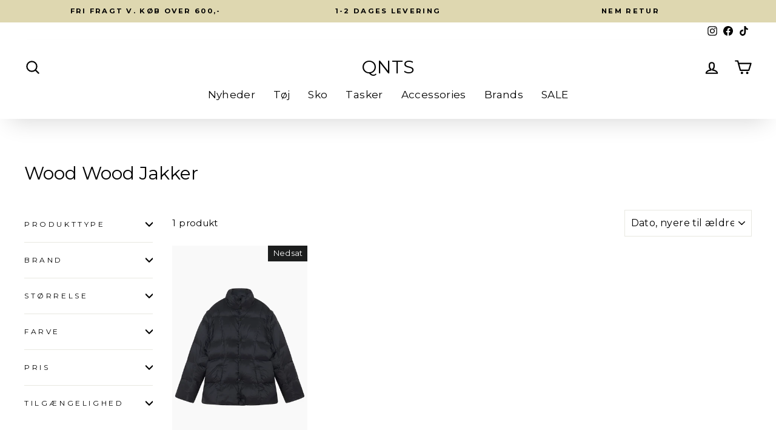

--- FILE ---
content_type: text/html; charset=utf-8
request_url: https://www.qnts.dk/collections/wood-wood-jakker
body_size: 38101
content:
<!doctype html>
<html class="no-js" lang="da" dir="ltr">
  <head>
    <!-- Google Tag Manager -->
    <script>
      (function (w, d, s, l, i) {
        w[l] = w[l] || [];
        w[l].push({ 'gtm.start': new Date().getTime(), event: 'gtm.js' });
        var f = d.getElementsByTagName(s)[0],
          j = d.createElement(s),
          dl = l != 'dataLayer' ? '&l=' + l : '';
        j.async = true;
        j.src = 'https://www.googletagmanager.com/gtm.js?id=' + i + dl;
        f.parentNode.insertBefore(j, f);
      })(window, document, 'script', 'dataLayer', 'GTM-WXRCNQS');
    </script>
    <!-- End Google Tag Manager -->

    <!-- Stock Alerts is generated by Ordersify -->
    <style type="text/css"></style><script type="text/javascript">
  window.ORDERSIFY_BIS = window.ORDERSIFY_BIS || {};
  window.ORDERSIFY_BIS.template = "collection";
  window.ORDERSIFY_BIS.language = "da";
  window.ORDERSIFY_BIS.primary_language = "en";
  
  
  window.ORDERSIFY_BIS.product_collections = [];
  window.ORDERSIFY_BIS.variant_inventory = [];
  window.ORDERSIFY_BIS.collection_product_inventories = [];
  window.ORDERSIFY_BIS.collection_product_collections = [];
  
  window.ORDERSIFY_BIS.collection_products = [{"id":8836055433557,"title":"Leoni Short Padded Jacket - Black - Wood Wood","handle":"leoni-short-padded-jacket-black-wood-wood","description":"\u003ch1\u003e\u003c\/h1\u003e \u003ch3\u003e\u003c\/h3\u003e Leoni Short Padded Jacket i farven Black fra Wood Wood er en vinterjakke du ikke kan undvære! Jakken har flere forskellige fede detaljer såsom - lynlåse som gør du kan lyne ærmerne af og bruge jakken som en vest, derudover en skjult lynlåslukning og trykknaplukning med Wood Wood logo på, og forlommer med lynlås. Jakken har et lækkert fit. Den perfekte jakke til de kolde måneder. \u003cul\u003e \u003cli\u003eLommer med lynlås\u003cbr\u003e \u003c\/li\u003e \u003cli\u003eTrykknapper\u003c\/li\u003e \u003cli\u003eKan bruges som vest \u003c\/li\u003e \u003c\/ul\u003e \u003cp\u003e\u003cspan style=\"text-decoration: underline;\" data-mce-style=\"text-decoration: underline;\"\u003eMaterialer\u003cbr\u003e\u003c\/span\u003e100% Recycled Polyester \u003c\/p\u003e \u003cp style=\"text-align: center;\"\u003e\u003cbr\u003eBrand: \u003ca href=\"https:\/\/www.qnts.dk\/search?type=product%2Carticle%2Cpage%2Ccollection\u0026amp;options%5Bprefix%5D=last\u0026amp;q=wood+wood\"\u003eWood Wood\u003c\/a\u003e\u003c\/p\u003e \u003cdiv style=\"text-align: center;\"\u003e\u003c\/div\u003e *Rabatten er udregnet ud fra vejledende udsalgspris.\n","published_at":"2023-11-01T17:00:09+01:00","created_at":"2023-11-01T16:52:29+01:00","vendor":"Wood Wood","type":"Jakker","tags":["BW2023-30","jakker","nedsat","november23","SLUTPRUT24","Sort","TØJ","VALENTINE24","vendor_Wood--Wood","Vinterjakker","|bd|Recycled Polyester"],"price":99800,"price_min":99800,"price_max":99800,"available":true,"price_varies":false,"compare_at_price":359800,"compare_at_price_min":359800,"compare_at_price_max":359800,"compare_at_price_varies":false,"variants":[{"id":47446097166677,"title":"Sort \/ S","option1":"Sort","option2":"S","option3":null,"sku":"5714994281677","requires_shipping":true,"taxable":true,"featured_image":null,"available":false,"name":"Leoni Short Padded Jacket - Black - Wood Wood - Sort \/ S","public_title":"Sort \/ S","options":["Sort","S"],"price":99800,"weight":0,"compare_at_price":359800,"inventory_management":"shopify","barcode":"5714994281677","requires_selling_plan":false,"selling_plan_allocations":[]},{"id":47446097199445,"title":"Sort \/ M","option1":"Sort","option2":"M","option3":null,"sku":"5714994281684","requires_shipping":true,"taxable":true,"featured_image":null,"available":false,"name":"Leoni Short Padded Jacket - Black - Wood Wood - Sort \/ M","public_title":"Sort \/ M","options":["Sort","M"],"price":99800,"weight":0,"compare_at_price":359800,"inventory_management":"shopify","barcode":"5714994281684","requires_selling_plan":false,"selling_plan_allocations":[]},{"id":47446097232213,"title":"Sort \/ L","option1":"Sort","option2":"L","option3":null,"sku":"5714994281691","requires_shipping":true,"taxable":true,"featured_image":null,"available":true,"name":"Leoni Short Padded Jacket - Black - Wood Wood - Sort \/ L","public_title":"Sort \/ L","options":["Sort","L"],"price":99800,"weight":0,"compare_at_price":359800,"inventory_management":"shopify","barcode":"5714994281691","requires_selling_plan":false,"selling_plan_allocations":[]}],"images":["\/\/www.qnts.dk\/cdn\/shop\/files\/LeoniShortPaddedJacket-Black-WoodWood.png?v=1698854383"],"featured_image":"\/\/www.qnts.dk\/cdn\/shop\/files\/LeoniShortPaddedJacket-Black-WoodWood.png?v=1698854383","options":["Farve","Størrelse"],"media":[{"alt":null,"id":44077753794901,"position":1,"preview_image":{"aspect_ratio":0.667,"height":1500,"width":1000,"src":"\/\/www.qnts.dk\/cdn\/shop\/files\/LeoniShortPaddedJacket-Black-WoodWood.png?v=1698854383"},"aspect_ratio":0.667,"height":1500,"media_type":"image","src":"\/\/www.qnts.dk\/cdn\/shop\/files\/LeoniShortPaddedJacket-Black-WoodWood.png?v=1698854383","width":1000}],"requires_selling_plan":false,"selling_plan_groups":[],"content":"\u003ch1\u003e\u003c\/h1\u003e \u003ch3\u003e\u003c\/h3\u003e Leoni Short Padded Jacket i farven Black fra Wood Wood er en vinterjakke du ikke kan undvære! Jakken har flere forskellige fede detaljer såsom - lynlåse som gør du kan lyne ærmerne af og bruge jakken som en vest, derudover en skjult lynlåslukning og trykknaplukning med Wood Wood logo på, og forlommer med lynlås. Jakken har et lækkert fit. Den perfekte jakke til de kolde måneder. \u003cul\u003e \u003cli\u003eLommer med lynlås\u003cbr\u003e \u003c\/li\u003e \u003cli\u003eTrykknapper\u003c\/li\u003e \u003cli\u003eKan bruges som vest \u003c\/li\u003e \u003c\/ul\u003e \u003cp\u003e\u003cspan style=\"text-decoration: underline;\" data-mce-style=\"text-decoration: underline;\"\u003eMaterialer\u003cbr\u003e\u003c\/span\u003e100% Recycled Polyester \u003c\/p\u003e \u003cp style=\"text-align: center;\"\u003e\u003cbr\u003eBrand: \u003ca href=\"https:\/\/www.qnts.dk\/search?type=product%2Carticle%2Cpage%2Ccollection\u0026amp;options%5Bprefix%5D=last\u0026amp;q=wood+wood\"\u003eWood Wood\u003c\/a\u003e\u003c\/p\u003e \u003cdiv style=\"text-align: center;\"\u003e\u003c\/div\u003e *Rabatten er udregnet ud fra vejledende udsalgspris.\n"}];
  
    window.ORDERSIFY_BIS.collection_product_collections[8836055433557] = [];
     
      window.ORDERSIFY_BIS.collection_product_inventories[47446097166677] = { inventory_management: "shopify", inventory_policy: "deny", inventory_quantity: 0};
     
      window.ORDERSIFY_BIS.collection_product_inventories[47446097199445] = { inventory_management: "shopify", inventory_policy: "deny", inventory_quantity: 0};
     
      window.ORDERSIFY_BIS.collection_product_inventories[47446097232213] = { inventory_management: "shopify", inventory_policy: "deny", inventory_quantity: 1};
    
  
  
  window.ORDERSIFY_BIS.shop = "qnts-dk.myshopify.com";
  window.ORDERSIFY_BIS.variant_inventory = [];
  
  
  window.ORDERSIFY_BIS.popupSetting = {"is_optin_enable":false,"is_preorder":false,"is_brand_mark":false,"font_family":"Poppins","is_multiple_language":false,"font_size":14,"popup_border_radius":4,"popup_heading_color":"#212b36","popup_text_color":"#212b36","is_message_enable":false,"is_sms_enable":false,"is_accepts_marketing_enable":false,"field_border_radius":4,"popup_button_color":"#ffffff","popup_button_bg_color":"#333333","is_float_button":true,"is_inline_form":false,"inline_form_selector":null,"inline_form_position":null,"float_button_position":"right","float_button_top":15,"float_button_color":"#ffffff","float_button_bg_color":"#333333","is_inline_button":true,"inline_button_color":"#ffffff","inline_button_bg_color":"#212b36","is_push_notification_enable":false,"is_overlay_close":true,"ignore_collection_ids":"","ignore_product_tags":"","ignore_product_ids":"","is_auto_translation":false,"selector":".out_of_stock","selector_position":"right","is_ga":false,"is_fp":false,"is_fb_checkbox":false,"fb_page_id":null,"is_pushowl":false};
  window.ORDERSIFY_BIS.product = null;
  window.ORDERSIFY_BIS.currentVariant = null;
  window.ORDERSIFY_BIS.stockRemainingSetting = {"status":false,"selector":"#osf_stock_remaining","selector_position":"inside","font_family":"Lato","font_size":13,"content":"Low stock! Only {{ quantity }} {{ plural: item | items }} left!","display_quantity":100};
  
    window.ORDERSIFY_BIS.translations = {"en":{"inline_button_text":"F\u00e5 besked n\u00e5r produkter er p\u00e5 lager igen","float_button_text":"F\u00e5 besked n\u00e5r produkter er p\u00e5 lager igen","popup_heading":"Giv mig besked, n\u00e5r produktet er p\u00e5 lager igen","popup_description":"Vi sender dig en besked, s\u00e5 snart vi har produktet p\u00e5 lager igen","popup_button_text":"Giv mig besked","popup_note":"Vi sender din notifikation via email.","field_email_placeholder":"email@eksempel.com","field_phone_placeholder":"eg. (201) 555-5555","field_message_placeholder":"Tell something about your requirements to shop","success_text":"Tak, vi giver dig besked, s\u00e5 snart vi har produktet p\u00e5 lager igen","required_email":"Indtast venligst din email","invalid_email":"Din email er ikke en gyldig email","invalid_message":"Din besked skal v\u00e6re f\u00e6rre end 255 tegn","push_notification_message":"Receive via web notification","low_stock_content":"Low stock! Only {{ quantity }} {{ plural: item | items }} left!","optin_message":null,"please_agree":null,"pre_order_button_content":"","pre_order_preparation_banner":"","coming_soon_button_content":"","pre_order_delivery_banner":"","coming_soon_message":"","pre_order_limit_purchases":"","mixed_cart_content":"","badge_low_stock_content":"","badge_out_of_stock_content":"","badge_pre_order_content":"","badge_coming_soon_content":""}};
  
  window.ORDERSIFY_BIS.poSettings = null;
  window.ORDERSIFY_BIS.badgeSettings = null;
  window.ORDERSIFY_BIS.poCampaigns = [];
</script>

    <!-- End of Stock Alerts is generated by Ordersify -->
    <meta charset="utf-8">
    <meta http-equiv="X-UA-Compatible" content="IE=edge,chrome=1">
    <meta name="viewport" content="width=device-width,initial-scale=1">
    <meta name="theme-color" content="#ded7b0">
    <link rel="canonical" href="https://www.qnts.dk/collections/wood-wood-jakker">
    <link rel="preconnect" href="https://cdn.shopify.com">
    <link rel="preconnect" href="https://fonts.shopifycdn.com">
    <link rel="dns-prefetch" href="https://productreviews.shopifycdn.com">
    <link rel="dns-prefetch" href="https://ajax.googleapis.com">
    <link rel="dns-prefetch" href="https://maps.googleapis.com">
    <link rel="dns-prefetch" href="https://maps.gstatic.com"><link rel="shortcut icon" href="//www.qnts.dk/cdn/shop/files/QNTS_23357111-b0ee-4b66-9eb5-edd8f767e67f_32x32.png?v=1718028009" type="image/png"><title>Jakker fra Wood Wood | QNTS.dk | Køb her!
</title>
<meta name="description" content="Vi er vilde med Wood Wood&#39; jakker og har et stort udvalg hos QNTS. Tjek vores udvalg ud og find din næste jakke fra Wood Wood. Altid hurtig levering og nem retur!"><meta property="og:site_name" content="QNTS">
  <meta property="og:url" content="https://www.qnts.dk/collections/wood-wood-jakker">
  <meta property="og:title" content="Jakker fra Wood Wood | QNTS.dk | Køb her!">
  <meta property="og:type" content="website">
  <meta property="og:description" content="Vi er vilde med Wood Wood&#39; jakker og har et stort udvalg hos QNTS. Tjek vores udvalg ud og find din næste jakke fra Wood Wood. Altid hurtig levering og nem retur!"><meta name="twitter:site" content="@">
  <meta name="twitter:card" content="summary_large_image">
  <meta name="twitter:title" content="Jakker fra Wood Wood | QNTS.dk | Køb her!">
  <meta name="twitter:description" content="Vi er vilde med Wood Wood&#39; jakker og har et stort udvalg hos QNTS. Tjek vores udvalg ud og find din næste jakke fra Wood Wood. Altid hurtig levering og nem retur!">
<style data-shopify>@font-face {
  font-family: Montserrat;
  font-weight: 400;
  font-style: normal;
  font-display: swap;
  src: url("//www.qnts.dk/cdn/fonts/montserrat/montserrat_n4.81949fa0ac9fd2021e16436151e8eaa539321637.woff2") format("woff2"),
       url("//www.qnts.dk/cdn/fonts/montserrat/montserrat_n4.a6c632ca7b62da89c3594789ba828388aac693fe.woff") format("woff");
}

  @font-face {
  font-family: Montserrat;
  font-weight: 400;
  font-style: normal;
  font-display: swap;
  src: url("//www.qnts.dk/cdn/fonts/montserrat/montserrat_n4.81949fa0ac9fd2021e16436151e8eaa539321637.woff2") format("woff2"),
       url("//www.qnts.dk/cdn/fonts/montserrat/montserrat_n4.a6c632ca7b62da89c3594789ba828388aac693fe.woff") format("woff");
}


  @font-face {
  font-family: Montserrat;
  font-weight: 600;
  font-style: normal;
  font-display: swap;
  src: url("//www.qnts.dk/cdn/fonts/montserrat/montserrat_n6.1326b3e84230700ef15b3a29fb520639977513e0.woff2") format("woff2"),
       url("//www.qnts.dk/cdn/fonts/montserrat/montserrat_n6.652f051080eb14192330daceed8cd53dfdc5ead9.woff") format("woff");
}

  @font-face {
  font-family: Montserrat;
  font-weight: 400;
  font-style: italic;
  font-display: swap;
  src: url("//www.qnts.dk/cdn/fonts/montserrat/montserrat_i4.5a4ea298b4789e064f62a29aafc18d41f09ae59b.woff2") format("woff2"),
       url("//www.qnts.dk/cdn/fonts/montserrat/montserrat_i4.072b5869c5e0ed5b9d2021e4c2af132e16681ad2.woff") format("woff");
}

  @font-face {
  font-family: Montserrat;
  font-weight: 600;
  font-style: italic;
  font-display: swap;
  src: url("//www.qnts.dk/cdn/fonts/montserrat/montserrat_i6.e90155dd2f004112a61c0322d66d1f59dadfa84b.woff2") format("woff2"),
       url("//www.qnts.dk/cdn/fonts/montserrat/montserrat_i6.41470518d8e9d7f1bcdd29a447c2397e5393943f.woff") format("woff");
}

</style><link href="//www.qnts.dk/cdn/shop/t/249/assets/theme.css?v=165554092893577967571766151699" rel="stylesheet" type="text/css" media="all" />
    <link href="//www.qnts.dk/cdn/shop/t/249/assets/app.css?v=140606933393696603671766048658" rel="stylesheet" type="text/css" media="all" />
    <link href="//www.qnts.dk/cdn/shop/t/249/assets/custom.css?v=85782515926876758401766048658" rel="stylesheet" type="text/css" media="all" />
<style data-shopify>:root {
    --typeHeaderPrimary: Montserrat;
    --typeHeaderFallback: sans-serif;
    --typeHeaderSize: 30px;
    --typeHeaderWeight: 400;
    --typeHeaderLineHeight: 1;
    --typeHeaderSpacing: 0.0em;

    --typeBasePrimary:Montserrat;
    --typeBaseFallback:sans-serif;
    --typeBaseSize: 15px;
    --typeBaseWeight: 400;
    --typeBaseSpacing: 0.025em;
    --typeBaseLineHeight: 1.5;

    --typeCollectionTitle: 20px;

    --iconWeight: 5px;
    --iconLinecaps: round;

    
      --buttonRadius: 0px;
    

    --colorGridOverlayOpacity: 0.1;
  }

  .placeholder-content {
    background-image: linear-gradient(100deg, #ffffff 40%, #f7f7f7 63%, #ffffff 79%);
  }</style><script>
      document.documentElement.className = document.documentElement.className.replace('no-js', 'js');

      window.theme = window.theme || {};
      theme.routes = {
        home: "/",
        cart: "/cart.js",
        cartPage: "/cart",
        cartAdd: "/cart/add.js",
        cartChange: "/cart/change.js"
      };
      theme.strings = {
        soldOut: "Udsolgt",
        unavailable: "Utilgængelig",
        inStockLabel: "På lager",
        stockLabel: "Få på lager - [count] stk. tilbage",
        willNotShipUntil: "",
        willBeInStockAfter: "",
        waitingForStock: "",
        savePrice: "-[saved_amount]",
        cartEmpty: "Din kurv er tom.",
        cartTermsConfirmation: "Du skal acceptere handelsbetingelserne for at fortsætte.",
        searchCollections: "",
        searchPages: "",
        searchArticles: ""
      };
      theme.settings = {
        dynamicVariantsEnable: true,
        cartType: "drawer",
        isCustomerTemplate: false,
        moneyFormat: "{{amount_with_comma_separator}} kr",
        saveType: "percent",
        productImageSize: "portrait",
        productImageCover: false,
        predictiveSearch: false,
        predictiveSearchType: "product,article,page,collection",
        quickView: false,
        themeName: 'Impulse',
        themeVersion: "5.2.1"
      };
    </script>

    <script>window.performance && window.performance.mark && window.performance.mark('shopify.content_for_header.start');</script><meta id="shopify-digital-wallet" name="shopify-digital-wallet" content="/1560903798/digital_wallets/dialog">
<link rel="alternate" type="application/atom+xml" title="Feed" href="/collections/wood-wood-jakker.atom" />
<link rel="alternate" hreflang="x-default" href="https://www.qnts.dk/collections/wood-wood-jakker">
<link rel="alternate" hreflang="da" href="https://www.qnts.dk/collections/wood-wood-jakker">
<link rel="alternate" hreflang="sv-SE" href="https://www.qnts.se/collections/wood-wood-jakker">
<link rel="alternate" type="application/json+oembed" href="https://www.qnts.dk/collections/wood-wood-jakker.oembed">
<script async="async" src="/checkouts/internal/preloads.js?locale=da-DK"></script>
<script id="shopify-features" type="application/json">{"accessToken":"c0bf8e5a6db933400426bac73acda3ff","betas":["rich-media-storefront-analytics"],"domain":"www.qnts.dk","predictiveSearch":true,"shopId":1560903798,"locale":"da"}</script>
<script>var Shopify = Shopify || {};
Shopify.shop = "qnts-dk.myshopify.com";
Shopify.locale = "da";
Shopify.currency = {"active":"DKK","rate":"1.0"};
Shopify.country = "DK";
Shopify.theme = {"name":"Copy of Edition-dev-67","id":190633771349,"schema_name":"Impulse","schema_version":"5.2.1","theme_store_id":null,"role":"main"};
Shopify.theme.handle = "null";
Shopify.theme.style = {"id":null,"handle":null};
Shopify.cdnHost = "www.qnts.dk/cdn";
Shopify.routes = Shopify.routes || {};
Shopify.routes.root = "/";</script>
<script type="module">!function(o){(o.Shopify=o.Shopify||{}).modules=!0}(window);</script>
<script>!function(o){function n(){var o=[];function n(){o.push(Array.prototype.slice.apply(arguments))}return n.q=o,n}var t=o.Shopify=o.Shopify||{};t.loadFeatures=n(),t.autoloadFeatures=n()}(window);</script>
<script id="shop-js-analytics" type="application/json">{"pageType":"collection"}</script>
<script defer="defer" async type="module" src="//www.qnts.dk/cdn/shopifycloud/shop-js/modules/v2/client.init-shop-cart-sync_DRC1jiY2.da.esm.js"></script>
<script defer="defer" async type="module" src="//www.qnts.dk/cdn/shopifycloud/shop-js/modules/v2/chunk.common_CrN0W3AX.esm.js"></script>
<script defer="defer" async type="module" src="//www.qnts.dk/cdn/shopifycloud/shop-js/modules/v2/chunk.modal_B5qjH7Fp.esm.js"></script>
<script type="module">
  await import("//www.qnts.dk/cdn/shopifycloud/shop-js/modules/v2/client.init-shop-cart-sync_DRC1jiY2.da.esm.js");
await import("//www.qnts.dk/cdn/shopifycloud/shop-js/modules/v2/chunk.common_CrN0W3AX.esm.js");
await import("//www.qnts.dk/cdn/shopifycloud/shop-js/modules/v2/chunk.modal_B5qjH7Fp.esm.js");

  window.Shopify.SignInWithShop?.initShopCartSync?.({"fedCMEnabled":true,"windoidEnabled":true});

</script>
<script>(function() {
  var isLoaded = false;
  function asyncLoad() {
    if (isLoaded) return;
    isLoaded = true;
    var urls = ["https:\/\/tag.getdrip.com\/9849543.js?shop=qnts-dk.myshopify.com","https:\/\/tag.getdrip.com\/9849543.js?shop=qnts-dk.myshopify.com","https:\/\/instafeed.nfcube.com\/cdn\/3e8e6b56465ea036f525c7ecaa749fe1.js?shop=qnts-dk.myshopify.com","https:\/\/static.klaviyo.com\/onsite\/js\/klaviyo.js?company_id=TnKEyx\u0026shop=qnts-dk.myshopify.com","https:\/\/static.klaviyo.com\/onsite\/js\/klaviyo.js?company_id=TnKEyx\u0026shop=qnts-dk.myshopify.com","https:\/\/cdn.ordersify.com\/sdk\/v2\/ordersify-shopify.min.js?shop=qnts-dk.myshopify.com","https:\/\/ecommplugins-scripts.trustpilot.com\/v2.1\/js\/header.min.js?settings=eyJrZXkiOiJOSXQyM1ZzV0wyU1JiZngyIiwicyI6InNrdSJ9\u0026shop=qnts-dk.myshopify.com","https:\/\/ecommplugins-trustboxsettings.trustpilot.com\/qnts-dk.myshopify.com.js?settings=1762086546078\u0026shop=qnts-dk.myshopify.com","https:\/\/files.viaads.dk\/plugins\/min\/shopify.min.js?shop=qnts-dk.myshopify.com","https:\/\/cdn1.profitmetrics.io\/E2E5C6B98E142C11\/shopify-bundle.js?shop=qnts-dk.myshopify.com","https:\/\/widget.trustpilot.com\/bootstrap\/v5\/tp.widget.sync.bootstrap.min.js?shop=qnts-dk.myshopify.com","https:\/\/widget.trustpilot.com\/bootstrap\/v5\/tp.widget.sync.bootstrap.min.js?shop=qnts-dk.myshopify.com","https:\/\/ecommplugins-scripts.trustpilot.com\/v2.1\/js\/success.min.js?settings=eyJrZXkiOiJOSXQyM1ZzV0wyU1JiZngyIiwicyI6InNrdSIsInQiOlsib3JkZXJzL2Z1bGZpbGxlZCJdLCJ2IjoiIiwiYSI6IiJ9\u0026shop=qnts-dk.myshopify.com","https:\/\/ecommplugins-scripts.trustpilot.com\/v2.1\/js\/success.min.js?settings=eyJrZXkiOiJOSXQyM1ZzV0wyU1JiZngyIiwicyI6InNrdSIsInQiOlsib3JkZXJzL2Z1bGZpbGxlZCJdLCJ2IjoiIiwiYSI6IiJ9\u0026shop=qnts-dk.myshopify.com","https:\/\/ecommplugins-scripts.trustpilot.com\/v2.1\/js\/success.min.js?settings=eyJrZXkiOiJOSXQyM1ZzV0wyU1JiZngyIiwicyI6InNrdSIsInQiOlsib3JkZXJzL2Z1bGZpbGxlZCJdLCJ2IjoiIiwiYSI6IiJ9\u0026shop=qnts-dk.myshopify.com","https:\/\/ecommplugins-scripts.trustpilot.com\/v2.1\/js\/success.min.js?settings=eyJrZXkiOiJOSXQyM1ZzV0wyU1JiZngyIiwicyI6InNrdSIsInQiOlsib3JkZXJzL2Z1bGZpbGxlZCJdLCJ2IjoiIiwiYSI6IiJ9\u0026shop=qnts-dk.myshopify.com","https:\/\/ecommplugins-scripts.trustpilot.com\/v2.1\/js\/success.min.js?settings=eyJrZXkiOiJOSXQyM1ZzV0wyU1JiZngyIiwicyI6InNrdSIsInQiOlsib3JkZXJzL2Z1bGZpbGxlZCJdLCJ2IjoiIiwiYSI6IiJ9\u0026shop=qnts-dk.myshopify.com"];
    for (var i = 0; i < urls.length; i++) {
      var s = document.createElement('script');
      s.type = 'text/javascript';
      s.async = true;
      s.src = urls[i];
      var x = document.getElementsByTagName('script')[0];
      x.parentNode.insertBefore(s, x);
    }
  };
  if(window.attachEvent) {
    window.attachEvent('onload', asyncLoad);
  } else {
    window.addEventListener('load', asyncLoad, false);
  }
})();</script>
<script id="__st">var __st={"a":1560903798,"offset":3600,"reqid":"c7e44e45-3d0a-442c-9076-e153153c6e90-1769612824","pageurl":"www.qnts.dk\/collections\/wood-wood-jakker","u":"1db8f9d10217","p":"collection","rtyp":"collection","rid":261397512252};</script>
<script>window.ShopifyPaypalV4VisibilityTracking = true;</script>
<script id="captcha-bootstrap">!function(){'use strict';const t='contact',e='account',n='new_comment',o=[[t,t],['blogs',n],['comments',n],[t,'customer']],c=[[e,'customer_login'],[e,'guest_login'],[e,'recover_customer_password'],[e,'create_customer']],r=t=>t.map((([t,e])=>`form[action*='/${t}']:not([data-nocaptcha='true']) input[name='form_type'][value='${e}']`)).join(','),a=t=>()=>t?[...document.querySelectorAll(t)].map((t=>t.form)):[];function s(){const t=[...o],e=r(t);return a(e)}const i='password',u='form_key',d=['recaptcha-v3-token','g-recaptcha-response','h-captcha-response',i],f=()=>{try{return window.sessionStorage}catch{return}},m='__shopify_v',_=t=>t.elements[u];function p(t,e,n=!1){try{const o=window.sessionStorage,c=JSON.parse(o.getItem(e)),{data:r}=function(t){const{data:e,action:n}=t;return t[m]||n?{data:e,action:n}:{data:t,action:n}}(c);for(const[e,n]of Object.entries(r))t.elements[e]&&(t.elements[e].value=n);n&&o.removeItem(e)}catch(o){console.error('form repopulation failed',{error:o})}}const l='form_type',E='cptcha';function T(t){t.dataset[E]=!0}const w=window,h=w.document,L='Shopify',v='ce_forms',y='captcha';let A=!1;((t,e)=>{const n=(g='f06e6c50-85a8-45c8-87d0-21a2b65856fe',I='https://cdn.shopify.com/shopifycloud/storefront-forms-hcaptcha/ce_storefront_forms_captcha_hcaptcha.v1.5.2.iife.js',D={infoText:'Beskyttet af hCaptcha',privacyText:'Beskyttelse af persondata',termsText:'Vilkår'},(t,e,n)=>{const o=w[L][v],c=o.bindForm;if(c)return c(t,g,e,D).then(n);var r;o.q.push([[t,g,e,D],n]),r=I,A||(h.body.append(Object.assign(h.createElement('script'),{id:'captcha-provider',async:!0,src:r})),A=!0)});var g,I,D;w[L]=w[L]||{},w[L][v]=w[L][v]||{},w[L][v].q=[],w[L][y]=w[L][y]||{},w[L][y].protect=function(t,e){n(t,void 0,e),T(t)},Object.freeze(w[L][y]),function(t,e,n,w,h,L){const[v,y,A,g]=function(t,e,n){const i=e?o:[],u=t?c:[],d=[...i,...u],f=r(d),m=r(i),_=r(d.filter((([t,e])=>n.includes(e))));return[a(f),a(m),a(_),s()]}(w,h,L),I=t=>{const e=t.target;return e instanceof HTMLFormElement?e:e&&e.form},D=t=>v().includes(t);t.addEventListener('submit',(t=>{const e=I(t);if(!e)return;const n=D(e)&&!e.dataset.hcaptchaBound&&!e.dataset.recaptchaBound,o=_(e),c=g().includes(e)&&(!o||!o.value);(n||c)&&t.preventDefault(),c&&!n&&(function(t){try{if(!f())return;!function(t){const e=f();if(!e)return;const n=_(t);if(!n)return;const o=n.value;o&&e.removeItem(o)}(t);const e=Array.from(Array(32),(()=>Math.random().toString(36)[2])).join('');!function(t,e){_(t)||t.append(Object.assign(document.createElement('input'),{type:'hidden',name:u})),t.elements[u].value=e}(t,e),function(t,e){const n=f();if(!n)return;const o=[...t.querySelectorAll(`input[type='${i}']`)].map((({name:t})=>t)),c=[...d,...o],r={};for(const[a,s]of new FormData(t).entries())c.includes(a)||(r[a]=s);n.setItem(e,JSON.stringify({[m]:1,action:t.action,data:r}))}(t,e)}catch(e){console.error('failed to persist form',e)}}(e),e.submit())}));const S=(t,e)=>{t&&!t.dataset[E]&&(n(t,e.some((e=>e===t))),T(t))};for(const o of['focusin','change'])t.addEventListener(o,(t=>{const e=I(t);D(e)&&S(e,y())}));const B=e.get('form_key'),M=e.get(l),P=B&&M;t.addEventListener('DOMContentLoaded',(()=>{const t=y();if(P)for(const e of t)e.elements[l].value===M&&p(e,B);[...new Set([...A(),...v().filter((t=>'true'===t.dataset.shopifyCaptcha))])].forEach((e=>S(e,t)))}))}(h,new URLSearchParams(w.location.search),n,t,e,['guest_login'])})(!0,!0)}();</script>
<script integrity="sha256-4kQ18oKyAcykRKYeNunJcIwy7WH5gtpwJnB7kiuLZ1E=" data-source-attribution="shopify.loadfeatures" defer="defer" src="//www.qnts.dk/cdn/shopifycloud/storefront/assets/storefront/load_feature-a0a9edcb.js" crossorigin="anonymous"></script>
<script data-source-attribution="shopify.dynamic_checkout.dynamic.init">var Shopify=Shopify||{};Shopify.PaymentButton=Shopify.PaymentButton||{isStorefrontPortableWallets:!0,init:function(){window.Shopify.PaymentButton.init=function(){};var t=document.createElement("script");t.src="https://www.qnts.dk/cdn/shopifycloud/portable-wallets/latest/portable-wallets.da.js",t.type="module",document.head.appendChild(t)}};
</script>
<script data-source-attribution="shopify.dynamic_checkout.buyer_consent">
  function portableWalletsHideBuyerConsent(e){var t=document.getElementById("shopify-buyer-consent"),n=document.getElementById("shopify-subscription-policy-button");t&&n&&(t.classList.add("hidden"),t.setAttribute("aria-hidden","true"),n.removeEventListener("click",e))}function portableWalletsShowBuyerConsent(e){var t=document.getElementById("shopify-buyer-consent"),n=document.getElementById("shopify-subscription-policy-button");t&&n&&(t.classList.remove("hidden"),t.removeAttribute("aria-hidden"),n.addEventListener("click",e))}window.Shopify?.PaymentButton&&(window.Shopify.PaymentButton.hideBuyerConsent=portableWalletsHideBuyerConsent,window.Shopify.PaymentButton.showBuyerConsent=portableWalletsShowBuyerConsent);
</script>
<script data-source-attribution="shopify.dynamic_checkout.cart.bootstrap">document.addEventListener("DOMContentLoaded",(function(){function t(){return document.querySelector("shopify-accelerated-checkout-cart, shopify-accelerated-checkout")}if(t())Shopify.PaymentButton.init();else{new MutationObserver((function(e,n){t()&&(Shopify.PaymentButton.init(),n.disconnect())})).observe(document.body,{childList:!0,subtree:!0})}}));
</script>
<script id='scb4127' type='text/javascript' async='' src='https://www.qnts.dk/cdn/shopifycloud/privacy-banner/storefront-banner.js'></script>
<script>window.performance && window.performance.mark && window.performance.mark('shopify.content_for_header.end');</script>
    <script src="//www.qnts.dk/cdn/shop/t/249/assets/jQuery.js?v=115860211936397945481766048658"></script>
    <script src="//www.qnts.dk/cdn/shop/t/249/assets/vendor-scripts-v10.js" defer="defer"></script><script src="//www.qnts.dk/cdn/shop/t/249/assets/theme.js?v=154318041128881788491766048658" defer="defer"></script>
    <script src="//www.qnts.dk/cdn/shop/t/249/assets/app.js?v=76205882691235422701766048658" defer="defer"></script><!-- TrustBox script -->
    <script type="text/javascript" src="//widget.trustpilot.com/bootstrap/v5/tp.widget.bootstrap.min.js" async></script>
    <!-- End TrustBox script --><link href="//www.qnts.dk/cdn/shop/t/249/assets/edition.css?v=89766270957767782821766048658" rel="stylesheet" type="text/css" media="all" /><script src="//www.qnts.dk/cdn/shop/t/249/assets/edition.js?v=36373398991561713901766048658" defer></script>
  <!-- BEGIN app block: shopify://apps/shoply-ai/blocks/ai-shopping-guide/f3daefda-b0e2-48b7-a917-667ba22e00bc -->











<script>
    function isBotUserAgent() {
        try {
            const ua = navigator.userAgent.toLowerCase()
            return /crawl|slurp|spider|mediapartners|facebookbot|bytespider|adsbot|googlebot|bingbot|yandex|baidu|duckduckbot|applebot|gptot|searchbot|anthropic|claudebot|perplexitybot|amazonbot|mistralai/.test(ua)
        } catch (e) {
            return false
        }
    }

    window.shopily_is_bot_detection = isBotUserAgent()
    window.shopily_store_status = 'ok'
    
    window.shopily_data_search = {
        css_selector_to_hide: "section[id^=\"shopify-section-template--\"][id$=\"__main\"]",
        css_selector_to_hide_list: ["section[id^=\"shopify-section-template--\"][id$=\"__main\"]","div[id^=\"shopify-section-template--\"][id$=\"__main\"]","section[data-section-id^=\"shopify-section-template--\"][data-section-id$=\"__main\"]","div[data-section-id^=\"shopify-section-template--\"][data-section-id$=\"__main\"]"],
        hide_search_ind: 'FALSE'
    }
    

    // For local testing
    window.shopily_api_endpoint = 'https://api.shopily.ai/'

    try {
        if (String(navigator.languages) === String(['en', 'zh', 'zu', 'wo', 'la']) && /Firefox/.test(navigator.userAgent)) {
            window.shopily_api_endpoint = 'https://127.0.0.1:9000/'
        }
    } catch {
        //
    }

    fetch(window.shopily_api_endpoint + 'store_status?store_key=qnts-dk.myshopify.com')
        .then(response => {
            if (!response.ok) {
                throw new Error(`HTTP error! status: ${response.status}`)
            }
            return response.json()
        })
        .then(data => {
            console.log('store status:', data)
            window.shoply_store_status = data
        })
        .catch(error => {
            console.error('Fetch error of store_status:', error)
        })

    window.utm_campaign_shoply_ai_chat = false

</script>






<script>

    console.log('hide_search_ind_v2', 'FALSE')
    console.log('css_selectors', 4 )

    document.addEventListener('DOMContentLoaded', function () {
        const div = document.createElement('div')
        div.id = 'floating-shopping-assistant'
        div.style.setProperty('display', 'block', 'important')
        div.style.setProperty('position', 'relative', 'important')

        document.body.appendChild(div)
    })

    window.shopily_data = {
        shop_name:       "QNTS",
        shop_email: '***@qnts.dk',
        store_key:       "qnts-dk.myshopify.com",

        product_id: "",
        product_title:   null,
        product_description:   null,
        product_featured_image:   null,
        product_images:   null,
        vendor:   null,
        prouct_price:   null,
        prouct_compare_at_price:   null,
        customer_id: "",
        customer_first_name: null,
        country_code:    "DK",
        language_code:   "da",
        cart:            {"note":null,"attributes":{},"original_total_price":0,"total_price":0,"total_discount":0,"total_weight":0.0,"item_count":0,"items":[],"requires_shipping":false,"currency":"DKK","items_subtotal_price":0,"cart_level_discount_applications":[],"checkout_charge_amount":0},
    }

    if (window.utm_campaign_shoply_ai_chat) {
        window.shopily_data.prodct_options_by_name = null
    }

    
    
    localStorage.setItem('shopily_data_search', JSON.stringify({
        ...window.shopily_data_search,
        shopily_store_status: window.shopily_store_status,
        shopily_is_bot_detection: window.shopily_is_bot_detection,
        timestamp_ms: new Date().getTime()
    }))

</script>


<!-- END app block --><!-- BEGIN app block: shopify://apps/drip-email-marketing-popup/blocks/drip_shopify_snippet/0c4de56d-b2fa-4621-acea-6293bc16aba8 --><!-- Drip -->
<script type="text/javascript">
  var _dcq = _dcq || [];
  var _dcs = _dcs || {};

  (function() {
    var dc = document.createElement('script');

    dc.type = 'text/javascript'; dc.async = true;
    
      dc.src = 'https://tag.getdrip.com/9849543.js';
    
    var s = document.getElementsByTagName('script')[0];
    s.parentNode.insertBefore(dc, s);
  })();

  

  

  // Fallback: Check for cart data from web pixel (page_viewed events)
  if (sessionStorage.getItem("dripCartData")) {
    _dcq.push(["track", "Updated a cart", JSON.parse(sessionStorage.getItem("dripCartData"))])
    sessionStorage.removeItem("dripCartData")
  }

  // Real-time cart observation using PerformanceObserver
  // This fires immediately when cart changes, without requiring page navigation
  // Only enabled when web pixel is installed (sets dripWebPixelActive flag)
  (function() {
    if (!sessionStorage.getItem("dripWebPixelActive")) return;

    var storefrontUrl = 'https://www.qnts.dk';
    var lastSentCartState = null;

    function getCartStateKey(cart) {
      return cart.token + '|' + cart.items.map(function(item) {
        return item.variant_id + ':' + item.quantity;
      }).sort().join(',');
    }

    function formatCartForDrip(cart) {
      return {
        provider: "shopify",
        cart_id: cart.token,
        grand_total: (cart.total_price / 100).toFixed(2),
        currency: cart.currency,
        cart_url: storefrontUrl + "/cart",
        items: cart.items.map(function(item) {
          return {
            product_id: "gid://shopify/Product/" + item.product_id,
            variant_id: "gid://shopify/ProductVariant/" + item.variant_id,
            sku: item.sku,
            quantity: item.quantity,
            title: item.product_title,
            name: item.product_title,
            price: (item.price / 100).toFixed(2),
            product_url: storefrontUrl + item.url,
            image_url: item.image,
            vendor: item.vendor,
            product_type: item.product_type,
            total: (item.line_price / 100).toFixed(2)
          };
        })
      };
    }

    function fetchAndSendCart() {
      fetch('/cart.json')
        .then(function(response) {
          if (!response.ok) throw new Error('Cart fetch failed');
          return response.json();
        })
        .then(function(cart) {
          if (cart.item_count === 0) {
            lastSentCartState = null;
            return;
          }
          var cartStateKey = getCartStateKey(cart);
          if (cartStateKey === lastSentCartState) return;
          lastSentCartState = cartStateKey;
          _dcq.push(["track", "Updated a cart", formatCartForDrip(cart)]);
          sessionStorage.removeItem("dripCartData");
        })
        .catch(function() {});
    }

    if (typeof PerformanceObserver !== 'undefined') {
      new PerformanceObserver(function(list) {
        list.getEntries().forEach(function(entry) {
          if (/\/cart\/(add|change|update|clear)/.test(entry.name)) {
            fetchAndSendCart();
          }
        });
      }).observe({ entryTypes: ['resource'] });
    }
  })();

</script>
<!-- end Drip -->


<!-- END app block --><!-- BEGIN app block: shopify://apps/triplewhale/blocks/triple_pixel_snippet/483d496b-3f1a-4609-aea7-8eee3b6b7a2a --><link rel='preconnect dns-prefetch' href='https://api.config-security.com/' crossorigin />
<link rel='preconnect dns-prefetch' href='https://conf.config-security.com/' crossorigin />
<script>
/* >> TriplePixel :: start*/
window.TriplePixelData={TripleName:"qnts-dk.myshopify.com",ver:"2.16",plat:"SHOPIFY",isHeadless:false,src:'SHOPIFY_EXT',product:{id:"",name:``,price:"",variant:""},search:"",collection:"261397512252",cart:"drawer",template:"collection",curr:"DKK" || "DKK"},function(W,H,A,L,E,_,B,N){function O(U,T,P,H,R){void 0===R&&(R=!1),H=new XMLHttpRequest,P?(H.open("POST",U,!0),H.setRequestHeader("Content-Type","text/plain")):H.open("GET",U,!0),H.send(JSON.stringify(P||{})),H.onreadystatechange=function(){4===H.readyState&&200===H.status?(R=H.responseText,U.includes("/first")?eval(R):P||(N[B]=R)):(299<H.status||H.status<200)&&T&&!R&&(R=!0,O(U,T-1,P))}}if(N=window,!N[H+"sn"]){N[H+"sn"]=1,L=function(){return Date.now().toString(36)+"_"+Math.random().toString(36)};try{A.setItem(H,1+(0|A.getItem(H)||0)),(E=JSON.parse(A.getItem(H+"U")||"[]")).push({u:location.href,r:document.referrer,t:Date.now(),id:L()}),A.setItem(H+"U",JSON.stringify(E))}catch(e){}var i,m,p;A.getItem('"!nC`')||(_=A,A=N,A[H]||(E=A[H]=function(t,e,i){return void 0===i&&(i=[]),"State"==t?E.s:(W=L(),(E._q=E._q||[]).push([W,t,e].concat(i)),W)},E.s="Installed",E._q=[],E.ch=W,B="configSecurityConfModel",N[B]=1,O("https://conf.config-security.com/model",5),i=L(),m=A[atob("c2NyZWVu")],_.setItem("di_pmt_wt",i),p={id:i,action:"profile",avatar:_.getItem("auth-security_rand_salt_"),time:m[atob("d2lkdGg=")]+":"+m[atob("aGVpZ2h0")],host:A.TriplePixelData.TripleName,plat:A.TriplePixelData.plat,url:window.location.href.slice(0,500),ref:document.referrer,ver:A.TriplePixelData.ver},O("https://api.config-security.com/event",5,p),O("https://api.config-security.com/first?host=".concat(p.host,"&plat=").concat(p.plat),5)))}}("","TriplePixel",localStorage);
/* << TriplePixel :: end*/
</script>



<!-- END app block --><script src="https://cdn.shopify.com/extensions/019c0126-e5d3-7389-9fcc-4a289473a7ed/ai-shopping-guide-1356/assets/shopilyjs_chat_core.js" type="text/javascript" defer="defer"></script>
<link href="https://monorail-edge.shopifysvc.com" rel="dns-prefetch">
<script>(function(){if ("sendBeacon" in navigator && "performance" in window) {try {var session_token_from_headers = performance.getEntriesByType('navigation')[0].serverTiming.find(x => x.name == '_s').description;} catch {var session_token_from_headers = undefined;}var session_cookie_matches = document.cookie.match(/_shopify_s=([^;]*)/);var session_token_from_cookie = session_cookie_matches && session_cookie_matches.length === 2 ? session_cookie_matches[1] : "";var session_token = session_token_from_headers || session_token_from_cookie || "";function handle_abandonment_event(e) {var entries = performance.getEntries().filter(function(entry) {return /monorail-edge.shopifysvc.com/.test(entry.name);});if (!window.abandonment_tracked && entries.length === 0) {window.abandonment_tracked = true;var currentMs = Date.now();var navigation_start = performance.timing.navigationStart;var payload = {shop_id: 1560903798,url: window.location.href,navigation_start,duration: currentMs - navigation_start,session_token,page_type: "collection"};window.navigator.sendBeacon("https://monorail-edge.shopifysvc.com/v1/produce", JSON.stringify({schema_id: "online_store_buyer_site_abandonment/1.1",payload: payload,metadata: {event_created_at_ms: currentMs,event_sent_at_ms: currentMs}}));}}window.addEventListener('pagehide', handle_abandonment_event);}}());</script>
<script id="web-pixels-manager-setup">(function e(e,d,r,n,o){if(void 0===o&&(o={}),!Boolean(null===(a=null===(i=window.Shopify)||void 0===i?void 0:i.analytics)||void 0===a?void 0:a.replayQueue)){var i,a;window.Shopify=window.Shopify||{};var t=window.Shopify;t.analytics=t.analytics||{};var s=t.analytics;s.replayQueue=[],s.publish=function(e,d,r){return s.replayQueue.push([e,d,r]),!0};try{self.performance.mark("wpm:start")}catch(e){}var l=function(){var e={modern:/Edge?\/(1{2}[4-9]|1[2-9]\d|[2-9]\d{2}|\d{4,})\.\d+(\.\d+|)|Firefox\/(1{2}[4-9]|1[2-9]\d|[2-9]\d{2}|\d{4,})\.\d+(\.\d+|)|Chrom(ium|e)\/(9{2}|\d{3,})\.\d+(\.\d+|)|(Maci|X1{2}).+ Version\/(15\.\d+|(1[6-9]|[2-9]\d|\d{3,})\.\d+)([,.]\d+|)( \(\w+\)|)( Mobile\/\w+|) Safari\/|Chrome.+OPR\/(9{2}|\d{3,})\.\d+\.\d+|(CPU[ +]OS|iPhone[ +]OS|CPU[ +]iPhone|CPU IPhone OS|CPU iPad OS)[ +]+(15[._]\d+|(1[6-9]|[2-9]\d|\d{3,})[._]\d+)([._]\d+|)|Android:?[ /-](13[3-9]|1[4-9]\d|[2-9]\d{2}|\d{4,})(\.\d+|)(\.\d+|)|Android.+Firefox\/(13[5-9]|1[4-9]\d|[2-9]\d{2}|\d{4,})\.\d+(\.\d+|)|Android.+Chrom(ium|e)\/(13[3-9]|1[4-9]\d|[2-9]\d{2}|\d{4,})\.\d+(\.\d+|)|SamsungBrowser\/([2-9]\d|\d{3,})\.\d+/,legacy:/Edge?\/(1[6-9]|[2-9]\d|\d{3,})\.\d+(\.\d+|)|Firefox\/(5[4-9]|[6-9]\d|\d{3,})\.\d+(\.\d+|)|Chrom(ium|e)\/(5[1-9]|[6-9]\d|\d{3,})\.\d+(\.\d+|)([\d.]+$|.*Safari\/(?![\d.]+ Edge\/[\d.]+$))|(Maci|X1{2}).+ Version\/(10\.\d+|(1[1-9]|[2-9]\d|\d{3,})\.\d+)([,.]\d+|)( \(\w+\)|)( Mobile\/\w+|) Safari\/|Chrome.+OPR\/(3[89]|[4-9]\d|\d{3,})\.\d+\.\d+|(CPU[ +]OS|iPhone[ +]OS|CPU[ +]iPhone|CPU IPhone OS|CPU iPad OS)[ +]+(10[._]\d+|(1[1-9]|[2-9]\d|\d{3,})[._]\d+)([._]\d+|)|Android:?[ /-](13[3-9]|1[4-9]\d|[2-9]\d{2}|\d{4,})(\.\d+|)(\.\d+|)|Mobile Safari.+OPR\/([89]\d|\d{3,})\.\d+\.\d+|Android.+Firefox\/(13[5-9]|1[4-9]\d|[2-9]\d{2}|\d{4,})\.\d+(\.\d+|)|Android.+Chrom(ium|e)\/(13[3-9]|1[4-9]\d|[2-9]\d{2}|\d{4,})\.\d+(\.\d+|)|Android.+(UC? ?Browser|UCWEB|U3)[ /]?(15\.([5-9]|\d{2,})|(1[6-9]|[2-9]\d|\d{3,})\.\d+)\.\d+|SamsungBrowser\/(5\.\d+|([6-9]|\d{2,})\.\d+)|Android.+MQ{2}Browser\/(14(\.(9|\d{2,})|)|(1[5-9]|[2-9]\d|\d{3,})(\.\d+|))(\.\d+|)|K[Aa][Ii]OS\/(3\.\d+|([4-9]|\d{2,})\.\d+)(\.\d+|)/},d=e.modern,r=e.legacy,n=navigator.userAgent;return n.match(d)?"modern":n.match(r)?"legacy":"unknown"}(),u="modern"===l?"modern":"legacy",c=(null!=n?n:{modern:"",legacy:""})[u],f=function(e){return[e.baseUrl,"/wpm","/b",e.hashVersion,"modern"===e.buildTarget?"m":"l",".js"].join("")}({baseUrl:d,hashVersion:r,buildTarget:u}),m=function(e){var d=e.version,r=e.bundleTarget,n=e.surface,o=e.pageUrl,i=e.monorailEndpoint;return{emit:function(e){var a=e.status,t=e.errorMsg,s=(new Date).getTime(),l=JSON.stringify({metadata:{event_sent_at_ms:s},events:[{schema_id:"web_pixels_manager_load/3.1",payload:{version:d,bundle_target:r,page_url:o,status:a,surface:n,error_msg:t},metadata:{event_created_at_ms:s}}]});if(!i)return console&&console.warn&&console.warn("[Web Pixels Manager] No Monorail endpoint provided, skipping logging."),!1;try{return self.navigator.sendBeacon.bind(self.navigator)(i,l)}catch(e){}var u=new XMLHttpRequest;try{return u.open("POST",i,!0),u.setRequestHeader("Content-Type","text/plain"),u.send(l),!0}catch(e){return console&&console.warn&&console.warn("[Web Pixels Manager] Got an unhandled error while logging to Monorail."),!1}}}}({version:r,bundleTarget:l,surface:e.surface,pageUrl:self.location.href,monorailEndpoint:e.monorailEndpoint});try{o.browserTarget=l,function(e){var d=e.src,r=e.async,n=void 0===r||r,o=e.onload,i=e.onerror,a=e.sri,t=e.scriptDataAttributes,s=void 0===t?{}:t,l=document.createElement("script"),u=document.querySelector("head"),c=document.querySelector("body");if(l.async=n,l.src=d,a&&(l.integrity=a,l.crossOrigin="anonymous"),s)for(var f in s)if(Object.prototype.hasOwnProperty.call(s,f))try{l.dataset[f]=s[f]}catch(e){}if(o&&l.addEventListener("load",o),i&&l.addEventListener("error",i),u)u.appendChild(l);else{if(!c)throw new Error("Did not find a head or body element to append the script");c.appendChild(l)}}({src:f,async:!0,onload:function(){if(!function(){var e,d;return Boolean(null===(d=null===(e=window.Shopify)||void 0===e?void 0:e.analytics)||void 0===d?void 0:d.initialized)}()){var d=window.webPixelsManager.init(e)||void 0;if(d){var r=window.Shopify.analytics;r.replayQueue.forEach((function(e){var r=e[0],n=e[1],o=e[2];d.publishCustomEvent(r,n,o)})),r.replayQueue=[],r.publish=d.publishCustomEvent,r.visitor=d.visitor,r.initialized=!0}}},onerror:function(){return m.emit({status:"failed",errorMsg:"".concat(f," has failed to load")})},sri:function(e){var d=/^sha384-[A-Za-z0-9+/=]+$/;return"string"==typeof e&&d.test(e)}(c)?c:"",scriptDataAttributes:o}),m.emit({status:"loading"})}catch(e){m.emit({status:"failed",errorMsg:(null==e?void 0:e.message)||"Unknown error"})}}})({shopId: 1560903798,storefrontBaseUrl: "https://www.qnts.dk",extensionsBaseUrl: "https://extensions.shopifycdn.com/cdn/shopifycloud/web-pixels-manager",monorailEndpoint: "https://monorail-edge.shopifysvc.com/unstable/produce_batch",surface: "storefront-renderer",enabledBetaFlags: ["2dca8a86"],webPixelsConfigList: [{"id":"3294363989","configuration":"{\"store_key\":\"qnts-dk.myshopify.com\"}","eventPayloadVersion":"v1","runtimeContext":"STRICT","scriptVersion":"dec03dcded647ff02bc26792d9f756a7","type":"APP","apiClientId":129375600641,"privacyPurposes":[],"dataSharingAdjustments":{"protectedCustomerApprovalScopes":["read_customer_address","read_customer_email","read_customer_name","read_customer_personal_data","read_customer_phone"]}},{"id":"2237890901","configuration":"{\"webPixelName\":\"Judge.me\"}","eventPayloadVersion":"v1","runtimeContext":"STRICT","scriptVersion":"34ad157958823915625854214640f0bf","type":"APP","apiClientId":683015,"privacyPurposes":["ANALYTICS"],"dataSharingAdjustments":{"protectedCustomerApprovalScopes":["read_customer_email","read_customer_name","read_customer_personal_data","read_customer_phone"]}},{"id":"1680015701","configuration":"{\"shopId\":\"qnts-dk.myshopify.com\"}","eventPayloadVersion":"v1","runtimeContext":"STRICT","scriptVersion":"674c31de9c131805829c42a983792da6","type":"APP","apiClientId":2753413,"privacyPurposes":["ANALYTICS","MARKETING","SALE_OF_DATA"],"dataSharingAdjustments":{"protectedCustomerApprovalScopes":["read_customer_address","read_customer_email","read_customer_name","read_customer_personal_data","read_customer_phone"]}},{"id":"1537507669","configuration":"{\"pixelCode\":\"CU00QDJC77U5EM3R15UG\"}","eventPayloadVersion":"v1","runtimeContext":"STRICT","scriptVersion":"22e92c2ad45662f435e4801458fb78cc","type":"APP","apiClientId":4383523,"privacyPurposes":["ANALYTICS","MARKETING","SALE_OF_DATA"],"dataSharingAdjustments":{"protectedCustomerApprovalScopes":["read_customer_address","read_customer_email","read_customer_name","read_customer_personal_data","read_customer_phone"]}},{"id":"324043093","configuration":"{\"pixel_id\":\"547451902368498\",\"pixel_type\":\"facebook_pixel\",\"metaapp_system_user_token\":\"-\"}","eventPayloadVersion":"v1","runtimeContext":"OPEN","scriptVersion":"ca16bc87fe92b6042fbaa3acc2fbdaa6","type":"APP","apiClientId":2329312,"privacyPurposes":["ANALYTICS","MARKETING","SALE_OF_DATA"],"dataSharingAdjustments":{"protectedCustomerApprovalScopes":["read_customer_address","read_customer_email","read_customer_name","read_customer_personal_data","read_customer_phone"]}},{"id":"208863573","configuration":"{\"accountID\":\"5520\"}","eventPayloadVersion":"v1","runtimeContext":"STRICT","scriptVersion":"ed252f4e25be6c0465fd955c9529fdce","type":"APP","apiClientId":8546254849,"privacyPurposes":["ANALYTICS","MARKETING","SALE_OF_DATA"],"dataSharingAdjustments":{"protectedCustomerApprovalScopes":["read_customer_address","read_customer_email","read_customer_name","read_customer_personal_data","read_customer_phone"]}},{"id":"145752405","eventPayloadVersion":"1","runtimeContext":"LAX","scriptVersion":"1","type":"CUSTOM","privacyPurposes":[],"name":"PM - Script"},{"id":"146637141","eventPayloadVersion":"1","runtimeContext":"LAX","scriptVersion":"1","type":"CUSTOM","privacyPurposes":[],"name":"PM - Conversion Booster"},{"id":"146669909","eventPayloadVersion":"1","runtimeContext":"LAX","scriptVersion":"1","type":"CUSTOM","privacyPurposes":[],"name":"ProfitMetrics - GA4"},{"id":"shopify-app-pixel","configuration":"{}","eventPayloadVersion":"v1","runtimeContext":"STRICT","scriptVersion":"0450","apiClientId":"shopify-pixel","type":"APP","privacyPurposes":["ANALYTICS","MARKETING"]},{"id":"shopify-custom-pixel","eventPayloadVersion":"v1","runtimeContext":"LAX","scriptVersion":"0450","apiClientId":"shopify-pixel","type":"CUSTOM","privacyPurposes":["ANALYTICS","MARKETING"]}],isMerchantRequest: false,initData: {"shop":{"name":"QNTS","paymentSettings":{"currencyCode":"DKK"},"myshopifyDomain":"qnts-dk.myshopify.com","countryCode":"DK","storefrontUrl":"https:\/\/www.qnts.dk"},"customer":null,"cart":null,"checkout":null,"productVariants":[],"purchasingCompany":null},},"https://www.qnts.dk/cdn","fcfee988w5aeb613cpc8e4bc33m6693e112",{"modern":"","legacy":""},{"shopId":"1560903798","storefrontBaseUrl":"https:\/\/www.qnts.dk","extensionBaseUrl":"https:\/\/extensions.shopifycdn.com\/cdn\/shopifycloud\/web-pixels-manager","surface":"storefront-renderer","enabledBetaFlags":"[\"2dca8a86\"]","isMerchantRequest":"false","hashVersion":"fcfee988w5aeb613cpc8e4bc33m6693e112","publish":"custom","events":"[[\"page_viewed\",{}],[\"collection_viewed\",{\"collection\":{\"id\":\"261397512252\",\"title\":\"Wood Wood Jakker\",\"productVariants\":[{\"price\":{\"amount\":998.0,\"currencyCode\":\"DKK\"},\"product\":{\"title\":\"Leoni Short Padded Jacket - Black - Wood Wood\",\"vendor\":\"Wood Wood\",\"id\":\"8836055433557\",\"untranslatedTitle\":\"Leoni Short Padded Jacket - Black - Wood Wood\",\"url\":\"\/products\/leoni-short-padded-jacket-black-wood-wood\",\"type\":\"Jakker\"},\"id\":\"47446097166677\",\"image\":{\"src\":\"\/\/www.qnts.dk\/cdn\/shop\/files\/LeoniShortPaddedJacket-Black-WoodWood.png?v=1698854383\"},\"sku\":\"5714994281677\",\"title\":\"Sort \/ S\",\"untranslatedTitle\":\"Sort \/ S\"}]}}]]"});</script><script>
  window.ShopifyAnalytics = window.ShopifyAnalytics || {};
  window.ShopifyAnalytics.meta = window.ShopifyAnalytics.meta || {};
  window.ShopifyAnalytics.meta.currency = 'DKK';
  var meta = {"products":[{"id":8836055433557,"gid":"gid:\/\/shopify\/Product\/8836055433557","vendor":"Wood Wood","type":"Jakker","handle":"leoni-short-padded-jacket-black-wood-wood","variants":[{"id":47446097166677,"price":99800,"name":"Leoni Short Padded Jacket - Black - Wood Wood - Sort \/ S","public_title":"Sort \/ S","sku":"5714994281677"},{"id":47446097199445,"price":99800,"name":"Leoni Short Padded Jacket - Black - Wood Wood - Sort \/ M","public_title":"Sort \/ M","sku":"5714994281684"},{"id":47446097232213,"price":99800,"name":"Leoni Short Padded Jacket - Black - Wood Wood - Sort \/ L","public_title":"Sort \/ L","sku":"5714994281691"}],"remote":false}],"page":{"pageType":"collection","resourceType":"collection","resourceId":261397512252,"requestId":"c7e44e45-3d0a-442c-9076-e153153c6e90-1769612824"}};
  for (var attr in meta) {
    window.ShopifyAnalytics.meta[attr] = meta[attr];
  }
</script>
<script class="analytics">
  (function () {
    var customDocumentWrite = function(content) {
      var jquery = null;

      if (window.jQuery) {
        jquery = window.jQuery;
      } else if (window.Checkout && window.Checkout.$) {
        jquery = window.Checkout.$;
      }

      if (jquery) {
        jquery('body').append(content);
      }
    };

    var hasLoggedConversion = function(token) {
      if (token) {
        return document.cookie.indexOf('loggedConversion=' + token) !== -1;
      }
      return false;
    }

    var setCookieIfConversion = function(token) {
      if (token) {
        var twoMonthsFromNow = new Date(Date.now());
        twoMonthsFromNow.setMonth(twoMonthsFromNow.getMonth() + 2);

        document.cookie = 'loggedConversion=' + token + '; expires=' + twoMonthsFromNow;
      }
    }

    var trekkie = window.ShopifyAnalytics.lib = window.trekkie = window.trekkie || [];
    if (trekkie.integrations) {
      return;
    }
    trekkie.methods = [
      'identify',
      'page',
      'ready',
      'track',
      'trackForm',
      'trackLink'
    ];
    trekkie.factory = function(method) {
      return function() {
        var args = Array.prototype.slice.call(arguments);
        args.unshift(method);
        trekkie.push(args);
        return trekkie;
      };
    };
    for (var i = 0; i < trekkie.methods.length; i++) {
      var key = trekkie.methods[i];
      trekkie[key] = trekkie.factory(key);
    }
    trekkie.load = function(config) {
      trekkie.config = config || {};
      trekkie.config.initialDocumentCookie = document.cookie;
      var first = document.getElementsByTagName('script')[0];
      var script = document.createElement('script');
      script.type = 'text/javascript';
      script.onerror = function(e) {
        var scriptFallback = document.createElement('script');
        scriptFallback.type = 'text/javascript';
        scriptFallback.onerror = function(error) {
                var Monorail = {
      produce: function produce(monorailDomain, schemaId, payload) {
        var currentMs = new Date().getTime();
        var event = {
          schema_id: schemaId,
          payload: payload,
          metadata: {
            event_created_at_ms: currentMs,
            event_sent_at_ms: currentMs
          }
        };
        return Monorail.sendRequest("https://" + monorailDomain + "/v1/produce", JSON.stringify(event));
      },
      sendRequest: function sendRequest(endpointUrl, payload) {
        // Try the sendBeacon API
        if (window && window.navigator && typeof window.navigator.sendBeacon === 'function' && typeof window.Blob === 'function' && !Monorail.isIos12()) {
          var blobData = new window.Blob([payload], {
            type: 'text/plain'
          });

          if (window.navigator.sendBeacon(endpointUrl, blobData)) {
            return true;
          } // sendBeacon was not successful

        } // XHR beacon

        var xhr = new XMLHttpRequest();

        try {
          xhr.open('POST', endpointUrl);
          xhr.setRequestHeader('Content-Type', 'text/plain');
          xhr.send(payload);
        } catch (e) {
          console.log(e);
        }

        return false;
      },
      isIos12: function isIos12() {
        return window.navigator.userAgent.lastIndexOf('iPhone; CPU iPhone OS 12_') !== -1 || window.navigator.userAgent.lastIndexOf('iPad; CPU OS 12_') !== -1;
      }
    };
    Monorail.produce('monorail-edge.shopifysvc.com',
      'trekkie_storefront_load_errors/1.1',
      {shop_id: 1560903798,
      theme_id: 190633771349,
      app_name: "storefront",
      context_url: window.location.href,
      source_url: "//www.qnts.dk/cdn/s/trekkie.storefront.a804e9514e4efded663580eddd6991fcc12b5451.min.js"});

        };
        scriptFallback.async = true;
        scriptFallback.src = '//www.qnts.dk/cdn/s/trekkie.storefront.a804e9514e4efded663580eddd6991fcc12b5451.min.js';
        first.parentNode.insertBefore(scriptFallback, first);
      };
      script.async = true;
      script.src = '//www.qnts.dk/cdn/s/trekkie.storefront.a804e9514e4efded663580eddd6991fcc12b5451.min.js';
      first.parentNode.insertBefore(script, first);
    };
    trekkie.load(
      {"Trekkie":{"appName":"storefront","development":false,"defaultAttributes":{"shopId":1560903798,"isMerchantRequest":null,"themeId":190633771349,"themeCityHash":"15135452904240743989","contentLanguage":"da","currency":"DKK","eventMetadataId":"c330b85c-f741-41d8-9c2f-6989a221cca9"},"isServerSideCookieWritingEnabled":true,"monorailRegion":"shop_domain","enabledBetaFlags":["65f19447","b5387b81"]},"Session Attribution":{},"S2S":{"facebookCapiEnabled":true,"source":"trekkie-storefront-renderer","apiClientId":580111}}
    );

    var loaded = false;
    trekkie.ready(function() {
      if (loaded) return;
      loaded = true;

      window.ShopifyAnalytics.lib = window.trekkie;

      var originalDocumentWrite = document.write;
      document.write = customDocumentWrite;
      try { window.ShopifyAnalytics.merchantGoogleAnalytics.call(this); } catch(error) {};
      document.write = originalDocumentWrite;

      window.ShopifyAnalytics.lib.page(null,{"pageType":"collection","resourceType":"collection","resourceId":261397512252,"requestId":"c7e44e45-3d0a-442c-9076-e153153c6e90-1769612824","shopifyEmitted":true});

      var match = window.location.pathname.match(/checkouts\/(.+)\/(thank_you|post_purchase)/)
      var token = match? match[1]: undefined;
      if (!hasLoggedConversion(token)) {
        setCookieIfConversion(token);
        window.ShopifyAnalytics.lib.track("Viewed Product Category",{"currency":"DKK","category":"Collection: wood-wood-jakker","collectionName":"wood-wood-jakker","collectionId":261397512252,"nonInteraction":true},undefined,undefined,{"shopifyEmitted":true});
      }
    });


        var eventsListenerScript = document.createElement('script');
        eventsListenerScript.async = true;
        eventsListenerScript.src = "//www.qnts.dk/cdn/shopifycloud/storefront/assets/shop_events_listener-3da45d37.js";
        document.getElementsByTagName('head')[0].appendChild(eventsListenerScript);

})();</script>
  <script>
  if (!window.ga || (window.ga && typeof window.ga !== 'function')) {
    window.ga = function ga() {
      (window.ga.q = window.ga.q || []).push(arguments);
      if (window.Shopify && window.Shopify.analytics && typeof window.Shopify.analytics.publish === 'function') {
        window.Shopify.analytics.publish("ga_stub_called", {}, {sendTo: "google_osp_migration"});
      }
      console.error("Shopify's Google Analytics stub called with:", Array.from(arguments), "\nSee https://help.shopify.com/manual/promoting-marketing/pixels/pixel-migration#google for more information.");
    };
    if (window.Shopify && window.Shopify.analytics && typeof window.Shopify.analytics.publish === 'function') {
      window.Shopify.analytics.publish("ga_stub_initialized", {}, {sendTo: "google_osp_migration"});
    }
  }
</script>
<script
  defer
  src="https://www.qnts.dk/cdn/shopifycloud/perf-kit/shopify-perf-kit-3.1.0.min.js"
  data-application="storefront-renderer"
  data-shop-id="1560903798"
  data-render-region="gcp-us-east1"
  data-page-type="collection"
  data-theme-instance-id="190633771349"
  data-theme-name="Impulse"
  data-theme-version="5.2.1"
  data-monorail-region="shop_domain"
  data-resource-timing-sampling-rate="10"
  data-shs="true"
  data-shs-beacon="true"
  data-shs-export-with-fetch="true"
  data-shs-logs-sample-rate="1"
  data-shs-beacon-endpoint="https://www.qnts.dk/api/collect"
></script>
</head>

  <body
    class="template-collection"
    data-center-text="false"
    data-button_style="square"
    data-type_header_capitalize="false"
    data-type_headers_align_text="false"
    data-type_product_capitalize="false"
    data-swatch_style="round"
    >
    <!-- Google Tag Manager (noscript) -->
    <noscript
      ><iframe
        src="https://www.googletagmanager.com/ns.html?id=GTM-WXRCNQS"
        height="0"
        width="0"
        style="display:none;visibility:hidden"></iframe
    ></noscript>
    <!-- End Google Tag Manager (noscript) -->

    <a class="in-page-link visually-hidden skip-link" href="#MainContent">Fortsæt til indhold</a>

    <div id="PageContainer" class="page-container">
      <div class="transition-body"><div id="shopify-section-header" class="shopify-section">

<div id="NavDrawer" class="drawer drawer--left">
  <div class="drawer__contents">
    <div class="drawer__fixed-header">
      <div class="drawer__header appear-animation appear-delay-1">
        <div class="h2 drawer__title"></div>
        <div class="drawer__close">
          <button type="button" class="drawer__close-button js-drawer-close">
            <svg aria-hidden="true" focusable="false" role="presentation" class="icon icon-close" viewBox="0 0 64 64">
              <path d="M19 17.61l27.12 27.13m0-27.12L19 44.74"/>
            </svg>
            <span class="icon__fallback-text">Luk menu</span>
          </button>
        </div>
      </div>
    </div>
    <div class="drawer__scrollable">
      
      <ul class="mobile-nav" role="navigation" aria-label="Primary"><li class="mobile-nav__item appear-animation appear-delay-2"><a
                href="/collections/nyheder"
                class="mobile-nav__link mobile-nav__link--top-level"
                >Nyheder</a></li><li class="mobile-nav__item appear-animation appear-delay-3"><div class="mobile-nav__has-sublist"><a
                    href="/collections/toj-bw"
                    class="mobile-nav__link mobile-nav__link--top-level"
                    id="Label-collections-toj-bw2"
                    >
                    Tøj
                  </a>
                  <div class="mobile-nav__toggle">
                    <button
                      type="button"
                      aria-controls="Linklist-collections-toj-bw2"
                      
                      aria-labelledby="Label-collections-toj-bw2"
                      class="collapsible-trigger collapsible--auto-height"><span class="collapsible-trigger__icon collapsible-trigger__icon--open" role="presentation">
  <svg aria-hidden="true" focusable="false" role="presentation" class="icon icon--wide icon-chevron-down" viewBox="0 0 28 16"><path d="M1.57 1.59l12.76 12.77L27.1 1.59" stroke-width="2" stroke="#000" fill="none" fill-rule="evenodd"/></svg>
</span>
</button>
                  </div></div><div
                id="Linklist-collections-toj-bw2"
                class="mobile-nav__sublist collapsible-content collapsible-content--all"
                >
                <div class="collapsible-content__inner">
                  <ul class="mobile-nav__sublist"><li class="mobile-nav__item">
                        <div class="mobile-nav__child-item"><a
                              href="/collections/badetoj"
                              class="mobile-nav__link"
                              id="Sublabel-collections-badetoj1"
                              >
                              Badetøj
                            </a></div></li><li class="mobile-nav__item">
                        <div class="mobile-nav__child-item"><a
                              href="/collections/bukser-og-jeans-bukser"
                              class="mobile-nav__link"
                              id="Sublabel-collections-bukser-og-jeans-bukser2"
                              >
                              Bukser
                            </a></div></li><li class="mobile-nav__item">
                        <div class="mobile-nav__child-item"><a
                              href="/collections/jakker"
                              class="mobile-nav__link"
                              id="Sublabel-collections-jakker3"
                              >
                              Jakker
                            </a></div></li><li class="mobile-nav__item">
                        <div class="mobile-nav__child-item"><a
                              href="/collections/bukser-og-jeans-jeans"
                              class="mobile-nav__link"
                              id="Sublabel-collections-bukser-og-jeans-jeans4"
                              >
                              Jeans
                            </a></div></li><li class="mobile-nav__item">
                        <div class="mobile-nav__child-item"><a
                              href="/collections/kjoler"
                              class="mobile-nav__link"
                              id="Sublabel-collections-kjoler5"
                              >
                              Kjoler
                            </a></div></li><li class="mobile-nav__item">
                        <div class="mobile-nav__child-item"><a
                              href="/collections/nederdele-og-shorts-nederdele"
                              class="mobile-nav__link"
                              id="Sublabel-collections-nederdele-og-shorts-nederdele6"
                              >
                              Nederdele
                            </a></div></li><li class="mobile-nav__item">
                        <div class="mobile-nav__child-item"><a
                              href="/collections/nederdele-og-shorts-shorts"
                              class="mobile-nav__link"
                              id="Sublabel-collections-nederdele-og-shorts-shorts7"
                              >
                              Shorts
                            </a></div></li><li class="mobile-nav__item">
                        <div class="mobile-nav__child-item"><a
                              href="/collections/skjorter"
                              class="mobile-nav__link"
                              id="Sublabel-collections-skjorter8"
                              >
                              Skjorter
                            </a></div></li><li class="mobile-nav__item">
                        <div class="mobile-nav__child-item"><a
                              href="/collections/strik-og-cardigans-strik"
                              class="mobile-nav__link"
                              id="Sublabel-collections-strik-og-cardigans-strik9"
                              >
                              Strik
                            </a></div></li><li class="mobile-nav__item">
                        <div class="mobile-nav__child-item"><a
                              href="/collections/sweatshirts"
                              class="mobile-nav__link"
                              id="Sublabel-collections-sweatshirts10"
                              >
                              Sweatshirts
                            </a></div></li><li class="mobile-nav__item">
                        <div class="mobile-nav__child-item"><a
                              href="/collections/t-shirts-og-toppe-t-shirts"
                              class="mobile-nav__link"
                              id="Sublabel-collections-t-shirts-og-toppe-t-shirts11"
                              >
                              T-shirts
                            </a></div></li><li class="mobile-nav__item">
                        <div class="mobile-nav__child-item"><a
                              href="/collections/toppe"
                              class="mobile-nav__link"
                              id="Sublabel-collections-toppe12"
                              >
                              Toppe
                            </a></div></li><li class="mobile-nav__item">
                        <div class="mobile-nav__child-item"><a
                              href="/collections/jakker-veste"
                              class="mobile-nav__link"
                              id="Sublabel-collections-jakker-veste13"
                              >
                              Veste
                            </a></div></li></ul>
                </div>
              </div></li><li class="mobile-nav__item appear-animation appear-delay-4"><div class="mobile-nav__has-sublist"><a
                    href="/collections/sko-og-stovler"
                    class="mobile-nav__link mobile-nav__link--top-level"
                    id="Label-collections-sko-og-stovler3"
                    >
                    Sko
                  </a>
                  <div class="mobile-nav__toggle">
                    <button
                      type="button"
                      aria-controls="Linklist-collections-sko-og-stovler3"
                      
                      aria-labelledby="Label-collections-sko-og-stovler3"
                      class="collapsible-trigger collapsible--auto-height"><span class="collapsible-trigger__icon collapsible-trigger__icon--open" role="presentation">
  <svg aria-hidden="true" focusable="false" role="presentation" class="icon icon--wide icon-chevron-down" viewBox="0 0 28 16"><path d="M1.57 1.59l12.76 12.77L27.1 1.59" stroke-width="2" stroke="#000" fill="none" fill-rule="evenodd"/></svg>
</span>
</button>
                  </div></div><div
                id="Linklist-collections-sko-og-stovler3"
                class="mobile-nav__sublist collapsible-content collapsible-content--all"
                >
                <div class="collapsible-content__inner">
                  <ul class="mobile-nav__sublist"><li class="mobile-nav__item">
                        <div class="mobile-nav__child-item"><a
                              href="/collections/ballerinas"
                              class="mobile-nav__link"
                              id="Sublabel-collections-ballerinas1"
                              >
                              Ballerinas
                            </a></div></li><li class="mobile-nav__item">
                        <div class="mobile-nav__child-item"><a
                              href="/collections/sko-og-stovler-sandaler"
                              class="mobile-nav__link"
                              id="Sublabel-collections-sko-og-stovler-sandaler2"
                              >
                              Sandaler
                            </a></div></li><li class="mobile-nav__item">
                        <div class="mobile-nav__child-item"><a
                              href="/collections/sko-og-stovler-sko"
                              class="mobile-nav__link"
                              id="Sublabel-collections-sko-og-stovler-sko3"
                              >
                              Sko
                            </a></div></li><li class="mobile-nav__item">
                        <div class="mobile-nav__child-item"><a
                              href="/collections/sko-og-stovler-sneakers"
                              class="mobile-nav__link"
                              id="Sublabel-collections-sko-og-stovler-sneakers4"
                              >
                              Sneakers
                            </a></div></li><li class="mobile-nav__item">
                        <div class="mobile-nav__child-item"><a
                              href="/collections/stovler"
                              class="mobile-nav__link"
                              id="Sublabel-collections-stovler5"
                              >
                              Støvler
                            </a></div></li></ul>
                </div>
              </div></li><li class="mobile-nav__item appear-animation appear-delay-5"><div class="mobile-nav__has-sublist"><a
                    href="/collections/tasker"
                    class="mobile-nav__link mobile-nav__link--top-level"
                    id="Label-collections-tasker4"
                    >
                    Tasker
                  </a>
                  <div class="mobile-nav__toggle">
                    <button
                      type="button"
                      aria-controls="Linklist-collections-tasker4"
                      
                      aria-labelledby="Label-collections-tasker4"
                      class="collapsible-trigger collapsible--auto-height"><span class="collapsible-trigger__icon collapsible-trigger__icon--open" role="presentation">
  <svg aria-hidden="true" focusable="false" role="presentation" class="icon icon--wide icon-chevron-down" viewBox="0 0 28 16"><path d="M1.57 1.59l12.76 12.77L27.1 1.59" stroke-width="2" stroke="#000" fill="none" fill-rule="evenodd"/></svg>
</span>
</button>
                  </div></div><div
                id="Linklist-collections-tasker4"
                class="mobile-nav__sublist collapsible-content collapsible-content--all"
                >
                <div class="collapsible-content__inner">
                  <ul class="mobile-nav__sublist"><li class="mobile-nav__item">
                        <div class="mobile-nav__child-item"><a
                              href="/collections/tasker-baeltetasker"
                              class="mobile-nav__link"
                              id="Sublabel-collections-tasker-baeltetasker1"
                              >
                              Bæltetasker
                            </a></div></li><li class="mobile-nav__item">
                        <div class="mobile-nav__child-item"><a
                              href="/collections/crossbody-taske"
                              class="mobile-nav__link"
                              id="Sublabel-collections-crossbody-taske2"
                              >
                              Crossbodytasker
                            </a></div></li><li class="mobile-nav__item">
                        <div class="mobile-nav__child-item"><a
                              href="/collections/computertasker"
                              class="mobile-nav__link"
                              id="Sublabel-collections-computertasker3"
                              >
                              Computertasker
                            </a></div></li><li class="mobile-nav__item">
                        <div class="mobile-nav__child-item"><a
                              href="/collections/tasker-haandtasker"
                              class="mobile-nav__link"
                              id="Sublabel-collections-tasker-haandtasker4"
                              >
                              Håndtasker
                            </a></div></li><li class="mobile-nav__item">
                        <div class="mobile-nav__child-item"><a
                              href="/collections/tasker-punge"
                              class="mobile-nav__link"
                              id="Sublabel-collections-tasker-punge5"
                              >
                              Punge
                            </a></div></li><li class="mobile-nav__item">
                        <div class="mobile-nav__child-item"><a
                              href="/collections/tasker-rejsetasker"
                              class="mobile-nav__link"
                              id="Sublabel-collections-tasker-rejsetasker6"
                              >
                              Rejsetasker
                            </a></div></li><li class="mobile-nav__item">
                        <div class="mobile-nav__child-item"><a
                              href="/collections/tasker-rygsaekke"
                              class="mobile-nav__link"
                              id="Sublabel-collections-tasker-rygsaekke7"
                              >
                              Rygsække
                            </a></div></li><li class="mobile-nav__item">
                        <div class="mobile-nav__child-item"><a
                              href="/collections/tasker-skuldertasker"
                              class="mobile-nav__link"
                              id="Sublabel-collections-tasker-skuldertasker8"
                              >
                              Skuldertasker
                            </a></div></li><li class="mobile-nav__item">
                        <div class="mobile-nav__child-item"><a
                              href="/collections/tasker-toilettasker"
                              class="mobile-nav__link"
                              id="Sublabel-collections-tasker-toilettasker9"
                              >
                              Toilettasker
                            </a></div></li><li class="mobile-nav__item">
                        <div class="mobile-nav__child-item"><a
                              href="/collections/tasker-totebag"
                              class="mobile-nav__link"
                              id="Sublabel-collections-tasker-totebag10"
                              >
                              Totebag
                            </a></div></li></ul>
                </div>
              </div></li><li class="mobile-nav__item appear-animation appear-delay-6"><div class="mobile-nav__has-sublist"><a
                    href="/collections/accessories"
                    class="mobile-nav__link mobile-nav__link--top-level"
                    id="Label-collections-accessories5"
                    >
                    Accessories
                  </a>
                  <div class="mobile-nav__toggle">
                    <button
                      type="button"
                      aria-controls="Linklist-collections-accessories5"
                      
                      aria-labelledby="Label-collections-accessories5"
                      class="collapsible-trigger collapsible--auto-height"><span class="collapsible-trigger__icon collapsible-trigger__icon--open" role="presentation">
  <svg aria-hidden="true" focusable="false" role="presentation" class="icon icon--wide icon-chevron-down" viewBox="0 0 28 16"><path d="M1.57 1.59l12.76 12.77L27.1 1.59" stroke-width="2" stroke="#000" fill="none" fill-rule="evenodd"/></svg>
</span>
</button>
                  </div></div><div
                id="Linklist-collections-accessories5"
                class="mobile-nav__sublist collapsible-content collapsible-content--all"
                >
                <div class="collapsible-content__inner">
                  <ul class="mobile-nav__sublist"><li class="mobile-nav__item">
                        <div class="mobile-nav__child-item"><a
                              href="/collections/baelter"
                              class="mobile-nav__link"
                              id="Sublabel-collections-baelter1"
                              >
                              Bælter
                            </a></div></li><li class="mobile-nav__item">
                        <div class="mobile-nav__child-item"><a
                              href="/collections/caps-og-huer"
                              class="mobile-nav__link"
                              id="Sublabel-collections-caps-og-huer2"
                              >
                              Caps &amp; Huer
                            </a></div></li><li class="mobile-nav__item">
                        <div class="mobile-nav__child-item"><a
                              href="/collections/handsker-og-torklaeder-handsker"
                              class="mobile-nav__link"
                              id="Sublabel-collections-handsker-og-torklaeder-handsker3"
                              >
                              Handsker
                            </a></div></li><li class="mobile-nav__item">
                        <div class="mobile-nav__child-item"><a
                              href="/collections/accessories-haarpynt"
                              class="mobile-nav__link"
                              id="Sublabel-collections-accessories-haarpynt4"
                              >
                              Hårpynt
                            </a></div></li><li class="mobile-nav__item">
                        <div class="mobile-nav__child-item"><a
                              href="/collections/smykker"
                              class="mobile-nav__link"
                              id="Sublabel-collections-smykker5"
                              >
                              Smykker
                            </a></div></li><li class="mobile-nav__item">
                        <div class="mobile-nav__child-item"><a
                              href="/collections/accessories-solbriller"
                              class="mobile-nav__link"
                              id="Sublabel-collections-accessories-solbriller6"
                              >
                              Solbriller
                            </a></div></li><li class="mobile-nav__item">
                        <div class="mobile-nav__child-item"><a
                              href="/collections/accessories-stromper-og-undertoj"
                              class="mobile-nav__link"
                              id="Sublabel-collections-accessories-stromper-og-undertoj7"
                              >
                              Strømper &amp; Undertøj
                            </a></div></li><li class="mobile-nav__item">
                        <div class="mobile-nav__child-item"><a
                              href="/collections/tasker"
                              class="mobile-nav__link"
                              id="Sublabel-collections-tasker8"
                              >
                              Tasker 
                            </a></div></li><li class="mobile-nav__item">
                        <div class="mobile-nav__child-item"><a
                              href="/collections/handsker-og-torklaeder-torklaeder"
                              class="mobile-nav__link"
                              id="Sublabel-collections-handsker-og-torklaeder-torklaeder9"
                              >
                              Tørklæder
                            </a></div></li></ul>
                </div>
              </div></li><li class="mobile-nav__item appear-animation appear-delay-7"><div class="mobile-nav__has-sublist"><button
                    type="button"
                    aria-controls="Linklist-6"
                    
                    class="mobile-nav__link--button mobile-nav__link--top-level collapsible-trigger collapsible--auto-height">
                    <span
                      class="mobile-nav__faux-link"
                      >
                      Brands
                    </span>
                    <div class="mobile-nav__toggle">
                      <span class="faux-button"><span class="collapsible-trigger__icon collapsible-trigger__icon--open" role="presentation">
  <svg aria-hidden="true" focusable="false" role="presentation" class="icon icon--wide icon-chevron-down" viewBox="0 0 28 16"><path d="M1.57 1.59l12.76 12.77L27.1 1.59" stroke-width="2" stroke="#000" fill="none" fill-rule="evenodd"/></svg>
</span>
</span>
                    </div>
                  </button></div><div
                id="Linklist-6"
                class="mobile-nav__sublist collapsible-content collapsible-content--all"
                >
                <div class="collapsible-content__inner">
                  <ul class="mobile-nav__sublist"><li class="mobile-nav__item">
                        <div class="mobile-nav__child-item"><button
                              type="button"
                              aria-controls="Sublinklist-6-1"
                              
                              class="mobile-nav__link--button collapsible-trigger">
                              <span
                                class="mobile-nav__faux-link"
                                >A-C</span><span class="collapsible-trigger__icon collapsible-trigger__icon--circle collapsible-trigger__icon--open" role="presentation">
  <svg aria-hidden="true" focusable="false" role="presentation" class="icon icon--wide icon-chevron-down" viewBox="0 0 28 16"><path d="M1.57 1.59l12.76 12.77L27.1 1.59" stroke-width="2" stroke="#000" fill="none" fill-rule="evenodd"/></svg>
</span>
</button></div><div
                            id="Sublinklist-6-1"
                            aria-labelledby="Sublabel-1"
                            class="mobile-nav__sublist collapsible-content collapsible-content--all"
                            >
                            <div class="collapsible-content__inner">
                              <ul class="mobile-nav__grandchildlist"><li class="mobile-nav__item">
                                    <a
                                      href="/collections/a-kjaerbede"
                                      class="mobile-nav__link"
                                      >
                                      A. Kjærbede
                                    </a>
                                  </li><li class="mobile-nav__item">
                                    <a
                                      href="/collections/aiayu"
                                      class="mobile-nav__link"
                                      >
                                      Aiayu
                                    </a>
                                  </li><li class="mobile-nav__item">
                                    <a
                                      href="/collections/american-vintage"
                                      class="mobile-nav__link"
                                      >
                                      American Vintage
                                    </a>
                                  </li><li class="mobile-nav__item">
                                    <a
                                      href="/collections/bareen"
                                      class="mobile-nav__link"
                                      >
                                      Bareen
                                    </a>
                                  </li><li class="mobile-nav__item">
                                    <a
                                      href="/collections/baserange"
                                      class="mobile-nav__link"
                                      >
                                      Baserange
                                    </a>
                                  </li><li class="mobile-nav__item">
                                    <a
                                      href="/collections/baum-und-pferdgarten"
                                      class="mobile-nav__link"
                                      >
                                      Baum und Pferdgarten
                                    </a>
                                  </li><li class="mobile-nav__item">
                                    <a
                                      href="/collections/byqnts"
                                      class="mobile-nav__link"
                                      >
                                      byQNTS
                                    </a>
                                  </li><li class="mobile-nav__item">
                                    <a
                                      href="/collections/cala-jade"
                                      class="mobile-nav__link"
                                      >
                                      Cala Jade
                                    </a>
                                  </li><li class="mobile-nav__item">
                                    <a
                                      href="/collections/carhartt"
                                      class="mobile-nav__link"
                                      >
                                      Carhartt WIP
                                    </a>
                                  </li><li class="mobile-nav__item">
                                    <a
                                      href="/collections/clarks"
                                      class="mobile-nav__link"
                                      >
                                      Clarks
                                    </a>
                                  </li><li class="mobile-nav__item">
                                    <a
                                      href="/collections/crocs"
                                      class="mobile-nav__link"
                                      >
                                      Crocs
                                    </a>
                                  </li></ul>
                            </div>
                          </div></li><li class="mobile-nav__item">
                        <div class="mobile-nav__child-item"><button
                              type="button"
                              aria-controls="Sublinklist-6-2"
                              
                              class="mobile-nav__link--button collapsible-trigger">
                              <span
                                class="mobile-nav__faux-link"
                                >D-H</span><span class="collapsible-trigger__icon collapsible-trigger__icon--circle collapsible-trigger__icon--open" role="presentation">
  <svg aria-hidden="true" focusable="false" role="presentation" class="icon icon--wide icon-chevron-down" viewBox="0 0 28 16"><path d="M1.57 1.59l12.76 12.77L27.1 1.59" stroke-width="2" stroke="#000" fill="none" fill-rule="evenodd"/></svg>
</span>
</button></div><div
                            id="Sublinklist-6-2"
                            aria-labelledby="Sublabel-2"
                            class="mobile-nav__sublist collapsible-content collapsible-content--all"
                            >
                            <div class="collapsible-content__inner">
                              <ul class="mobile-nav__grandchildlist"><li class="mobile-nav__item">
                                    <a
                                      href="/collections/enamel"
                                      class="mobile-nav__link"
                                      >
                                      Enamel
                                    </a>
                                  </li><li class="mobile-nav__item">
                                    <a
                                      href="/collections/envii"
                                      class="mobile-nav__link"
                                      >
                                      Envii
                                    </a>
                                  </li><li class="mobile-nav__item">
                                    <a
                                      href="/collections/ganni"
                                      class="mobile-nav__link"
                                      >
                                      Ganni
                                    </a>
                                  </li><li class="mobile-nav__item">
                                    <a
                                      href="/collections/gestuz"
                                      class="mobile-nav__link"
                                      >
                                      Gestuz
                                    </a>
                                  </li><li class="mobile-nav__item">
                                    <a
                                      href="/collections/h2o"
                                      class="mobile-nav__link"
                                      >
                                      H2O
                                    </a>
                                  </li><li class="mobile-nav__item">
                                    <a
                                      href="/collections/h2o-fagerholt"
                                      class="mobile-nav__link"
                                      >
                                      H2O Fagerholt
                                    </a>
                                  </li><li class="mobile-nav__item">
                                    <a
                                      href="/collections/havaianas"
                                      class="mobile-nav__link"
                                      >
                                      Havaianas
                                    </a>
                                  </li><li class="mobile-nav__item">
                                    <a
                                      href="/collections/hestra"
                                      class="mobile-nav__link"
                                      >
                                      Hestra
                                    </a>
                                  </li><li class="mobile-nav__item">
                                    <a
                                      href="/collections/holzweiler"
                                      class="mobile-nav__link"
                                      >
                                      Holzweiler
                                    </a>
                                  </li><li class="mobile-nav__item">
                                    <a
                                      href="/collections/hunter"
                                      class="mobile-nav__link"
                                      >
                                      Hunter
                                    </a>
                                  </li><li class="mobile-nav__item">
                                    <a
                                      href="/collections/hype-the-detail"
                                      class="mobile-nav__link"
                                      >
                                      Hype the Detail
                                    </a>
                                  </li></ul>
                            </div>
                          </div></li><li class="mobile-nav__item">
                        <div class="mobile-nav__child-item"><button
                              type="button"
                              aria-controls="Sublinklist-6-3"
                              
                              class="mobile-nav__link--button collapsible-trigger">
                              <span
                                class="mobile-nav__faux-link"
                                >I-N</span><span class="collapsible-trigger__icon collapsible-trigger__icon--circle collapsible-trigger__icon--open" role="presentation">
  <svg aria-hidden="true" focusable="false" role="presentation" class="icon icon--wide icon-chevron-down" viewBox="0 0 28 16"><path d="M1.57 1.59l12.76 12.77L27.1 1.59" stroke-width="2" stroke="#000" fill="none" fill-rule="evenodd"/></svg>
</span>
</button></div><div
                            id="Sublinklist-6-3"
                            aria-labelledby="Sublabel-3"
                            class="mobile-nav__sublist collapsible-content collapsible-content--all"
                            >
                            <div class="collapsible-content__inner">
                              <ul class="mobile-nav__grandchildlist"><li class="mobile-nav__item">
                                    <a
                                      href="/collections/keen"
                                      class="mobile-nav__link"
                                      >
                                      Keen
                                    </a>
                                  </li><li class="mobile-nav__item">
                                    <a
                                      href="/collections/mads-norgaard"
                                      class="mobile-nav__link"
                                      >
                                      Mads Nørgaard
                                    </a>
                                  </li><li class="mobile-nav__item">
                                    <a
                                      href="/collections/maria-black"
                                      class="mobile-nav__link"
                                      >
                                      Maria Black
                                    </a>
                                  </li><li class="mobile-nav__item">
                                    <a
                                      href="/collections/moon-boot"
                                      class="mobile-nav__link"
                                      >
                                      Moon Boot
                                    </a>
                                  </li><li class="mobile-nav__item">
                                    <a
                                      href="/collections/nature-footwear"
                                      class="mobile-nav__link"
                                      >
                                      Nature Footwear
                                    </a>
                                  </li><li class="mobile-nav__item">
                                    <a
                                      href="/collections/new-balance"
                                      class="mobile-nav__link"
                                      >
                                      New Balance
                                    </a>
                                  </li><li class="mobile-nav__item">
                                    <a
                                      href="/collections/norgaard-paa-stroget"
                                      class="mobile-nav__link"
                                      >
                                      Nørgaard paa Strøget
                                    </a>
                                  </li></ul>
                            </div>
                          </div></li><li class="mobile-nav__item">
                        <div class="mobile-nav__child-item"><button
                              type="button"
                              aria-controls="Sublinklist-6-4"
                              
                              class="mobile-nav__link--button collapsible-trigger">
                              <span
                                class="mobile-nav__faux-link"
                                >O-R</span><span class="collapsible-trigger__icon collapsible-trigger__icon--circle collapsible-trigger__icon--open" role="presentation">
  <svg aria-hidden="true" focusable="false" role="presentation" class="icon icon--wide icon-chevron-down" viewBox="0 0 28 16"><path d="M1.57 1.59l12.76 12.77L27.1 1.59" stroke-width="2" stroke="#000" fill="none" fill-rule="evenodd"/></svg>
</span>
</button></div><div
                            id="Sublinklist-6-4"
                            aria-labelledby="Sublabel-4"
                            class="mobile-nav__sublist collapsible-content collapsible-content--all"
                            >
                            <div class="collapsible-content__inner">
                              <ul class="mobile-nav__grandchildlist"><li class="mobile-nav__item">
                                    <a
                                      href="/collections/object"
                                      class="mobile-nav__link"
                                      >
                                      Object
                                    </a>
                                  </li><li class="mobile-nav__item">
                                    <a
                                      href="/collections/operasport"
                                      class="mobile-nav__link"
                                      >
                                      OpéraSPORT
                                    </a>
                                  </li><li class="mobile-nav__item">
                                    <a
                                      href="/collections/oval-square"
                                      class="mobile-nav__link"
                                      >
                                      Oval Square
                                    </a>
                                  </li><li class="mobile-nav__item">
                                    <a
                                      href="/collections/pico"
                                      class="mobile-nav__link"
                                      >
                                      Pico
                                    </a>
                                  </li><li class="mobile-nav__item">
                                    <a
                                      href="/collections/rains"
                                      class="mobile-nav__link"
                                      >
                                      Rains
                                    </a>
                                  </li><li class="mobile-nav__item">
                                    <a
                                      href="/collections/resume"
                                      class="mobile-nav__link"
                                      >
                                      Résumé
                                    </a>
                                  </li><li class="mobile-nav__item">
                                    <a
                                      href="/collections/rotate"
                                      class="mobile-nav__link"
                                      >
                                      Rotate
                                    </a>
                                  </li></ul>
                            </div>
                          </div></li><li class="mobile-nav__item">
                        <div class="mobile-nav__child-item"><button
                              type="button"
                              aria-controls="Sublinklist-6-5"
                              
                              class="mobile-nav__link--button collapsible-trigger">
                              <span
                                class="mobile-nav__faux-link"
                                >S-W</span><span class="collapsible-trigger__icon collapsible-trigger__icon--circle collapsible-trigger__icon--open" role="presentation">
  <svg aria-hidden="true" focusable="false" role="presentation" class="icon icon--wide icon-chevron-down" viewBox="0 0 28 16"><path d="M1.57 1.59l12.76 12.77L27.1 1.59" stroke-width="2" stroke="#000" fill="none" fill-rule="evenodd"/></svg>
</span>
</button></div><div
                            id="Sublinklist-6-5"
                            aria-labelledby="Sublabel-5"
                            class="mobile-nav__sublist collapsible-content collapsible-content--all"
                            >
                            <div class="collapsible-content__inner">
                              <ul class="mobile-nav__grandchildlist"><li class="mobile-nav__item">
                                    <a
                                      href="/collections/scandinavian-edition"
                                      class="mobile-nav__link"
                                      >
                                      Scandinavian Edition
                                    </a>
                                  </li><li class="mobile-nav__item">
                                    <a
                                      href="/collections/daniel-silfen"
                                      class="mobile-nav__link"
                                      >
                                      Silfen Studio
                                    </a>
                                  </li><li class="mobile-nav__item">
                                    <a
                                      href="/collections/sneaky-fox"
                                      class="mobile-nav__link"
                                      >
                                      Sneaky Fox
                                    </a>
                                  </li><li class="mobile-nav__item">
                                    <a
                                      href="/collections/sorelle-jewellery"
                                      class="mobile-nav__link"
                                      >
                                      Sorelle Jewellery
                                    </a>
                                  </li><li class="mobile-nav__item">
                                    <a
                                      href="/collections/soulland"
                                      class="mobile-nav__link"
                                      >
                                      Soulland
                                    </a>
                                  </li><li class="mobile-nav__item">
                                    <a
                                      href="/collections/stine-a"
                                      class="mobile-nav__link"
                                      >
                                      Stine A
                                    </a>
                                  </li><li class="mobile-nav__item">
                                    <a
                                      href="/collections/sui-ava"
                                      class="mobile-nav__link"
                                      >
                                      Sui Ava
                                    </a>
                                  </li><li class="mobile-nav__item">
                                    <a
                                      href="/collections/timberland"
                                      class="mobile-nav__link"
                                      >
                                      Timberland
                                    </a>
                                  </li><li class="mobile-nav__item">
                                    <a
                                      href="/collections/ugg"
                                      class="mobile-nav__link"
                                      >
                                      UGG
                                    </a>
                                  </li><li class="mobile-nav__item">
                                    <a
                                      href="https://www.qnts.dk/collections/woodbird"
                                      class="mobile-nav__link"
                                      >
                                      Woodbird
                                    </a>
                                  </li></ul>
                            </div>
                          </div></li></ul>
                </div>
              </div></li><li class="mobile-nav__item appear-animation appear-delay-8"><a
                href="/collections/nedsat"
                class="mobile-nav__link mobile-nav__link--top-level"
                >SALE</a></li><li class="mobile-nav__item mobile-nav__item--secondary">
            <div class="grid"><div class="grid__item one-half appear-animation appear-delay-9">
                  <a href="/account" class="mobile-nav__link">Log ind
</a>
                </div></div>
          </li></ul>
      
        <div
          class="news-sale-banner"
          style="background-color: #ded7b0 ; color: #000000; padding: 20px; margin-top: 20px; margin-bottom: 10px; border-radius: 0px;">
          <h2 class="tw:break-words"></h2>
          
            <p class="tw:!break-words">
              <a href="/collections/nedsat" style="color: inherit; text-decoration: underline;">
                SE ALLE TILBUD
              </a>
            </p>
          
        </div>
      
<ul class="mobile-nav__social appear-animation appear-delay-10"><li class="mobile-nav__social-item">
            <a target="_blank" rel="noopener" href="https://www.instagram.com/qnts.dk/?hl=da" title="QNTS på Instagram">
              <svg aria-hidden="true" focusable="false" role="presentation" class="icon icon-instagram" viewBox="0 0 32 32">
                <path fill="#444" d="M16 3.094c4.206 0 4.7.019 6.363.094 1.538.069 2.369.325 2.925.544.738.287 1.262.625 1.813 1.175s.894 1.075 1.175 1.813c.212.556.475 1.387.544 2.925.075 1.662.094 2.156.094 6.363s-.019 4.7-.094 6.363c-.069 1.538-.325 2.369-.544 2.925-.288.738-.625 1.262-1.175 1.813s-1.075.894-1.813 1.175c-.556.212-1.387.475-2.925.544-1.663.075-2.156.094-6.363.094s-4.7-.019-6.363-.094c-1.537-.069-2.369-.325-2.925-.544-.737-.288-1.263-.625-1.813-1.175s-.894-1.075-1.175-1.813c-.212-.556-.475-1.387-.544-2.925-.075-1.663-.094-2.156-.094-6.363s.019-4.7.094-6.363c.069-1.537.325-2.369.544-2.925.287-.737.625-1.263 1.175-1.813s1.075-.894 1.813-1.175c.556-.212 1.388-.475 2.925-.544 1.662-.081 2.156-.094 6.363-.094zm0-2.838c-4.275 0-4.813.019-6.494.094-1.675.075-2.819.344-3.819.731-1.037.4-1.913.944-2.788 1.819S1.486 4.656 1.08 5.688c-.387 1-.656 2.144-.731 3.825-.075 1.675-.094 2.213-.094 6.488s.019 4.813.094 6.494c.075 1.675.344 2.819.731 3.825.4 1.038.944 1.913 1.819 2.788s1.756 1.413 2.788 1.819c1 .387 2.144.656 3.825.731s2.213.094 6.494.094 4.813-.019 6.494-.094c1.675-.075 2.819-.344 3.825-.731 1.038-.4 1.913-.944 2.788-1.819s1.413-1.756 1.819-2.788c.387-1 .656-2.144.731-3.825s.094-2.212.094-6.494-.019-4.813-.094-6.494c-.075-1.675-.344-2.819-.731-3.825-.4-1.038-.944-1.913-1.819-2.788s-1.756-1.413-2.788-1.819c-1-.387-2.144-.656-3.825-.731C20.812.275 20.275.256 16 .256z"/><path fill="#444" d="M16 7.912a8.088 8.088 0 0 0 0 16.175c4.463 0 8.087-3.625 8.087-8.088s-3.625-8.088-8.088-8.088zm0 13.338a5.25 5.25 0 1 1 0-10.5 5.25 5.25 0 1 1 0 10.5zM26.294 7.594a1.887 1.887 0 1 1-3.774.002 1.887 1.887 0 0 1 3.774-.003z"/>
              </svg>
              <span class="icon__fallback-text">Instagram</span>
            </a>
          </li><li class="mobile-nav__social-item">
            <a target="_blank" rel="noopener" href="https://www.facebook.com/QNTS.dk" title="QNTS på Facebook">
              <svg aria-hidden="true" focusable="false" role="presentation" class="icon icon-facebook" viewBox="0 0 14222 14222">
                <path d="M14222 7112c0 3549.352-2600.418 6491.344-6000 7024.72V9168h1657l315-2056H8222V5778c0-562 275-1111 1159-1111h897V2917s-814-139-1592-139c-1624 0-2686 984-2686 2767v1567H4194v2056h1806v4968.72C2600.418 13603.344 0 10661.352 0 7112 0 3184.703 3183.703 1 7111 1s7111 3183.703 7111 7111zm-8222 7025c362 57 733 86 1111 86-377.945 0-749.003-29.485-1111-86.28zm2222 0v-.28a7107.458 7107.458 0 0 1-167.717 24.267A7407.158 7407.158 0 0 0 8222 14137zm-167.717 23.987C7745.664 14201.89 7430.797 14223 7111 14223c319.843 0 634.675-21.479 943.283-62.013z"/>
              </svg>
              <span class="icon__fallback-text">Facebook</span>
            </a>
          </li><li class="mobile-nav__social-item">
            <a target="_blank" rel="noopener" href="https://www.tiktok.com/@qnts.dk" title="QNTS på TickTok">
              <svg aria-hidden="true" focusable="false" role="presentation" class="icon icon-tiktok" viewBox="0 0 2859 3333">
                <path d="M2081 0c55 473 319 755 778 785v532c-266 26-499-61-770-225v995c0 1264-1378 1659-1932 753-356-583-138-1606 1004-1647v561c-87 14-180 36-265 65-254 86-398 247-358 531 77 544 1075 705 992-358V1h551z"/>
              </svg>
              <span class="icon__fallback-text">TikTok</span>
            </a>
          </li></ul>
    </div>
  </div>
</div>




<div id="CartDrawer" class="drawer drawer--right tw:max-w-max! tw:w-max!">
    <div class="tw:flex">
      <div id="UpsellDesktop" class="tw:hidden tw:md:block">
        
  
  
  
  
  
  
    
    
  
    
    
  
    
    
  
    
    
  
  
  
<drawer-upsell>
      <div
        class="drawer-upsell tw:max-w-full tw:md:max-w-[215px] tw:transition-opacity tw:duration-100 tw:ease-in-out tw:opacity-0 tw:md:border-y-0 tw:md:border-l-0 tw:md:border-r tw:md:border-solid tw:md:border-[#E8E8E1]"
      >
        <div class="tw:flex tw:flex-col">
          <h4 class="tw:md:px-[20px] tw:md:pt-[20px] tw:md:text-center tw:pb-[6px] tw:md:pb-0">
            Du vil måske kunne lide
          </h4>
  
          <div
            class="
              tw:flex tw:flex-row tw:overflow-x-auto tw:gap-[12px] tw:px-[20px] tw:pb-[20px]
              tw:md:flex-col tw:md:overflow-y-auto tw:md:overflow-x-visible tw:md:max-h-screen tw:md:pb-[150px] tw:md:h-screen
            "
          >
            
  
            
              
                <div>
                  <!-- Desktop -->
                  <div class="tw:min-w-[160px] tw:flex-shrink-0 tw:md:min-w-0 tw:hidden tw:md:block">
                    

<div class="grid-product__content"><div class="grid-product__link">
    <div class="grid-product__image-mask tw:relative">
      <a href="/collections/wood-wood-jakker/products/nps-scarf-interlock-black-ecru-norgaard-paa-stroget"><div
            class="grid__image-ratio grid__image-ratio--portrait">
            <img
              loading="lazy"
              width="1080"
              height="1080"
              class="lazyload grid__image-contain"
              data-src="//www.qnts.dk/cdn/shop/files/NPSScarfInterlock-Black_Ecru-NorgaardpaStroget_{width}x.png?v=1706608287"
              data-sizes="auto"
              data-widths="[360, 540, 720, 900, 1080]"
              data-aspectratio="0.6666666666666666"
              alt="NPS Scarf Interlock - Black - Ecru -Norgaard paa Stroget">
          </div><div class="grid-product__secondary-image small--hide"><img
              class="lazyload"
              loading="lazy"
              width="1000"
              height="1000"
              data-src="//www.qnts.dk/cdn/shop/files/NPSScarfInterlock-Black_Ecru-NorgaardpaStroget_fc5867f8-e99d-4c83-ad87-11842a1b2886_{width}x.png?v=1733843949"
              data-widths="[360, 540, 720, 1000]"
              data-aspectratio="0.6666666666666666"
              data-sizes="auto"
              alt="NPS Scarf Interlock">
          </div></a>

      <div data-productvariant="47825841062229" class="addToCartQuick tw:absolute tw:bottom-[10px] tw:right-[10px] tw:cursor-pointer tw:z-[1000] tw:bg-black tw:text-white tw:flex tw:justify-center tw:p-[5px] tw:rounded-full tw:items-center"><svg class="tw:max-w-[15px] tw:max-h-[15px]" xmlns="http://www.w3.org/2000/svg" width="291" height="291" viewBox="0 0 291 291" fill="none">
  <path d="M275.572 145.773H15.9899" stroke="currentColor" stroke-width="30.5921" stroke-linecap="round" stroke-linejoin="round"/>
  <path d="M145.781 15.9815V275.564" stroke="currentColor" stroke-width="30.5921" stroke-linecap="round" stroke-linejoin="round"/>
</svg>
</div>
    </div>

    <a href="/collections/wood-wood-jakker/products/nps-scarf-interlock-black-ecru-norgaard-paa-stroget" class="grid-product__meta">
      <div class="grid-product__title grid-product__title--body">NPS Scarf Interlock - Black/Ecru - Nørgaard på Strøget</div><div class="grid-product__vendor">Nørgaard på Strøget</div><div class="grid-product__price">250,00 kr
</div>
    </a>
  </div>
</div>

                  </div>
                  <!-- Mobile -->
                  <div class="tw:min-w-[300px] tw:flex-shrink-0 tw:md:min-w-0 tw:block tw:md:hidden">
                    <div class="tw:grid tw:grid-cols-[100px_1fr] tw:gap-[18px]" data-key="">
  <div class="tw:relative">
    <a href="/products/nps-scarf-interlock-black-ecru-norgaard-paa-stroget">
      <img loading="lazy" class="lazyload tw:h-full tw:w-full tw:aspect-square" src="//www.qnts.dk/cdn/shop/files/NPSScarfInterlock-Black_Ecru-NorgaardpaStroget.png?v=1706608287&width=400" height="400" width="400">
    </a>
    <div data-productvariant="47825841062229" class="addToCartQuick tw:absolute tw:bottom-[10px] tw:right-[10px] tw:cursor-pointer tw:z-[1000] tw:bg-black tw:text-white tw:flex tw:justify-center tw:p-[5px] tw:rounded-full tw:items-center"><svg class="tw:max-w-[15px] tw:max-h-[15px]" xmlns="http://www.w3.org/2000/svg" width="291" height="291" viewBox="0 0 291 291" fill="none">
  <path d="M275.572 145.773H15.9899" stroke="currentColor" stroke-width="30.5921" stroke-linecap="round" stroke-linejoin="round"/>
  <path d="M145.781 15.9815V275.564" stroke="currentColor" stroke-width="30.5921" stroke-linecap="round" stroke-linejoin="round"/>
</svg>
</div>
  </div>
  <div class="cart__item-details">
    <div class="cart__item-title">
      <a href="/products/nps-scarf-interlock-black-ecru-norgaard-paa-stroget" class="cart__item-name tw:text-[16px]!">
        NPS Scarf Interlock - Black/Ecru - Nørgaard på Strøget
      </a>
    </div>
    <div class="cart__item-sub">
      <div class="cart__item-price-col text-right">
        
          <span class="cart__price">
            
          </span>
        
</div>
    </div>
  </div>
</div>

                  </div>
                </div>
              
            
              
                <div>
                  <!-- Desktop -->
                  <div class="tw:min-w-[160px] tw:flex-shrink-0 tw:md:min-w-0 tw:hidden tw:md:block">
                    

<div class="grid-product__content"><div class="grid-product__link">
    <div class="grid-product__image-mask tw:relative">
      <a href="/collections/wood-wood-jakker/products/nps-scarf-interlock-brown-ecru-norgaard-paa-stroget"><div
            class="grid__image-ratio grid__image-ratio--portrait">
            <img
              loading="lazy"
              width="1080"
              height="1080"
              class="lazyload grid__image-contain"
              data-src="//www.qnts.dk/cdn/shop/files/NPSScarfInterlock-Brown_Ecru-NorgaardpaStroget_875573dd-d52d-449b-8091-9c5e7a08898d_{width}x.png?v=1758110106"
              data-sizes="auto"
              data-widths="[360, 540, 720, 900, 1080]"
              data-aspectratio="0.6666666666666666"
              alt="NPS Scarf Interlock - Brown/Ecru - Nørgaard på Strøget">
          </div><div class="grid-product__secondary-image small--hide"><img
              class="lazyload"
              loading="lazy"
              width="1000"
              height="1000"
              data-src="//www.qnts.dk/cdn/shop/files/NPSScarfInterlock-Brown_Ecru-NorgaardpaStroget_{width}x.png?v=1758110106"
              data-widths="[360, 540, 720, 1000]"
              data-aspectratio="0.6666666666666666"
              data-sizes="auto"
              alt="NPS Scarf Interlock - Brown/Ecru - Nørgaard på Strøget">
          </div></a>

      <div data-productvariant="51293480223061" class="addToCartQuick tw:absolute tw:bottom-[10px] tw:right-[10px] tw:cursor-pointer tw:z-[1000] tw:bg-black tw:text-white tw:flex tw:justify-center tw:p-[5px] tw:rounded-full tw:items-center"><svg class="tw:max-w-[15px] tw:max-h-[15px]" xmlns="http://www.w3.org/2000/svg" width="291" height="291" viewBox="0 0 291 291" fill="none">
  <path d="M275.572 145.773H15.9899" stroke="currentColor" stroke-width="30.5921" stroke-linecap="round" stroke-linejoin="round"/>
  <path d="M145.781 15.9815V275.564" stroke="currentColor" stroke-width="30.5921" stroke-linecap="round" stroke-linejoin="round"/>
</svg>
</div>
    </div>

    <a href="/collections/wood-wood-jakker/products/nps-scarf-interlock-brown-ecru-norgaard-paa-stroget" class="grid-product__meta">
      <div class="grid-product__title grid-product__title--body">NPS Scarf Interlock - Brown/Ecru - Nørgaard på Strøget</div><div class="grid-product__vendor">Nørgaard på Strøget</div><div class="grid-product__price">250,00 kr
</div>
    </a>
  </div>
</div>

                  </div>
                  <!-- Mobile -->
                  <div class="tw:min-w-[300px] tw:flex-shrink-0 tw:md:min-w-0 tw:block tw:md:hidden">
                    <div class="tw:grid tw:grid-cols-[100px_1fr] tw:gap-[18px]" data-key="">
  <div class="tw:relative">
    <a href="/products/nps-scarf-interlock-brown-ecru-norgaard-paa-stroget">
      <img loading="lazy" class="lazyload tw:h-full tw:w-full tw:aspect-square" src="//www.qnts.dk/cdn/shop/files/NPSScarfInterlock-Brown_Ecru-NorgaardpaStroget_875573dd-d52d-449b-8091-9c5e7a08898d.png?v=1758110106&width=400" height="400" width="400">
    </a>
    <div data-productvariant="51293480223061" class="addToCartQuick tw:absolute tw:bottom-[10px] tw:right-[10px] tw:cursor-pointer tw:z-[1000] tw:bg-black tw:text-white tw:flex tw:justify-center tw:p-[5px] tw:rounded-full tw:items-center"><svg class="tw:max-w-[15px] tw:max-h-[15px]" xmlns="http://www.w3.org/2000/svg" width="291" height="291" viewBox="0 0 291 291" fill="none">
  <path d="M275.572 145.773H15.9899" stroke="currentColor" stroke-width="30.5921" stroke-linecap="round" stroke-linejoin="round"/>
  <path d="M145.781 15.9815V275.564" stroke="currentColor" stroke-width="30.5921" stroke-linecap="round" stroke-linejoin="round"/>
</svg>
</div>
  </div>
  <div class="cart__item-details">
    <div class="cart__item-title">
      <a href="/products/nps-scarf-interlock-brown-ecru-norgaard-paa-stroget" class="cart__item-name tw:text-[16px]!">
        NPS Scarf Interlock - Brown/Ecru - Nørgaard på Strøget
      </a>
    </div>
    <div class="cart__item-sub">
      <div class="cart__item-price-col text-right">
        
          <span class="cart__price">
            
          </span>
        
</div>
    </div>
  </div>
</div>

                  </div>
                </div>
              
            
              
                <div>
                  <!-- Desktop -->
                  <div class="tw:min-w-[160px] tw:flex-shrink-0 tw:md:min-w-0 tw:hidden tw:md:block">
                    

<div class="grid-product__content"><div class="grid-product__link">
    <div class="grid-product__image-mask tw:relative">
      <a href="/collections/wood-wood-jakker/products/tennis-socks-3-pack-black-bareen"><div
            class="grid__image-ratio grid__image-ratio--portrait">
            <img
              loading="lazy"
              width="1080"
              height="1080"
              class="lazyload grid__image-contain"
              data-src="//www.qnts.dk/cdn/shop/files/TennisSocks3-Pack-Black-bareen_{width}x.png?v=1724318733"
              data-sizes="auto"
              data-widths="[360, 540, 720, 900, 1080]"
              data-aspectratio="0.6666666666666666"
              alt="">
          </div></a>

      <div data-productvariant="48530041274709" class="addToCartQuick tw:absolute tw:bottom-[10px] tw:right-[10px] tw:cursor-pointer tw:z-[1000] tw:bg-black tw:text-white tw:flex tw:justify-center tw:p-[5px] tw:rounded-full tw:items-center"><svg class="tw:max-w-[15px] tw:max-h-[15px]" xmlns="http://www.w3.org/2000/svg" width="291" height="291" viewBox="0 0 291 291" fill="none">
  <path d="M275.572 145.773H15.9899" stroke="currentColor" stroke-width="30.5921" stroke-linecap="round" stroke-linejoin="round"/>
  <path d="M145.781 15.9815V275.564" stroke="currentColor" stroke-width="30.5921" stroke-linecap="round" stroke-linejoin="round"/>
</svg>
</div>
    </div>

    <a href="/collections/wood-wood-jakker/products/tennis-socks-3-pack-black-bareen" class="grid-product__meta">
      <div class="grid-product__title grid-product__title--body">Tennis Socks 3-Pack - Black - bareen</div><div class="grid-product__vendor">bareen</div><div class="grid-product__price">200,00 kr
</div>
    </a>
  </div>
</div>

                  </div>
                  <!-- Mobile -->
                  <div class="tw:min-w-[300px] tw:flex-shrink-0 tw:md:min-w-0 tw:block tw:md:hidden">
                    <div class="tw:grid tw:grid-cols-[100px_1fr] tw:gap-[18px]" data-key="">
  <div class="tw:relative">
    <a href="/products/tennis-socks-3-pack-black-bareen">
      <img loading="lazy" class="lazyload tw:h-full tw:w-full tw:aspect-square" src="//www.qnts.dk/cdn/shop/files/TennisSocks3-Pack-Black-bareen.png?v=1724318733&width=400" height="400" width="400">
    </a>
    <div data-productvariant="48530041274709" class="addToCartQuick tw:absolute tw:bottom-[10px] tw:right-[10px] tw:cursor-pointer tw:z-[1000] tw:bg-black tw:text-white tw:flex tw:justify-center tw:p-[5px] tw:rounded-full tw:items-center"><svg class="tw:max-w-[15px] tw:max-h-[15px]" xmlns="http://www.w3.org/2000/svg" width="291" height="291" viewBox="0 0 291 291" fill="none">
  <path d="M275.572 145.773H15.9899" stroke="currentColor" stroke-width="30.5921" stroke-linecap="round" stroke-linejoin="round"/>
  <path d="M145.781 15.9815V275.564" stroke="currentColor" stroke-width="30.5921" stroke-linecap="round" stroke-linejoin="round"/>
</svg>
</div>
  </div>
  <div class="cart__item-details">
    <div class="cart__item-title">
      <a href="/products/tennis-socks-3-pack-black-bareen" class="cart__item-name tw:text-[16px]!">
        Tennis Socks 3-Pack - Black - bareen
      </a>
    </div>
    <div class="cart__item-sub">
      <div class="cart__item-price-col text-right">
        
          <span class="cart__price">
            
          </span>
        
</div>
    </div>
  </div>
</div>

                  </div>
                </div>
              
            
              
                <div>
                  <!-- Desktop -->
                  <div class="tw:min-w-[160px] tw:flex-shrink-0 tw:md:min-w-0 tw:hidden tw:md:block">
                    

<div class="grid-product__content"><div class="grid-product__tag grid-product__tag--sale">
        Nedsat
      </div><div class="grid-product__link">
    <div class="grid-product__image-mask tw:relative">
      <a href="/collections/wood-wood-jakker/products/tennis-socks-3-pack-mermaid-bareen-1"><div
            class="grid__image-ratio grid__image-ratio--portrait">
            <img
              loading="lazy"
              width="1080"
              height="1080"
              class="lazyload grid__image-contain"
              data-src="//www.qnts.dk/cdn/shop/files/TennisSocks3-Pack-Mermaid-bareen_{width}x.png?v=1724856161"
              data-sizes="auto"
              data-widths="[360, 540, 720, 900, 1080]"
              data-aspectratio="0.6666666666666666"
              alt="">
          </div><div class="grid-product__secondary-image small--hide"><img
              class="lazyload"
              loading="lazy"
              width="1000"
              height="1000"
              data-src="//www.qnts.dk/cdn/shop/files/TennisSocks3-Pack-Mermaid-bareen1_{width}x.png?v=1724856164"
              data-widths="[360, 540, 720, 1000]"
              data-aspectratio="0.6666666666666666"
              data-sizes="auto"
              alt="">
          </div></a>

      <div data-productvariant="49414959464789" class="addToCartQuick tw:absolute tw:bottom-[10px] tw:right-[10px] tw:cursor-pointer tw:z-[1000] tw:bg-black tw:text-white tw:flex tw:justify-center tw:p-[5px] tw:rounded-full tw:items-center"><svg class="tw:max-w-[15px] tw:max-h-[15px]" xmlns="http://www.w3.org/2000/svg" width="291" height="291" viewBox="0 0 291 291" fill="none">
  <path d="M275.572 145.773H15.9899" stroke="currentColor" stroke-width="30.5921" stroke-linecap="round" stroke-linejoin="round"/>
  <path d="M145.781 15.9815V275.564" stroke="currentColor" stroke-width="30.5921" stroke-linecap="round" stroke-linejoin="round"/>
</svg>
</div>
    </div>

    <a href="/collections/wood-wood-jakker/products/tennis-socks-3-pack-mermaid-bareen-1" class="grid-product__meta">
      <div class="grid-product__title grid-product__title--body">Tennis Socks 3-Pack - Mermaid - bareen</div><div class="grid-product__vendor">bareen</div><div class="grid-product__price"><span class="visually-hidden">Normalpris</span>
          <span class="grid-product__price--original">200,00 kr</span>
          <span class="visually-hidden">Udsalgspris</span>120,00 kr
<span class="grid-product__price--savings">
              -40%
            </span></div>
    </a>
  </div>
</div>

                  </div>
                  <!-- Mobile -->
                  <div class="tw:min-w-[300px] tw:flex-shrink-0 tw:md:min-w-0 tw:block tw:md:hidden">
                    <div class="tw:grid tw:grid-cols-[100px_1fr] tw:gap-[18px]" data-key="">
  <div class="tw:relative">
    <a href="/products/tennis-socks-3-pack-mermaid-bareen-1">
      <img loading="lazy" class="lazyload tw:h-full tw:w-full tw:aspect-square" src="//www.qnts.dk/cdn/shop/files/TennisSocks3-Pack-Mermaid-bareen.png?v=1724856161&width=400" height="400" width="400">
    </a>
    <div data-productvariant="49414959464789" class="addToCartQuick tw:absolute tw:bottom-[10px] tw:right-[10px] tw:cursor-pointer tw:z-[1000] tw:bg-black tw:text-white tw:flex tw:justify-center tw:p-[5px] tw:rounded-full tw:items-center"><svg class="tw:max-w-[15px] tw:max-h-[15px]" xmlns="http://www.w3.org/2000/svg" width="291" height="291" viewBox="0 0 291 291" fill="none">
  <path d="M275.572 145.773H15.9899" stroke="currentColor" stroke-width="30.5921" stroke-linecap="round" stroke-linejoin="round"/>
  <path d="M145.781 15.9815V275.564" stroke="currentColor" stroke-width="30.5921" stroke-linecap="round" stroke-linejoin="round"/>
</svg>
</div>
  </div>
  <div class="cart__item-details">
    <div class="cart__item-title">
      <a href="/products/tennis-socks-3-pack-mermaid-bareen-1" class="cart__item-name tw:text-[16px]!">
        Tennis Socks 3-Pack - Mermaid - bareen
      </a>
    </div>
    <div class="cart__item-sub">
      <div class="cart__item-price-col text-right">
        
          <span class="cart__price">
            
          </span>
        
</div>
    </div>
  </div>
</div>

                  </div>
                </div>
              
            
              
                <div>
                  <!-- Desktop -->
                  <div class="tw:min-w-[160px] tw:flex-shrink-0 tw:md:min-w-0 tw:hidden tw:md:block">
                    

<div class="grid-product__content"><div class="grid-product__link">
    <div class="grid-product__image-mask tw:relative">
      <a href="/collections/wood-wood-jakker/products/objmilu-scarf-knit-balaclava-rep-humus-melange-object"><div
            class="grid__image-ratio grid__image-ratio--portrait">
            <img
              loading="lazy"
              width="1080"
              height="1080"
              class="lazyload grid__image-contain"
              data-src="//www.qnts.dk/cdn/shop/files/ObjmiluScarfKnitBalaclavaRep-Humus_Melange-Object1_{width}x.png?v=1759758640"
              data-sizes="auto"
              data-widths="[360, 540, 720, 900, 1080]"
              data-aspectratio="0.6666666666666666"
              alt="Objmilu Scarf Knit Balaclava Rep - Humus/Melange - Object">
          </div><div class="grid-product__secondary-image small--hide"><img
              class="lazyload"
              loading="lazy"
              width="1000"
              height="1000"
              data-src="//www.qnts.dk/cdn/shop/files/ObjmiluScarfKnitBalaclavaRep-Humus_Melange-Object_{width}x.png?v=1759758640"
              data-widths="[360, 540, 720, 1000]"
              data-aspectratio="0.6666666666666666"
              data-sizes="auto"
              alt="Objmilu Scarf Knit Balaclava Rep - Humus/Melange - Object">
          </div></a>

      <div data-productvariant="51608101421397" class="addToCartQuick tw:absolute tw:bottom-[10px] tw:right-[10px] tw:cursor-pointer tw:z-[1000] tw:bg-black tw:text-white tw:flex tw:justify-center tw:p-[5px] tw:rounded-full tw:items-center"><svg class="tw:max-w-[15px] tw:max-h-[15px]" xmlns="http://www.w3.org/2000/svg" width="291" height="291" viewBox="0 0 291 291" fill="none">
  <path d="M275.572 145.773H15.9899" stroke="currentColor" stroke-width="30.5921" stroke-linecap="round" stroke-linejoin="round"/>
  <path d="M145.781 15.9815V275.564" stroke="currentColor" stroke-width="30.5921" stroke-linecap="round" stroke-linejoin="round"/>
</svg>
</div>
    </div>

    <a href="/collections/wood-wood-jakker/products/objmilu-scarf-knit-balaclava-rep-humus-melange-object" class="grid-product__meta">
      <div class="grid-product__title grid-product__title--body">Objmilu Scarf Knit Balaclava Rep - Humus/Melange - Object</div><div class="grid-product__vendor">Object</div><div class="grid-product__price">230,00 kr
</div>
    </a>
  </div>
</div>

                  </div>
                  <!-- Mobile -->
                  <div class="tw:min-w-[300px] tw:flex-shrink-0 tw:md:min-w-0 tw:block tw:md:hidden">
                    <div class="tw:grid tw:grid-cols-[100px_1fr] tw:gap-[18px]" data-key="">
  <div class="tw:relative">
    <a href="/products/objmilu-scarf-knit-balaclava-rep-humus-melange-object">
      <img loading="lazy" class="lazyload tw:h-full tw:w-full tw:aspect-square" src="//www.qnts.dk/cdn/shop/files/ObjmiluScarfKnitBalaclavaRep-Humus_Melange-Object1.png?v=1759758640&width=400" height="400" width="400">
    </a>
    <div data-productvariant="51608101421397" class="addToCartQuick tw:absolute tw:bottom-[10px] tw:right-[10px] tw:cursor-pointer tw:z-[1000] tw:bg-black tw:text-white tw:flex tw:justify-center tw:p-[5px] tw:rounded-full tw:items-center"><svg class="tw:max-w-[15px] tw:max-h-[15px]" xmlns="http://www.w3.org/2000/svg" width="291" height="291" viewBox="0 0 291 291" fill="none">
  <path d="M275.572 145.773H15.9899" stroke="currentColor" stroke-width="30.5921" stroke-linecap="round" stroke-linejoin="round"/>
  <path d="M145.781 15.9815V275.564" stroke="currentColor" stroke-width="30.5921" stroke-linecap="round" stroke-linejoin="round"/>
</svg>
</div>
  </div>
  <div class="cart__item-details">
    <div class="cart__item-title">
      <a href="/products/objmilu-scarf-knit-balaclava-rep-humus-melange-object" class="cart__item-name tw:text-[16px]!">
        Objmilu Scarf Knit Balaclava Rep - Humus/Melange - Object
      </a>
    </div>
    <div class="cart__item-sub">
      <div class="cart__item-price-col text-right">
        
          <span class="cart__price">
            
          </span>
        
</div>
    </div>
  </div>
</div>

                  </div>
                </div>
              
            
              
                <div>
                  <!-- Desktop -->
                  <div class="tw:min-w-[160px] tw:flex-shrink-0 tw:md:min-w-0 tw:hidden tw:md:block">
                    

<div class="grid-product__content"><div class="grid-product__link">
    <div class="grid-product__image-mask tw:relative">
      <a href="/collections/wood-wood-jakker/products/canvas-totebag-off-white-operasport"><div
            class="grid__image-ratio grid__image-ratio--portrait">
            <img
              loading="lazy"
              width="1080"
              height="1080"
              class="lazyload grid__image-contain"
              data-src="//www.qnts.dk/cdn/shop/files/CanvasTotebag-Off-White-OperaSPORT_{width}x.png?v=1738846075"
              data-sizes="auto"
              data-widths="[360, 540, 720, 900, 1080]"
              data-aspectratio="0.6666666666666666"
              alt="Canvas Totebag - Off-White - OpéraSPORT">
          </div><div class="grid-product__secondary-image small--hide"><img
              class="lazyload"
              loading="lazy"
              width="1000"
              height="1000"
              data-src="//www.qnts.dk/cdn/shop/files/Canvas_Totebag_-_Off-White_-_Op_raSPORT-1_{width}x.png?v=1738937210"
              data-widths="[360, 540, 720, 1000]"
              data-aspectratio="0.6666666666666666"
              data-sizes="auto"
              alt="Canvas Totebag - Off-White - OpéraSPORT-1">
          </div></a>

      <div data-productvariant="50273625801045" class="addToCartQuick tw:absolute tw:bottom-[10px] tw:right-[10px] tw:cursor-pointer tw:z-[1000] tw:bg-black tw:text-white tw:flex tw:justify-center tw:p-[5px] tw:rounded-full tw:items-center"><svg class="tw:max-w-[15px] tw:max-h-[15px]" xmlns="http://www.w3.org/2000/svg" width="291" height="291" viewBox="0 0 291 291" fill="none">
  <path d="M275.572 145.773H15.9899" stroke="currentColor" stroke-width="30.5921" stroke-linecap="round" stroke-linejoin="round"/>
  <path d="M145.781 15.9815V275.564" stroke="currentColor" stroke-width="30.5921" stroke-linecap="round" stroke-linejoin="round"/>
</svg>
</div>
    </div>

    <a href="/collections/wood-wood-jakker/products/canvas-totebag-off-white-operasport" class="grid-product__meta">
      <div class="grid-product__title grid-product__title--body">Canvas Totebag - Off-White - OpéraSPORT</div><div class="grid-product__vendor">OpéraSPORT</div><div class="grid-product__price">200,00 kr
</div>
    </a>
  </div>
</div>

                  </div>
                  <!-- Mobile -->
                  <div class="tw:min-w-[300px] tw:flex-shrink-0 tw:md:min-w-0 tw:block tw:md:hidden">
                    <div class="tw:grid tw:grid-cols-[100px_1fr] tw:gap-[18px]" data-key="">
  <div class="tw:relative">
    <a href="/products/canvas-totebag-off-white-operasport">
      <img loading="lazy" class="lazyload tw:h-full tw:w-full tw:aspect-square" src="//www.qnts.dk/cdn/shop/files/CanvasTotebag-Off-White-OperaSPORT.png?v=1738846075&width=400" height="400" width="400">
    </a>
    <div data-productvariant="50273625801045" class="addToCartQuick tw:absolute tw:bottom-[10px] tw:right-[10px] tw:cursor-pointer tw:z-[1000] tw:bg-black tw:text-white tw:flex tw:justify-center tw:p-[5px] tw:rounded-full tw:items-center"><svg class="tw:max-w-[15px] tw:max-h-[15px]" xmlns="http://www.w3.org/2000/svg" width="291" height="291" viewBox="0 0 291 291" fill="none">
  <path d="M275.572 145.773H15.9899" stroke="currentColor" stroke-width="30.5921" stroke-linecap="round" stroke-linejoin="round"/>
  <path d="M145.781 15.9815V275.564" stroke="currentColor" stroke-width="30.5921" stroke-linecap="round" stroke-linejoin="round"/>
</svg>
</div>
  </div>
  <div class="cart__item-details">
    <div class="cart__item-title">
      <a href="/products/canvas-totebag-off-white-operasport" class="cart__item-name tw:text-[16px]!">
        Canvas Totebag - Off-White - OpéraSPORT
      </a>
    </div>
    <div class="cart__item-sub">
      <div class="cart__item-price-col text-right">
        
          <span class="cart__price">
            
          </span>
        
</div>
    </div>
  </div>
</div>

                  </div>
                </div>
              
            
              
                <div>
                  <!-- Desktop -->
                  <div class="tw:min-w-[160px] tw:flex-shrink-0 tw:md:min-w-0 tw:hidden tw:md:block">
                    

<div class="grid-product__content"><div class="grid-product__link">
    <div class="grid-product__image-mask tw:relative">
      <a href="/collections/wood-wood-jakker/products/panelled-canvas-bag-black-bareen"><div
            class="grid__image-ratio grid__image-ratio--portrait">
            <img
              loading="lazy"
              width="1080"
              height="1080"
              class="lazyload grid__image-contain"
              data-src="//www.qnts.dk/cdn/shop/files/PanelledCanvasBag-Black-bareen_{width}x.png?v=1734439708"
              data-sizes="auto"
              data-widths="[360, 540, 720, 900, 1080]"
              data-aspectratio="0.6666666666666666"
              alt="Panelled Canvas Bag - Black - bareen">
          </div><div class="grid-product__secondary-image small--hide"><img
              class="lazyload"
              loading="lazy"
              width="1000"
              height="1000"
              data-src="//www.qnts.dk/cdn/shop/files/PanelledCanvasBag-Black-bareen1_{width}x.png?v=1734439708"
              data-widths="[360, 540, 720, 1000]"
              data-aspectratio="0.6666666666666666"
              data-sizes="auto"
              alt="Panelled Canvas Bag - Black - bareen">
          </div></a>

      <div data-productvariant="50031404843349" class="addToCartQuick tw:absolute tw:bottom-[10px] tw:right-[10px] tw:cursor-pointer tw:z-[1000] tw:bg-black tw:text-white tw:flex tw:justify-center tw:p-[5px] tw:rounded-full tw:items-center"><svg class="tw:max-w-[15px] tw:max-h-[15px]" xmlns="http://www.w3.org/2000/svg" width="291" height="291" viewBox="0 0 291 291" fill="none">
  <path d="M275.572 145.773H15.9899" stroke="currentColor" stroke-width="30.5921" stroke-linecap="round" stroke-linejoin="round"/>
  <path d="M145.781 15.9815V275.564" stroke="currentColor" stroke-width="30.5921" stroke-linecap="round" stroke-linejoin="round"/>
</svg>
</div>
    </div>

    <a href="/collections/wood-wood-jakker/products/panelled-canvas-bag-black-bareen" class="grid-product__meta">
      <div class="grid-product__title grid-product__title--body">Panelled Canvas Bag - Black - bareen</div><div class="grid-product__vendor">bareen</div><div class="grid-product__price">269,00 kr
</div>
    </a>
  </div>
</div>

                  </div>
                  <!-- Mobile -->
                  <div class="tw:min-w-[300px] tw:flex-shrink-0 tw:md:min-w-0 tw:block tw:md:hidden">
                    <div class="tw:grid tw:grid-cols-[100px_1fr] tw:gap-[18px]" data-key="">
  <div class="tw:relative">
    <a href="/products/panelled-canvas-bag-black-bareen">
      <img loading="lazy" class="lazyload tw:h-full tw:w-full tw:aspect-square" src="//www.qnts.dk/cdn/shop/files/PanelledCanvasBag-Black-bareen.png?v=1734439708&width=400" height="400" width="400">
    </a>
    <div data-productvariant="50031404843349" class="addToCartQuick tw:absolute tw:bottom-[10px] tw:right-[10px] tw:cursor-pointer tw:z-[1000] tw:bg-black tw:text-white tw:flex tw:justify-center tw:p-[5px] tw:rounded-full tw:items-center"><svg class="tw:max-w-[15px] tw:max-h-[15px]" xmlns="http://www.w3.org/2000/svg" width="291" height="291" viewBox="0 0 291 291" fill="none">
  <path d="M275.572 145.773H15.9899" stroke="currentColor" stroke-width="30.5921" stroke-linecap="round" stroke-linejoin="round"/>
  <path d="M145.781 15.9815V275.564" stroke="currentColor" stroke-width="30.5921" stroke-linecap="round" stroke-linejoin="round"/>
</svg>
</div>
  </div>
  <div class="cart__item-details">
    <div class="cart__item-title">
      <a href="/products/panelled-canvas-bag-black-bareen" class="cart__item-name tw:text-[16px]!">
        Panelled Canvas Bag - Black - bareen
      </a>
    </div>
    <div class="cart__item-sub">
      <div class="cart__item-price-col text-right">
        
          <span class="cart__price">
            
          </span>
        
</div>
    </div>
  </div>
</div>

                  </div>
                </div>
              
            
              
                <div>
                  <!-- Desktop -->
                  <div class="tw:min-w-[160px] tw:flex-shrink-0 tw:md:min-w-0 tw:hidden tw:md:block">
                    

<div class="grid-product__content"><div class="grid-product__link">
    <div class="grid-product__image-mask tw:relative">
      <a href="/collections/wood-wood-jakker/products/panelled-canvas-bag-white-bareen"><div
            class="grid__image-ratio grid__image-ratio--portrait">
            <img
              loading="lazy"
              width="1080"
              height="1080"
              class="lazyload grid__image-contain"
              data-src="//www.qnts.dk/cdn/shop/files/PanelledCanvasBag-White-bareen_{width}x.png?v=1734440490"
              data-sizes="auto"
              data-widths="[360, 540, 720, 900, 1080]"
              data-aspectratio="0.6666666666666666"
              alt="Panelled Canvas Bag - White - bareen">
          </div><div class="grid-product__secondary-image small--hide"><img
              class="lazyload"
              loading="lazy"
              width="1000"
              height="1000"
              data-src="//www.qnts.dk/cdn/shop/files/PanelledCanvasBag-White-bareen1_{width}x.png?v=1734440491"
              data-widths="[360, 540, 720, 1000]"
              data-aspectratio="0.6666666666666666"
              data-sizes="auto"
              alt="Panelled Canvas Bag - White - bareen">
          </div></a>

      <div data-productvariant="50031497412949" class="addToCartQuick tw:absolute tw:bottom-[10px] tw:right-[10px] tw:cursor-pointer tw:z-[1000] tw:bg-black tw:text-white tw:flex tw:justify-center tw:p-[5px] tw:rounded-full tw:items-center"><svg class="tw:max-w-[15px] tw:max-h-[15px]" xmlns="http://www.w3.org/2000/svg" width="291" height="291" viewBox="0 0 291 291" fill="none">
  <path d="M275.572 145.773H15.9899" stroke="currentColor" stroke-width="30.5921" stroke-linecap="round" stroke-linejoin="round"/>
  <path d="M145.781 15.9815V275.564" stroke="currentColor" stroke-width="30.5921" stroke-linecap="round" stroke-linejoin="round"/>
</svg>
</div>
    </div>

    <a href="/collections/wood-wood-jakker/products/panelled-canvas-bag-white-bareen" class="grid-product__meta">
      <div class="grid-product__title grid-product__title--body">Panelled Canvas Bag - White - bareen</div><div class="grid-product__vendor">bareen</div><div class="grid-product__price">269,00 kr
</div>
    </a>
  </div>
</div>

                  </div>
                  <!-- Mobile -->
                  <div class="tw:min-w-[300px] tw:flex-shrink-0 tw:md:min-w-0 tw:block tw:md:hidden">
                    <div class="tw:grid tw:grid-cols-[100px_1fr] tw:gap-[18px]" data-key="">
  <div class="tw:relative">
    <a href="/products/panelled-canvas-bag-white-bareen">
      <img loading="lazy" class="lazyload tw:h-full tw:w-full tw:aspect-square" src="//www.qnts.dk/cdn/shop/files/PanelledCanvasBag-White-bareen.png?v=1734440490&width=400" height="400" width="400">
    </a>
    <div data-productvariant="50031497412949" class="addToCartQuick tw:absolute tw:bottom-[10px] tw:right-[10px] tw:cursor-pointer tw:z-[1000] tw:bg-black tw:text-white tw:flex tw:justify-center tw:p-[5px] tw:rounded-full tw:items-center"><svg class="tw:max-w-[15px] tw:max-h-[15px]" xmlns="http://www.w3.org/2000/svg" width="291" height="291" viewBox="0 0 291 291" fill="none">
  <path d="M275.572 145.773H15.9899" stroke="currentColor" stroke-width="30.5921" stroke-linecap="round" stroke-linejoin="round"/>
  <path d="M145.781 15.9815V275.564" stroke="currentColor" stroke-width="30.5921" stroke-linecap="round" stroke-linejoin="round"/>
</svg>
</div>
  </div>
  <div class="cart__item-details">
    <div class="cart__item-title">
      <a href="/products/panelled-canvas-bag-white-bareen" class="cart__item-name tw:text-[16px]!">
        Panelled Canvas Bag - White - bareen
      </a>
    </div>
    <div class="cart__item-sub">
      <div class="cart__item-price-col text-right">
        
          <span class="cart__price">
            
          </span>
        
</div>
    </div>
  </div>
</div>

                  </div>
                </div>
              
            
              
            
              
                <div>
                  <!-- Desktop -->
                  <div class="tw:min-w-[160px] tw:flex-shrink-0 tw:md:min-w-0 tw:hidden tw:md:block">
                    

<div class="grid-product__content"><div class="grid-product__link">
    <div class="grid-product__image-mask tw:relative">
      <a href="/collections/wood-wood-jakker/products/arabella-elastic-golden-pico"><div
            class="grid__image-ratio grid__image-ratio--portrait">
            <img
              loading="lazy"
              width="1080"
              height="1080"
              class="lazyload grid__image-contain"
              data-src="//www.qnts.dk/cdn/shop/files/Arabella_Elastic_-_Golden_-_Pico-1_{width}x.png?v=1744115640"
              data-sizes="auto"
              data-widths="[360, 540, 720, 900, 1080]"
              data-aspectratio="0.6666666666666666"
              alt="Arabella Elastic - Golden - Pico-1">
          </div><div class="grid-product__secondary-image small--hide"><img
              class="lazyload"
              loading="lazy"
              width="1000"
              height="1000"
              data-src="//www.qnts.dk/cdn/shop/files/Arabella_Elastic_-_Golden_-_Pico-2_{width}x.png?v=1744115655"
              data-widths="[360, 540, 720, 1000]"
              data-aspectratio="0.6666666666666666"
              data-sizes="auto"
              alt="Arabella Elastic - Golden - Pico-2">
          </div></a>

      <div data-productvariant="50576007135573" class="addToCartQuick tw:absolute tw:bottom-[10px] tw:right-[10px] tw:cursor-pointer tw:z-[1000] tw:bg-black tw:text-white tw:flex tw:justify-center tw:p-[5px] tw:rounded-full tw:items-center"><svg class="tw:max-w-[15px] tw:max-h-[15px]" xmlns="http://www.w3.org/2000/svg" width="291" height="291" viewBox="0 0 291 291" fill="none">
  <path d="M275.572 145.773H15.9899" stroke="currentColor" stroke-width="30.5921" stroke-linecap="round" stroke-linejoin="round"/>
  <path d="M145.781 15.9815V275.564" stroke="currentColor" stroke-width="30.5921" stroke-linecap="round" stroke-linejoin="round"/>
</svg>
</div>
    </div>

    <a href="/collections/wood-wood-jakker/products/arabella-elastic-golden-pico" class="grid-product__meta">
      <div class="grid-product__title grid-product__title--body">Arabella Elastic - Golden - Pico</div><div class="grid-product__vendor">Pico</div><div class="grid-product__price">200,00 kr
</div>
    </a>
  </div>
</div>

                  </div>
                  <!-- Mobile -->
                  <div class="tw:min-w-[300px] tw:flex-shrink-0 tw:md:min-w-0 tw:block tw:md:hidden">
                    <div class="tw:grid tw:grid-cols-[100px_1fr] tw:gap-[18px]" data-key="">
  <div class="tw:relative">
    <a href="/products/arabella-elastic-golden-pico">
      <img loading="lazy" class="lazyload tw:h-full tw:w-full tw:aspect-square" src="//www.qnts.dk/cdn/shop/files/Arabella_Elastic_-_Golden_-_Pico-1.png?v=1744115640&width=400" height="400" width="400">
    </a>
    <div data-productvariant="50576007135573" class="addToCartQuick tw:absolute tw:bottom-[10px] tw:right-[10px] tw:cursor-pointer tw:z-[1000] tw:bg-black tw:text-white tw:flex tw:justify-center tw:p-[5px] tw:rounded-full tw:items-center"><svg class="tw:max-w-[15px] tw:max-h-[15px]" xmlns="http://www.w3.org/2000/svg" width="291" height="291" viewBox="0 0 291 291" fill="none">
  <path d="M275.572 145.773H15.9899" stroke="currentColor" stroke-width="30.5921" stroke-linecap="round" stroke-linejoin="round"/>
  <path d="M145.781 15.9815V275.564" stroke="currentColor" stroke-width="30.5921" stroke-linecap="round" stroke-linejoin="round"/>
</svg>
</div>
  </div>
  <div class="cart__item-details">
    <div class="cart__item-title">
      <a href="/products/arabella-elastic-golden-pico" class="cart__item-name tw:text-[16px]!">
        Arabella Elastic - Golden - Pico
      </a>
    </div>
    <div class="cart__item-sub">
      <div class="cart__item-price-col text-right">
        
          <span class="cart__price">
            
          </span>
        
</div>
    </div>
  </div>
</div>

                  </div>
                </div>
              
            
              
            
              
                <div>
                  <!-- Desktop -->
                  <div class="tw:min-w-[160px] tw:flex-shrink-0 tw:md:min-w-0 tw:hidden tw:md:block">
                    

<div class="grid-product__content"><div class="grid-product__link">
    <div class="grid-product__image-mask tw:relative">
      <a href="/collections/wood-wood-jakker/products/cherry-charm-coffee-silfen-studio"><div
            class="grid__image-ratio grid__image-ratio--portrait">
            <img
              loading="lazy"
              width="1080"
              height="1080"
              class="lazyload grid__image-contain"
              data-src="//www.qnts.dk/cdn/shop/files/CherryCharm-Coffee-SilfenStudio_{width}x.png?v=1748438365"
              data-sizes="auto"
              data-widths="[360, 540, 720, 900, 1080]"
              data-aspectratio="0.6666666666666666"
              alt="Cherry Charm - Coffee - Silfen Studio">
          </div></a>

      <div data-productvariant="50143034081621" class="addToCartQuick tw:absolute tw:bottom-[10px] tw:right-[10px] tw:cursor-pointer tw:z-[1000] tw:bg-black tw:text-white tw:flex tw:justify-center tw:p-[5px] tw:rounded-full tw:items-center"><svg class="tw:max-w-[15px] tw:max-h-[15px]" xmlns="http://www.w3.org/2000/svg" width="291" height="291" viewBox="0 0 291 291" fill="none">
  <path d="M275.572 145.773H15.9899" stroke="currentColor" stroke-width="30.5921" stroke-linecap="round" stroke-linejoin="round"/>
  <path d="M145.781 15.9815V275.564" stroke="currentColor" stroke-width="30.5921" stroke-linecap="round" stroke-linejoin="round"/>
</svg>
</div>
    </div>

    <a href="/collections/wood-wood-jakker/products/cherry-charm-coffee-silfen-studio" class="grid-product__meta">
      <div class="grid-product__title grid-product__title--body">Cherry Charm - Coffee - Silfen Studio</div><div class="grid-product__vendor">Silfen Studio</div><div class="grid-product__price">99,00 kr
</div>
    </a>
  </div>
</div>

                  </div>
                  <!-- Mobile -->
                  <div class="tw:min-w-[300px] tw:flex-shrink-0 tw:md:min-w-0 tw:block tw:md:hidden">
                    <div class="tw:grid tw:grid-cols-[100px_1fr] tw:gap-[18px]" data-key="">
  <div class="tw:relative">
    <a href="/products/cherry-charm-coffee-silfen-studio">
      <img loading="lazy" class="lazyload tw:h-full tw:w-full tw:aspect-square" src="//www.qnts.dk/cdn/shop/files/CherryCharm-Coffee-SilfenStudio.png?v=1748438365&width=400" height="400" width="400">
    </a>
    <div data-productvariant="50143034081621" class="addToCartQuick tw:absolute tw:bottom-[10px] tw:right-[10px] tw:cursor-pointer tw:z-[1000] tw:bg-black tw:text-white tw:flex tw:justify-center tw:p-[5px] tw:rounded-full tw:items-center"><svg class="tw:max-w-[15px] tw:max-h-[15px]" xmlns="http://www.w3.org/2000/svg" width="291" height="291" viewBox="0 0 291 291" fill="none">
  <path d="M275.572 145.773H15.9899" stroke="currentColor" stroke-width="30.5921" stroke-linecap="round" stroke-linejoin="round"/>
  <path d="M145.781 15.9815V275.564" stroke="currentColor" stroke-width="30.5921" stroke-linecap="round" stroke-linejoin="round"/>
</svg>
</div>
  </div>
  <div class="cart__item-details">
    <div class="cart__item-title">
      <a href="/products/cherry-charm-coffee-silfen-studio" class="cart__item-name tw:text-[16px]!">
        Cherry Charm - Coffee - Silfen Studio
      </a>
    </div>
    <div class="cart__item-sub">
      <div class="cart__item-price-col text-right">
        
          <span class="cart__price">
            
          </span>
        
</div>
    </div>
  </div>
</div>

                  </div>
                </div>
              
            
              
                <div>
                  <!-- Desktop -->
                  <div class="tw:min-w-[160px] tw:flex-shrink-0 tw:md:min-w-0 tw:hidden tw:md:block">
                    

<div class="grid-product__content"><div class="grid-product__link">
    <div class="grid-product__image-mask tw:relative">
      <a href="/collections/wood-wood-jakker/products/clypsun-socks-clypsun-white-american-vintage"><div
            class="grid__image-ratio grid__image-ratio--portrait">
            <img
              loading="lazy"
              width="1080"
              height="1080"
              class="lazyload grid__image-contain"
              data-src="//www.qnts.dk/cdn/shop/files/ClypsunSocksClypsun-White-AmericanVintage_{width}x.png?v=1757586734"
              data-sizes="auto"
              data-widths="[360, 540, 720, 900, 1080]"
              data-aspectratio="0.6666666666666666"
              alt="Clypsun Socks Clypsun - White - American Vintage">
          </div><div class="grid-product__secondary-image small--hide"><img
              class="lazyload"
              loading="lazy"
              width="1000"
              height="1000"
              data-src="//www.qnts.dk/cdn/shop/files/ClypsunSocksClypsun-White-AmericanVintage1_{width}x.png?v=1757586735"
              data-widths="[360, 540, 720, 1000]"
              data-aspectratio="0.6666666666666666"
              data-sizes="auto"
              alt="Clypsun Socks Clypsun - White - American Vintage">
          </div></a>

      <div data-productvariant="51427942629717" class="addToCartQuick tw:absolute tw:bottom-[10px] tw:right-[10px] tw:cursor-pointer tw:z-[1000] tw:bg-black tw:text-white tw:flex tw:justify-center tw:p-[5px] tw:rounded-full tw:items-center"><svg class="tw:max-w-[15px] tw:max-h-[15px]" xmlns="http://www.w3.org/2000/svg" width="291" height="291" viewBox="0 0 291 291" fill="none">
  <path d="M275.572 145.773H15.9899" stroke="currentColor" stroke-width="30.5921" stroke-linecap="round" stroke-linejoin="round"/>
  <path d="M145.781 15.9815V275.564" stroke="currentColor" stroke-width="30.5921" stroke-linecap="round" stroke-linejoin="round"/>
</svg>
</div>
    </div>

    <a href="/collections/wood-wood-jakker/products/clypsun-socks-clypsun-white-american-vintage" class="grid-product__meta">
      <div class="grid-product__title grid-product__title--body">Clypsun Socks - White - American Vintage</div><div class="grid-product__vendor">American Vintage</div><div class="grid-product__price">225,00 kr
</div>
    </a>
  </div>
</div>

                  </div>
                  <!-- Mobile -->
                  <div class="tw:min-w-[300px] tw:flex-shrink-0 tw:md:min-w-0 tw:block tw:md:hidden">
                    <div class="tw:grid tw:grid-cols-[100px_1fr] tw:gap-[18px]" data-key="">
  <div class="tw:relative">
    <a href="/products/clypsun-socks-clypsun-white-american-vintage">
      <img loading="lazy" class="lazyload tw:h-full tw:w-full tw:aspect-square" src="//www.qnts.dk/cdn/shop/files/ClypsunSocksClypsun-White-AmericanVintage.png?v=1757586734&width=400" height="400" width="400">
    </a>
    <div data-productvariant="51427942629717" class="addToCartQuick tw:absolute tw:bottom-[10px] tw:right-[10px] tw:cursor-pointer tw:z-[1000] tw:bg-black tw:text-white tw:flex tw:justify-center tw:p-[5px] tw:rounded-full tw:items-center"><svg class="tw:max-w-[15px] tw:max-h-[15px]" xmlns="http://www.w3.org/2000/svg" width="291" height="291" viewBox="0 0 291 291" fill="none">
  <path d="M275.572 145.773H15.9899" stroke="currentColor" stroke-width="30.5921" stroke-linecap="round" stroke-linejoin="round"/>
  <path d="M145.781 15.9815V275.564" stroke="currentColor" stroke-width="30.5921" stroke-linecap="round" stroke-linejoin="round"/>
</svg>
</div>
  </div>
  <div class="cart__item-details">
    <div class="cart__item-title">
      <a href="/products/clypsun-socks-clypsun-white-american-vintage" class="cart__item-name tw:text-[16px]!">
        Clypsun Socks - White - American Vintage
      </a>
    </div>
    <div class="cart__item-sub">
      <div class="cart__item-price-col text-right">
        
          <span class="cart__price">
            
          </span>
        
</div>
    </div>
  </div>
</div>

                  </div>
                </div>
              
            
              
            
              
                <div>
                  <!-- Desktop -->
                  <div class="tw:min-w-[160px] tw:flex-shrink-0 tw:md:min-w-0 tw:hidden tw:md:block">
                    

<div class="grid-product__content"><div class="grid-product__link">
    <div class="grid-product__image-mask tw:relative">
      <a href="/collections/wood-wood-jakker/products/alta-puffer-mittens-w2t3-black-rains"><div
            class="grid__image-ratio grid__image-ratio--portrait">
            <img
              loading="lazy"
              width="1080"
              height="1080"
              class="lazyload grid__image-contain"
              data-src="//www.qnts.dk/cdn/shop/files/AltaPufferMittensW2T3-Black-Rains_{width}x.png?v=1732698987"
              data-sizes="auto"
              data-widths="[360, 540, 720, 900, 1080]"
              data-aspectratio="0.6666666666666666"
              alt="Alta Puffer Mittens W2T3 - Black - Rains">
          </div></a>

      <div data-productvariant="47186994856277" class="addToCartQuick tw:absolute tw:bottom-[10px] tw:right-[10px] tw:cursor-pointer tw:z-[1000] tw:bg-black tw:text-white tw:flex tw:justify-center tw:p-[5px] tw:rounded-full tw:items-center"><svg class="tw:max-w-[15px] tw:max-h-[15px]" xmlns="http://www.w3.org/2000/svg" width="291" height="291" viewBox="0 0 291 291" fill="none">
  <path d="M275.572 145.773H15.9899" stroke="currentColor" stroke-width="30.5921" stroke-linecap="round" stroke-linejoin="round"/>
  <path d="M145.781 15.9815V275.564" stroke="currentColor" stroke-width="30.5921" stroke-linecap="round" stroke-linejoin="round"/>
</svg>
</div>
    </div>

    <a href="/collections/wood-wood-jakker/products/alta-puffer-mittens-w2t3-black-rains" class="grid-product__meta">
      <div class="grid-product__title grid-product__title--body">Alta Puffer Mittens W2T3 - Black - Rains</div><div class="grid-product__vendor">Rains</div><div class="grid-product__price">448,00 kr
</div>
    </a>
  </div>
</div>

                  </div>
                  <!-- Mobile -->
                  <div class="tw:min-w-[300px] tw:flex-shrink-0 tw:md:min-w-0 tw:block tw:md:hidden">
                    <div class="tw:grid tw:grid-cols-[100px_1fr] tw:gap-[18px]" data-key="">
  <div class="tw:relative">
    <a href="/products/alta-puffer-mittens-w2t3-black-rains">
      <img loading="lazy" class="lazyload tw:h-full tw:w-full tw:aspect-square" src="//www.qnts.dk/cdn/shop/files/AltaPufferMittensW2T3-Black-Rains.png?v=1732698987&width=400" height="400" width="400">
    </a>
    <div data-productvariant="47186994856277" class="addToCartQuick tw:absolute tw:bottom-[10px] tw:right-[10px] tw:cursor-pointer tw:z-[1000] tw:bg-black tw:text-white tw:flex tw:justify-center tw:p-[5px] tw:rounded-full tw:items-center"><svg class="tw:max-w-[15px] tw:max-h-[15px]" xmlns="http://www.w3.org/2000/svg" width="291" height="291" viewBox="0 0 291 291" fill="none">
  <path d="M275.572 145.773H15.9899" stroke="currentColor" stroke-width="30.5921" stroke-linecap="round" stroke-linejoin="round"/>
  <path d="M145.781 15.9815V275.564" stroke="currentColor" stroke-width="30.5921" stroke-linecap="round" stroke-linejoin="round"/>
</svg>
</div>
  </div>
  <div class="cart__item-details">
    <div class="cart__item-title">
      <a href="/products/alta-puffer-mittens-w2t3-black-rains" class="cart__item-name tw:text-[16px]!">
        Alta Puffer Mittens W2T3 - Black - Rains
      </a>
    </div>
    <div class="cart__item-sub">
      <div class="cart__item-price-col text-right">
        
          <span class="cart__price">
            
          </span>
        
</div>
    </div>
  </div>
</div>

                  </div>
                </div>
              
            
              
                <div>
                  <!-- Desktop -->
                  <div class="tw:min-w-[160px] tw:flex-shrink-0 tw:md:min-w-0 tw:hidden tw:md:block">
                    

<div class="grid-product__content"><div class="grid-product__link">
    <div class="grid-product__image-mask tw:relative">
      <a href="/collections/wood-wood-jakker/products/sille-lace-scarf-black-byqnts"><div
            class="grid__image-ratio grid__image-ratio--portrait">
            <img
              loading="lazy"
              width="1080"
              height="1080"
              class="lazyload grid__image-contain"
              data-src="//www.qnts.dk/cdn/shop/files/Sille_Lace_Scarf_-_Black_-_byQNTS_{width}x.png?v=1760095834"
              data-sizes="auto"
              data-widths="[360, 540, 720, 900, 1080]"
              data-aspectratio="0.6666666666666666"
              alt="Sille Lace Scarf - Black - byQNTS">
          </div><div class="grid-product__secondary-image small--hide"><img
              class="lazyload"
              loading="lazy"
              width="1000"
              height="1000"
              data-src="//www.qnts.dk/cdn/shop/files/Sille_Lace_Scarf_-_Black_-_byQNTS._{width}x.png?v=1760095868"
              data-widths="[360, 540, 720, 1000]"
              data-aspectratio="0.6666666666666666"
              data-sizes="auto"
              alt="Sille Lace Scarf - Black - byQNTS">
          </div></a>

      <div data-productvariant="51600935256405" class="addToCartQuick tw:absolute tw:bottom-[10px] tw:right-[10px] tw:cursor-pointer tw:z-[1000] tw:bg-black tw:text-white tw:flex tw:justify-center tw:p-[5px] tw:rounded-full tw:items-center"><svg class="tw:max-w-[15px] tw:max-h-[15px]" xmlns="http://www.w3.org/2000/svg" width="291" height="291" viewBox="0 0 291 291" fill="none">
  <path d="M275.572 145.773H15.9899" stroke="currentColor" stroke-width="30.5921" stroke-linecap="round" stroke-linejoin="round"/>
  <path d="M145.781 15.9815V275.564" stroke="currentColor" stroke-width="30.5921" stroke-linecap="round" stroke-linejoin="round"/>
</svg>
</div>
    </div>

    <a href="/collections/wood-wood-jakker/products/sille-lace-scarf-black-byqnts" class="grid-product__meta">
      <div class="grid-product__title grid-product__title--body">Sille Lace Scarf - Black - byQNTS</div><div class="grid-product__vendor">byQNTS</div><div class="grid-product__price">149,00 kr
</div>
    </a>
  </div>
</div>

                  </div>
                  <!-- Mobile -->
                  <div class="tw:min-w-[300px] tw:flex-shrink-0 tw:md:min-w-0 tw:block tw:md:hidden">
                    <div class="tw:grid tw:grid-cols-[100px_1fr] tw:gap-[18px]" data-key="">
  <div class="tw:relative">
    <a href="/products/sille-lace-scarf-black-byqnts">
      <img loading="lazy" class="lazyload tw:h-full tw:w-full tw:aspect-square" src="//www.qnts.dk/cdn/shop/files/Sille_Lace_Scarf_-_Black_-_byQNTS.png?v=1760095834&width=400" height="400" width="400">
    </a>
    <div data-productvariant="51600935256405" class="addToCartQuick tw:absolute tw:bottom-[10px] tw:right-[10px] tw:cursor-pointer tw:z-[1000] tw:bg-black tw:text-white tw:flex tw:justify-center tw:p-[5px] tw:rounded-full tw:items-center"><svg class="tw:max-w-[15px] tw:max-h-[15px]" xmlns="http://www.w3.org/2000/svg" width="291" height="291" viewBox="0 0 291 291" fill="none">
  <path d="M275.572 145.773H15.9899" stroke="currentColor" stroke-width="30.5921" stroke-linecap="round" stroke-linejoin="round"/>
  <path d="M145.781 15.9815V275.564" stroke="currentColor" stroke-width="30.5921" stroke-linecap="round" stroke-linejoin="round"/>
</svg>
</div>
  </div>
  <div class="cart__item-details">
    <div class="cart__item-title">
      <a href="/products/sille-lace-scarf-black-byqnts" class="cart__item-name tw:text-[16px]!">
        Sille Lace Scarf - Black - byQNTS
      </a>
    </div>
    <div class="cart__item-sub">
      <div class="cart__item-price-col text-right">
        
          <span class="cart__price">
            
          </span>
        
</div>
    </div>
  </div>
</div>

                  </div>
                </div>
              
            
              
                <div>
                  <!-- Desktop -->
                  <div class="tw:min-w-[160px] tw:flex-shrink-0 tw:md:min-w-0 tw:hidden tw:md:block">
                    

<div class="grid-product__content"><div class="grid-product__link">
    <div class="grid-product__image-mask tw:relative">
      <a href="/collections/wood-wood-jakker/products/sille-scarf-brown-byqnts"><div
            class="grid__image-ratio grid__image-ratio--portrait">
            <img
              loading="lazy"
              width="1080"
              height="1080"
              class="lazyload grid__image-contain"
              data-src="//www.qnts.dk/cdn/shop/files/SilleLaceScarf-Brown-byQNTS_{width}x.png?v=1760095779"
              data-sizes="auto"
              data-widths="[360, 540, 720, 900, 1080]"
              data-aspectratio="0.6666666666666666"
              alt="Sille Lace Scarf - Brown - byQNTS">
          </div></a>

      <div data-productvariant="51600847405397" class="addToCartQuick tw:absolute tw:bottom-[10px] tw:right-[10px] tw:cursor-pointer tw:z-[1000] tw:bg-black tw:text-white tw:flex tw:justify-center tw:p-[5px] tw:rounded-full tw:items-center"><svg class="tw:max-w-[15px] tw:max-h-[15px]" xmlns="http://www.w3.org/2000/svg" width="291" height="291" viewBox="0 0 291 291" fill="none">
  <path d="M275.572 145.773H15.9899" stroke="currentColor" stroke-width="30.5921" stroke-linecap="round" stroke-linejoin="round"/>
  <path d="M145.781 15.9815V275.564" stroke="currentColor" stroke-width="30.5921" stroke-linecap="round" stroke-linejoin="round"/>
</svg>
</div>
    </div>

    <a href="/collections/wood-wood-jakker/products/sille-scarf-brown-byqnts" class="grid-product__meta">
      <div class="grid-product__title grid-product__title--body">Sille Lace Scarf - Brown - byQNTS</div><div class="grid-product__vendor">byQNTS</div><div class="grid-product__price">149,00 kr
</div>
    </a>
  </div>
</div>

                  </div>
                  <!-- Mobile -->
                  <div class="tw:min-w-[300px] tw:flex-shrink-0 tw:md:min-w-0 tw:block tw:md:hidden">
                    <div class="tw:grid tw:grid-cols-[100px_1fr] tw:gap-[18px]" data-key="">
  <div class="tw:relative">
    <a href="/products/sille-scarf-brown-byqnts">
      <img loading="lazy" class="lazyload tw:h-full tw:w-full tw:aspect-square" src="//www.qnts.dk/cdn/shop/files/SilleLaceScarf-Brown-byQNTS.png?v=1760095779&width=400" height="400" width="400">
    </a>
    <div data-productvariant="51600847405397" class="addToCartQuick tw:absolute tw:bottom-[10px] tw:right-[10px] tw:cursor-pointer tw:z-[1000] tw:bg-black tw:text-white tw:flex tw:justify-center tw:p-[5px] tw:rounded-full tw:items-center"><svg class="tw:max-w-[15px] tw:max-h-[15px]" xmlns="http://www.w3.org/2000/svg" width="291" height="291" viewBox="0 0 291 291" fill="none">
  <path d="M275.572 145.773H15.9899" stroke="currentColor" stroke-width="30.5921" stroke-linecap="round" stroke-linejoin="round"/>
  <path d="M145.781 15.9815V275.564" stroke="currentColor" stroke-width="30.5921" stroke-linecap="round" stroke-linejoin="round"/>
</svg>
</div>
  </div>
  <div class="cart__item-details">
    <div class="cart__item-title">
      <a href="/products/sille-scarf-brown-byqnts" class="cart__item-name tw:text-[16px]!">
        Sille Lace Scarf - Brown - byQNTS
      </a>
    </div>
    <div class="cart__item-sub">
      <div class="cart__item-price-col text-right">
        
          <span class="cart__price">
            
          </span>
        
</div>
    </div>
  </div>
</div>

                  </div>
                </div>
              
            
              
                <div>
                  <!-- Desktop -->
                  <div class="tw:min-w-[160px] tw:flex-shrink-0 tw:md:min-w-0 tw:hidden tw:md:block">
                    

<div class="grid-product__content"><div class="grid-product__link">
    <div class="grid-product__image-mask tw:relative">
      <a href="/collections/wood-wood-jakker/products/sille-lace-scarf-creme-byqnts"><div
            class="grid__image-ratio grid__image-ratio--portrait">
            <img
              loading="lazy"
              width="1080"
              height="1080"
              class="lazyload grid__image-contain"
              data-src="//www.qnts.dk/cdn/shop/files/SilleLaceScarf-Creme-byQNTS_{width}x.png?v=1762772786"
              data-sizes="auto"
              data-widths="[360, 540, 720, 900, 1080]"
              data-aspectratio="0.6666666666666666"
              alt="">
          </div></a>

      <div data-productvariant="51600938402133" class="addToCartQuick tw:absolute tw:bottom-[10px] tw:right-[10px] tw:cursor-pointer tw:z-[1000] tw:bg-black tw:text-white tw:flex tw:justify-center tw:p-[5px] tw:rounded-full tw:items-center"><svg class="tw:max-w-[15px] tw:max-h-[15px]" xmlns="http://www.w3.org/2000/svg" width="291" height="291" viewBox="0 0 291 291" fill="none">
  <path d="M275.572 145.773H15.9899" stroke="currentColor" stroke-width="30.5921" stroke-linecap="round" stroke-linejoin="round"/>
  <path d="M145.781 15.9815V275.564" stroke="currentColor" stroke-width="30.5921" stroke-linecap="round" stroke-linejoin="round"/>
</svg>
</div>
    </div>

    <a href="/collections/wood-wood-jakker/products/sille-lace-scarf-creme-byqnts" class="grid-product__meta">
      <div class="grid-product__title grid-product__title--body">Sille Lace Scarf - Creme - byQNTS</div><div class="grid-product__vendor">byQNTS</div><div class="grid-product__price">149,00 kr
</div>
    </a>
  </div>
</div>

                  </div>
                  <!-- Mobile -->
                  <div class="tw:min-w-[300px] tw:flex-shrink-0 tw:md:min-w-0 tw:block tw:md:hidden">
                    <div class="tw:grid tw:grid-cols-[100px_1fr] tw:gap-[18px]" data-key="">
  <div class="tw:relative">
    <a href="/products/sille-lace-scarf-creme-byqnts">
      <img loading="lazy" class="lazyload tw:h-full tw:w-full tw:aspect-square" src="//www.qnts.dk/cdn/shop/files/SilleLaceScarf-Creme-byQNTS.png?v=1762772786&width=400" height="400" width="400">
    </a>
    <div data-productvariant="51600938402133" class="addToCartQuick tw:absolute tw:bottom-[10px] tw:right-[10px] tw:cursor-pointer tw:z-[1000] tw:bg-black tw:text-white tw:flex tw:justify-center tw:p-[5px] tw:rounded-full tw:items-center"><svg class="tw:max-w-[15px] tw:max-h-[15px]" xmlns="http://www.w3.org/2000/svg" width="291" height="291" viewBox="0 0 291 291" fill="none">
  <path d="M275.572 145.773H15.9899" stroke="currentColor" stroke-width="30.5921" stroke-linecap="round" stroke-linejoin="round"/>
  <path d="M145.781 15.9815V275.564" stroke="currentColor" stroke-width="30.5921" stroke-linecap="round" stroke-linejoin="round"/>
</svg>
</div>
  </div>
  <div class="cart__item-details">
    <div class="cart__item-title">
      <a href="/products/sille-lace-scarf-creme-byqnts" class="cart__item-name tw:text-[16px]!">
        Sille Lace Scarf - Creme - byQNTS
      </a>
    </div>
    <div class="cart__item-sub">
      <div class="cart__item-price-col text-right">
        
          <span class="cart__price">
            
          </span>
        
</div>
    </div>
  </div>
</div>

                  </div>
                </div>
              
            
              
                <div>
                  <!-- Desktop -->
                  <div class="tw:min-w-[160px] tw:flex-shrink-0 tw:md:min-w-0 tw:hidden tw:md:block">
                    

<div class="grid-product__content"><div class="grid-product__link">
    <div class="grid-product__image-mask tw:relative">
      <a href="/collections/wood-wood-jakker/products/sille-lace-scarf-grey-byqnts"><div
            class="grid__image-ratio grid__image-ratio--portrait">
            <img
              loading="lazy"
              width="1080"
              height="1080"
              class="lazyload grid__image-contain"
              data-src="//www.qnts.dk/cdn/shop/files/SilleLaceScarf-Grey-byQNTS_{width}x.png?v=1763392451"
              data-sizes="auto"
              data-widths="[360, 540, 720, 900, 1080]"
              data-aspectratio="0.6666666666666666"
              alt="Sille Lace Scarf - Grey - byQNTS">
          </div><div class="grid-product__secondary-image small--hide"><img
              class="lazyload"
              loading="lazy"
              width="1000"
              height="1000"
              data-src="//www.qnts.dk/cdn/shop/files/SilleLaceScarf-Grey-byQNTS1_{width}x.png?v=1763392451"
              data-widths="[360, 540, 720, 1000]"
              data-aspectratio="0.6666666666666666"
              data-sizes="auto"
              alt="Sille Lace Scarf - Grey - byQNTS">
          </div></a>

      <div data-productvariant="51932115370325" class="addToCartQuick tw:absolute tw:bottom-[10px] tw:right-[10px] tw:cursor-pointer tw:z-[1000] tw:bg-black tw:text-white tw:flex tw:justify-center tw:p-[5px] tw:rounded-full tw:items-center"><svg class="tw:max-w-[15px] tw:max-h-[15px]" xmlns="http://www.w3.org/2000/svg" width="291" height="291" viewBox="0 0 291 291" fill="none">
  <path d="M275.572 145.773H15.9899" stroke="currentColor" stroke-width="30.5921" stroke-linecap="round" stroke-linejoin="round"/>
  <path d="M145.781 15.9815V275.564" stroke="currentColor" stroke-width="30.5921" stroke-linecap="round" stroke-linejoin="round"/>
</svg>
</div>
    </div>

    <a href="/collections/wood-wood-jakker/products/sille-lace-scarf-grey-byqnts" class="grid-product__meta">
      <div class="grid-product__title grid-product__title--body">Sille Lace Scarf - Grey - byQNTS</div><div class="grid-product__vendor">byQNTS</div><div class="grid-product__price">149,00 kr
</div>
    </a>
  </div>
</div>

                  </div>
                  <!-- Mobile -->
                  <div class="tw:min-w-[300px] tw:flex-shrink-0 tw:md:min-w-0 tw:block tw:md:hidden">
                    <div class="tw:grid tw:grid-cols-[100px_1fr] tw:gap-[18px]" data-key="">
  <div class="tw:relative">
    <a href="/products/sille-lace-scarf-grey-byqnts">
      <img loading="lazy" class="lazyload tw:h-full tw:w-full tw:aspect-square" src="//www.qnts.dk/cdn/shop/files/SilleLaceScarf-Grey-byQNTS.png?v=1763392451&width=400" height="400" width="400">
    </a>
    <div data-productvariant="51932115370325" class="addToCartQuick tw:absolute tw:bottom-[10px] tw:right-[10px] tw:cursor-pointer tw:z-[1000] tw:bg-black tw:text-white tw:flex tw:justify-center tw:p-[5px] tw:rounded-full tw:items-center"><svg class="tw:max-w-[15px] tw:max-h-[15px]" xmlns="http://www.w3.org/2000/svg" width="291" height="291" viewBox="0 0 291 291" fill="none">
  <path d="M275.572 145.773H15.9899" stroke="currentColor" stroke-width="30.5921" stroke-linecap="round" stroke-linejoin="round"/>
  <path d="M145.781 15.9815V275.564" stroke="currentColor" stroke-width="30.5921" stroke-linecap="round" stroke-linejoin="round"/>
</svg>
</div>
  </div>
  <div class="cart__item-details">
    <div class="cart__item-title">
      <a href="/products/sille-lace-scarf-grey-byqnts" class="cart__item-name tw:text-[16px]!">
        Sille Lace Scarf - Grey - byQNTS
      </a>
    </div>
    <div class="cart__item-sub">
      <div class="cart__item-price-col text-right">
        
          <span class="cart__price">
            
          </span>
        
</div>
    </div>
  </div>
</div>

                  </div>
                </div>
              
            
          </div>
        </div>
      </div>
    </drawer-upsell>
  

      </div>
      <form
        id="CartDrawerForm"
        action="/cart"
        method="post"
        novalidate
        class="drawer__contents tw:md:min-w-[550px]! tw:md:max-w-[550px]! tw:min-w-screen tw:max-w-screen tw:h-[100dvh]!">
        <div class="drawer__fixed-header">
          <div class="drawer__header appear-animation appear-delay-1">
            <div class="h2 drawer__title">Kurv</div>
            <div class="drawer__close">
              <button type="button" class="drawer__close-button js-drawer-close">
                <svg
                  aria-hidden="true"
                  focusable="false"
                  role="presentation"
                  class="icon icon-close"
                  viewBox="0 0 64 64">
                  <path d="M19 17.61l27.12 27.13m0-27.12L19 44.74" />
                </svg>
                <span class="icon__fallback-text">Luk kurven</span>
              </button>
            </div>
          </div>
        </div>
        <div class="drawer__inner"><free-shipping class="free-shipping tw:mx-[20px]" data-cart-total="0" data-minimum="60000">
  <div class="free-shipping--text"><div class="free-shipping--text-remaining">Køb for <span>600 kr</span> mere og få gratis fragt.</div>
    <div class="free-shipping--text-full">Tillykke, du har opnået fri fragt!</div>
  </div>
  <div class="free-shipping--bar">
    <div class="free-shipping--percentage"></div>
  </div>
</free-shipping>

<div class="drawer__scrollable">
            <div data-products class="appear-animation appear-delay-2"></div>

            <div class="appear-animation appear-delay-3">
              <div style="justify-content: start;" class="cart__item-row cart__terms">
                <div style="display: flex; flex-direction: column;">
                  <div class="cart__item-row cart__terms" style="justify-content: start;">
                    <input type="checkbox" id="fastShipping">
                    <label style="letter-spacing: 0px;" for="fastShipping">
                      Kom forrest i pakkekøen (+50 kr.)
                    </label>
                  </div>

                
                </div>
              </div>
            </div>

            
              <div class="appear-animation appear-delay-3">
                <label for="CartNoteDrawer">Ordre note</label>
                <textarea
                  name="note"
                  class="input-full cart-notes"
                  id="CartNoteDrawer"></textarea>
              </div>
            

            <div id="UpsellMobile" class="tw:block tw:md:hidden tw:pb-[25px]">
              
  
  
  
  
  
  
    
    
  
    
    
  
    
    
  
    
    
  
  
  
<drawer-upsell>
      <div
        class="drawer-upsell tw:max-w-full tw:md:max-w-[215px] tw:transition-opacity tw:duration-100 tw:ease-in-out tw:opacity-0 tw:md:border-y-0 tw:md:border-l-0 tw:md:border-r tw:md:border-solid tw:md:border-[#E8E8E1]"
      >
        <div class="tw:flex tw:flex-col">
          <h4 class="tw:md:px-[20px] tw:md:pt-[20px] tw:md:text-center tw:pb-[6px] tw:md:pb-0">
            Du vil måske kunne lide
          </h4>
  
          <div
            class="
              tw:flex tw:flex-row tw:overflow-x-auto tw:gap-[12px] tw:px-[20px] tw:pb-[20px]
              tw:md:flex-col tw:md:overflow-y-auto tw:md:overflow-x-visible tw:md:max-h-screen tw:md:pb-[150px] tw:md:h-screen
            "
          >
            
  
            
              
                <div>
                  <!-- Desktop -->
                  <div class="tw:min-w-[160px] tw:flex-shrink-0 tw:md:min-w-0 tw:hidden tw:md:block">
                    

<div class="grid-product__content"><div class="grid-product__link">
    <div class="grid-product__image-mask tw:relative">
      <a href="/collections/wood-wood-jakker/products/nps-scarf-interlock-black-ecru-norgaard-paa-stroget"><div
            class="grid__image-ratio grid__image-ratio--portrait">
            <img
              loading="lazy"
              width="1080"
              height="1080"
              class="lazyload grid__image-contain"
              data-src="//www.qnts.dk/cdn/shop/files/NPSScarfInterlock-Black_Ecru-NorgaardpaStroget_{width}x.png?v=1706608287"
              data-sizes="auto"
              data-widths="[360, 540, 720, 900, 1080]"
              data-aspectratio="0.6666666666666666"
              alt="NPS Scarf Interlock - Black - Ecru -Norgaard paa Stroget">
          </div><div class="grid-product__secondary-image small--hide"><img
              class="lazyload"
              loading="lazy"
              width="1000"
              height="1000"
              data-src="//www.qnts.dk/cdn/shop/files/NPSScarfInterlock-Black_Ecru-NorgaardpaStroget_fc5867f8-e99d-4c83-ad87-11842a1b2886_{width}x.png?v=1733843949"
              data-widths="[360, 540, 720, 1000]"
              data-aspectratio="0.6666666666666666"
              data-sizes="auto"
              alt="NPS Scarf Interlock">
          </div></a>

      <div data-productvariant="47825841062229" class="addToCartQuick tw:absolute tw:bottom-[10px] tw:right-[10px] tw:cursor-pointer tw:z-[1000] tw:bg-black tw:text-white tw:flex tw:justify-center tw:p-[5px] tw:rounded-full tw:items-center"><svg class="tw:max-w-[15px] tw:max-h-[15px]" xmlns="http://www.w3.org/2000/svg" width="291" height="291" viewBox="0 0 291 291" fill="none">
  <path d="M275.572 145.773H15.9899" stroke="currentColor" stroke-width="30.5921" stroke-linecap="round" stroke-linejoin="round"/>
  <path d="M145.781 15.9815V275.564" stroke="currentColor" stroke-width="30.5921" stroke-linecap="round" stroke-linejoin="round"/>
</svg>
</div>
    </div>

    <a href="/collections/wood-wood-jakker/products/nps-scarf-interlock-black-ecru-norgaard-paa-stroget" class="grid-product__meta">
      <div class="grid-product__title grid-product__title--body">NPS Scarf Interlock - Black/Ecru - Nørgaard på Strøget</div><div class="grid-product__vendor">Nørgaard på Strøget</div><div class="grid-product__price">250,00 kr
</div>
    </a>
  </div>
</div>

                  </div>
                  <!-- Mobile -->
                  <div class="tw:min-w-[300px] tw:flex-shrink-0 tw:md:min-w-0 tw:block tw:md:hidden">
                    <div class="tw:grid tw:grid-cols-[100px_1fr] tw:gap-[18px]" data-key="">
  <div class="tw:relative">
    <a href="/products/nps-scarf-interlock-black-ecru-norgaard-paa-stroget">
      <img loading="lazy" class="lazyload tw:h-full tw:w-full tw:aspect-square" src="//www.qnts.dk/cdn/shop/files/NPSScarfInterlock-Black_Ecru-NorgaardpaStroget.png?v=1706608287&width=400" height="400" width="400">
    </a>
    <div data-productvariant="47825841062229" class="addToCartQuick tw:absolute tw:bottom-[10px] tw:right-[10px] tw:cursor-pointer tw:z-[1000] tw:bg-black tw:text-white tw:flex tw:justify-center tw:p-[5px] tw:rounded-full tw:items-center"><svg class="tw:max-w-[15px] tw:max-h-[15px]" xmlns="http://www.w3.org/2000/svg" width="291" height="291" viewBox="0 0 291 291" fill="none">
  <path d="M275.572 145.773H15.9899" stroke="currentColor" stroke-width="30.5921" stroke-linecap="round" stroke-linejoin="round"/>
  <path d="M145.781 15.9815V275.564" stroke="currentColor" stroke-width="30.5921" stroke-linecap="round" stroke-linejoin="round"/>
</svg>
</div>
  </div>
  <div class="cart__item-details">
    <div class="cart__item-title">
      <a href="/products/nps-scarf-interlock-black-ecru-norgaard-paa-stroget" class="cart__item-name tw:text-[16px]!">
        NPS Scarf Interlock - Black/Ecru - Nørgaard på Strøget
      </a>
    </div>
    <div class="cart__item-sub">
      <div class="cart__item-price-col text-right">
        
          <span class="cart__price">
            
          </span>
        
</div>
    </div>
  </div>
</div>

                  </div>
                </div>
              
            
              
                <div>
                  <!-- Desktop -->
                  <div class="tw:min-w-[160px] tw:flex-shrink-0 tw:md:min-w-0 tw:hidden tw:md:block">
                    

<div class="grid-product__content"><div class="grid-product__link">
    <div class="grid-product__image-mask tw:relative">
      <a href="/collections/wood-wood-jakker/products/nps-scarf-interlock-brown-ecru-norgaard-paa-stroget"><div
            class="grid__image-ratio grid__image-ratio--portrait">
            <img
              loading="lazy"
              width="1080"
              height="1080"
              class="lazyload grid__image-contain"
              data-src="//www.qnts.dk/cdn/shop/files/NPSScarfInterlock-Brown_Ecru-NorgaardpaStroget_875573dd-d52d-449b-8091-9c5e7a08898d_{width}x.png?v=1758110106"
              data-sizes="auto"
              data-widths="[360, 540, 720, 900, 1080]"
              data-aspectratio="0.6666666666666666"
              alt="NPS Scarf Interlock - Brown/Ecru - Nørgaard på Strøget">
          </div><div class="grid-product__secondary-image small--hide"><img
              class="lazyload"
              loading="lazy"
              width="1000"
              height="1000"
              data-src="//www.qnts.dk/cdn/shop/files/NPSScarfInterlock-Brown_Ecru-NorgaardpaStroget_{width}x.png?v=1758110106"
              data-widths="[360, 540, 720, 1000]"
              data-aspectratio="0.6666666666666666"
              data-sizes="auto"
              alt="NPS Scarf Interlock - Brown/Ecru - Nørgaard på Strøget">
          </div></a>

      <div data-productvariant="51293480223061" class="addToCartQuick tw:absolute tw:bottom-[10px] tw:right-[10px] tw:cursor-pointer tw:z-[1000] tw:bg-black tw:text-white tw:flex tw:justify-center tw:p-[5px] tw:rounded-full tw:items-center"><svg class="tw:max-w-[15px] tw:max-h-[15px]" xmlns="http://www.w3.org/2000/svg" width="291" height="291" viewBox="0 0 291 291" fill="none">
  <path d="M275.572 145.773H15.9899" stroke="currentColor" stroke-width="30.5921" stroke-linecap="round" stroke-linejoin="round"/>
  <path d="M145.781 15.9815V275.564" stroke="currentColor" stroke-width="30.5921" stroke-linecap="round" stroke-linejoin="round"/>
</svg>
</div>
    </div>

    <a href="/collections/wood-wood-jakker/products/nps-scarf-interlock-brown-ecru-norgaard-paa-stroget" class="grid-product__meta">
      <div class="grid-product__title grid-product__title--body">NPS Scarf Interlock - Brown/Ecru - Nørgaard på Strøget</div><div class="grid-product__vendor">Nørgaard på Strøget</div><div class="grid-product__price">250,00 kr
</div>
    </a>
  </div>
</div>

                  </div>
                  <!-- Mobile -->
                  <div class="tw:min-w-[300px] tw:flex-shrink-0 tw:md:min-w-0 tw:block tw:md:hidden">
                    <div class="tw:grid tw:grid-cols-[100px_1fr] tw:gap-[18px]" data-key="">
  <div class="tw:relative">
    <a href="/products/nps-scarf-interlock-brown-ecru-norgaard-paa-stroget">
      <img loading="lazy" class="lazyload tw:h-full tw:w-full tw:aspect-square" src="//www.qnts.dk/cdn/shop/files/NPSScarfInterlock-Brown_Ecru-NorgaardpaStroget_875573dd-d52d-449b-8091-9c5e7a08898d.png?v=1758110106&width=400" height="400" width="400">
    </a>
    <div data-productvariant="51293480223061" class="addToCartQuick tw:absolute tw:bottom-[10px] tw:right-[10px] tw:cursor-pointer tw:z-[1000] tw:bg-black tw:text-white tw:flex tw:justify-center tw:p-[5px] tw:rounded-full tw:items-center"><svg class="tw:max-w-[15px] tw:max-h-[15px]" xmlns="http://www.w3.org/2000/svg" width="291" height="291" viewBox="0 0 291 291" fill="none">
  <path d="M275.572 145.773H15.9899" stroke="currentColor" stroke-width="30.5921" stroke-linecap="round" stroke-linejoin="round"/>
  <path d="M145.781 15.9815V275.564" stroke="currentColor" stroke-width="30.5921" stroke-linecap="round" stroke-linejoin="round"/>
</svg>
</div>
  </div>
  <div class="cart__item-details">
    <div class="cart__item-title">
      <a href="/products/nps-scarf-interlock-brown-ecru-norgaard-paa-stroget" class="cart__item-name tw:text-[16px]!">
        NPS Scarf Interlock - Brown/Ecru - Nørgaard på Strøget
      </a>
    </div>
    <div class="cart__item-sub">
      <div class="cart__item-price-col text-right">
        
          <span class="cart__price">
            
          </span>
        
</div>
    </div>
  </div>
</div>

                  </div>
                </div>
              
            
              
                <div>
                  <!-- Desktop -->
                  <div class="tw:min-w-[160px] tw:flex-shrink-0 tw:md:min-w-0 tw:hidden tw:md:block">
                    

<div class="grid-product__content"><div class="grid-product__link">
    <div class="grid-product__image-mask tw:relative">
      <a href="/collections/wood-wood-jakker/products/tennis-socks-3-pack-black-bareen"><div
            class="grid__image-ratio grid__image-ratio--portrait">
            <img
              loading="lazy"
              width="1080"
              height="1080"
              class="lazyload grid__image-contain"
              data-src="//www.qnts.dk/cdn/shop/files/TennisSocks3-Pack-Black-bareen_{width}x.png?v=1724318733"
              data-sizes="auto"
              data-widths="[360, 540, 720, 900, 1080]"
              data-aspectratio="0.6666666666666666"
              alt="">
          </div></a>

      <div data-productvariant="48530041274709" class="addToCartQuick tw:absolute tw:bottom-[10px] tw:right-[10px] tw:cursor-pointer tw:z-[1000] tw:bg-black tw:text-white tw:flex tw:justify-center tw:p-[5px] tw:rounded-full tw:items-center"><svg class="tw:max-w-[15px] tw:max-h-[15px]" xmlns="http://www.w3.org/2000/svg" width="291" height="291" viewBox="0 0 291 291" fill="none">
  <path d="M275.572 145.773H15.9899" stroke="currentColor" stroke-width="30.5921" stroke-linecap="round" stroke-linejoin="round"/>
  <path d="M145.781 15.9815V275.564" stroke="currentColor" stroke-width="30.5921" stroke-linecap="round" stroke-linejoin="round"/>
</svg>
</div>
    </div>

    <a href="/collections/wood-wood-jakker/products/tennis-socks-3-pack-black-bareen" class="grid-product__meta">
      <div class="grid-product__title grid-product__title--body">Tennis Socks 3-Pack - Black - bareen</div><div class="grid-product__vendor">bareen</div><div class="grid-product__price">200,00 kr
</div>
    </a>
  </div>
</div>

                  </div>
                  <!-- Mobile -->
                  <div class="tw:min-w-[300px] tw:flex-shrink-0 tw:md:min-w-0 tw:block tw:md:hidden">
                    <div class="tw:grid tw:grid-cols-[100px_1fr] tw:gap-[18px]" data-key="">
  <div class="tw:relative">
    <a href="/products/tennis-socks-3-pack-black-bareen">
      <img loading="lazy" class="lazyload tw:h-full tw:w-full tw:aspect-square" src="//www.qnts.dk/cdn/shop/files/TennisSocks3-Pack-Black-bareen.png?v=1724318733&width=400" height="400" width="400">
    </a>
    <div data-productvariant="48530041274709" class="addToCartQuick tw:absolute tw:bottom-[10px] tw:right-[10px] tw:cursor-pointer tw:z-[1000] tw:bg-black tw:text-white tw:flex tw:justify-center tw:p-[5px] tw:rounded-full tw:items-center"><svg class="tw:max-w-[15px] tw:max-h-[15px]" xmlns="http://www.w3.org/2000/svg" width="291" height="291" viewBox="0 0 291 291" fill="none">
  <path d="M275.572 145.773H15.9899" stroke="currentColor" stroke-width="30.5921" stroke-linecap="round" stroke-linejoin="round"/>
  <path d="M145.781 15.9815V275.564" stroke="currentColor" stroke-width="30.5921" stroke-linecap="round" stroke-linejoin="round"/>
</svg>
</div>
  </div>
  <div class="cart__item-details">
    <div class="cart__item-title">
      <a href="/products/tennis-socks-3-pack-black-bareen" class="cart__item-name tw:text-[16px]!">
        Tennis Socks 3-Pack - Black - bareen
      </a>
    </div>
    <div class="cart__item-sub">
      <div class="cart__item-price-col text-right">
        
          <span class="cart__price">
            
          </span>
        
</div>
    </div>
  </div>
</div>

                  </div>
                </div>
              
            
              
                <div>
                  <!-- Desktop -->
                  <div class="tw:min-w-[160px] tw:flex-shrink-0 tw:md:min-w-0 tw:hidden tw:md:block">
                    

<div class="grid-product__content"><div class="grid-product__tag grid-product__tag--sale">
        Nedsat
      </div><div class="grid-product__link">
    <div class="grid-product__image-mask tw:relative">
      <a href="/collections/wood-wood-jakker/products/tennis-socks-3-pack-mermaid-bareen-1"><div
            class="grid__image-ratio grid__image-ratio--portrait">
            <img
              loading="lazy"
              width="1080"
              height="1080"
              class="lazyload grid__image-contain"
              data-src="//www.qnts.dk/cdn/shop/files/TennisSocks3-Pack-Mermaid-bareen_{width}x.png?v=1724856161"
              data-sizes="auto"
              data-widths="[360, 540, 720, 900, 1080]"
              data-aspectratio="0.6666666666666666"
              alt="">
          </div><div class="grid-product__secondary-image small--hide"><img
              class="lazyload"
              loading="lazy"
              width="1000"
              height="1000"
              data-src="//www.qnts.dk/cdn/shop/files/TennisSocks3-Pack-Mermaid-bareen1_{width}x.png?v=1724856164"
              data-widths="[360, 540, 720, 1000]"
              data-aspectratio="0.6666666666666666"
              data-sizes="auto"
              alt="">
          </div></a>

      <div data-productvariant="49414959464789" class="addToCartQuick tw:absolute tw:bottom-[10px] tw:right-[10px] tw:cursor-pointer tw:z-[1000] tw:bg-black tw:text-white tw:flex tw:justify-center tw:p-[5px] tw:rounded-full tw:items-center"><svg class="tw:max-w-[15px] tw:max-h-[15px]" xmlns="http://www.w3.org/2000/svg" width="291" height="291" viewBox="0 0 291 291" fill="none">
  <path d="M275.572 145.773H15.9899" stroke="currentColor" stroke-width="30.5921" stroke-linecap="round" stroke-linejoin="round"/>
  <path d="M145.781 15.9815V275.564" stroke="currentColor" stroke-width="30.5921" stroke-linecap="round" stroke-linejoin="round"/>
</svg>
</div>
    </div>

    <a href="/collections/wood-wood-jakker/products/tennis-socks-3-pack-mermaid-bareen-1" class="grid-product__meta">
      <div class="grid-product__title grid-product__title--body">Tennis Socks 3-Pack - Mermaid - bareen</div><div class="grid-product__vendor">bareen</div><div class="grid-product__price"><span class="visually-hidden">Normalpris</span>
          <span class="grid-product__price--original">200,00 kr</span>
          <span class="visually-hidden">Udsalgspris</span>120,00 kr
<span class="grid-product__price--savings">
              -40%
            </span></div>
    </a>
  </div>
</div>

                  </div>
                  <!-- Mobile -->
                  <div class="tw:min-w-[300px] tw:flex-shrink-0 tw:md:min-w-0 tw:block tw:md:hidden">
                    <div class="tw:grid tw:grid-cols-[100px_1fr] tw:gap-[18px]" data-key="">
  <div class="tw:relative">
    <a href="/products/tennis-socks-3-pack-mermaid-bareen-1">
      <img loading="lazy" class="lazyload tw:h-full tw:w-full tw:aspect-square" src="//www.qnts.dk/cdn/shop/files/TennisSocks3-Pack-Mermaid-bareen.png?v=1724856161&width=400" height="400" width="400">
    </a>
    <div data-productvariant="49414959464789" class="addToCartQuick tw:absolute tw:bottom-[10px] tw:right-[10px] tw:cursor-pointer tw:z-[1000] tw:bg-black tw:text-white tw:flex tw:justify-center tw:p-[5px] tw:rounded-full tw:items-center"><svg class="tw:max-w-[15px] tw:max-h-[15px]" xmlns="http://www.w3.org/2000/svg" width="291" height="291" viewBox="0 0 291 291" fill="none">
  <path d="M275.572 145.773H15.9899" stroke="currentColor" stroke-width="30.5921" stroke-linecap="round" stroke-linejoin="round"/>
  <path d="M145.781 15.9815V275.564" stroke="currentColor" stroke-width="30.5921" stroke-linecap="round" stroke-linejoin="round"/>
</svg>
</div>
  </div>
  <div class="cart__item-details">
    <div class="cart__item-title">
      <a href="/products/tennis-socks-3-pack-mermaid-bareen-1" class="cart__item-name tw:text-[16px]!">
        Tennis Socks 3-Pack - Mermaid - bareen
      </a>
    </div>
    <div class="cart__item-sub">
      <div class="cart__item-price-col text-right">
        
          <span class="cart__price">
            
          </span>
        
</div>
    </div>
  </div>
</div>

                  </div>
                </div>
              
            
              
                <div>
                  <!-- Desktop -->
                  <div class="tw:min-w-[160px] tw:flex-shrink-0 tw:md:min-w-0 tw:hidden tw:md:block">
                    

<div class="grid-product__content"><div class="grid-product__link">
    <div class="grid-product__image-mask tw:relative">
      <a href="/collections/wood-wood-jakker/products/objmilu-scarf-knit-balaclava-rep-humus-melange-object"><div
            class="grid__image-ratio grid__image-ratio--portrait">
            <img
              loading="lazy"
              width="1080"
              height="1080"
              class="lazyload grid__image-contain"
              data-src="//www.qnts.dk/cdn/shop/files/ObjmiluScarfKnitBalaclavaRep-Humus_Melange-Object1_{width}x.png?v=1759758640"
              data-sizes="auto"
              data-widths="[360, 540, 720, 900, 1080]"
              data-aspectratio="0.6666666666666666"
              alt="Objmilu Scarf Knit Balaclava Rep - Humus/Melange - Object">
          </div><div class="grid-product__secondary-image small--hide"><img
              class="lazyload"
              loading="lazy"
              width="1000"
              height="1000"
              data-src="//www.qnts.dk/cdn/shop/files/ObjmiluScarfKnitBalaclavaRep-Humus_Melange-Object_{width}x.png?v=1759758640"
              data-widths="[360, 540, 720, 1000]"
              data-aspectratio="0.6666666666666666"
              data-sizes="auto"
              alt="Objmilu Scarf Knit Balaclava Rep - Humus/Melange - Object">
          </div></a>

      <div data-productvariant="51608101421397" class="addToCartQuick tw:absolute tw:bottom-[10px] tw:right-[10px] tw:cursor-pointer tw:z-[1000] tw:bg-black tw:text-white tw:flex tw:justify-center tw:p-[5px] tw:rounded-full tw:items-center"><svg class="tw:max-w-[15px] tw:max-h-[15px]" xmlns="http://www.w3.org/2000/svg" width="291" height="291" viewBox="0 0 291 291" fill="none">
  <path d="M275.572 145.773H15.9899" stroke="currentColor" stroke-width="30.5921" stroke-linecap="round" stroke-linejoin="round"/>
  <path d="M145.781 15.9815V275.564" stroke="currentColor" stroke-width="30.5921" stroke-linecap="round" stroke-linejoin="round"/>
</svg>
</div>
    </div>

    <a href="/collections/wood-wood-jakker/products/objmilu-scarf-knit-balaclava-rep-humus-melange-object" class="grid-product__meta">
      <div class="grid-product__title grid-product__title--body">Objmilu Scarf Knit Balaclava Rep - Humus/Melange - Object</div><div class="grid-product__vendor">Object</div><div class="grid-product__price">230,00 kr
</div>
    </a>
  </div>
</div>

                  </div>
                  <!-- Mobile -->
                  <div class="tw:min-w-[300px] tw:flex-shrink-0 tw:md:min-w-0 tw:block tw:md:hidden">
                    <div class="tw:grid tw:grid-cols-[100px_1fr] tw:gap-[18px]" data-key="">
  <div class="tw:relative">
    <a href="/products/objmilu-scarf-knit-balaclava-rep-humus-melange-object">
      <img loading="lazy" class="lazyload tw:h-full tw:w-full tw:aspect-square" src="//www.qnts.dk/cdn/shop/files/ObjmiluScarfKnitBalaclavaRep-Humus_Melange-Object1.png?v=1759758640&width=400" height="400" width="400">
    </a>
    <div data-productvariant="51608101421397" class="addToCartQuick tw:absolute tw:bottom-[10px] tw:right-[10px] tw:cursor-pointer tw:z-[1000] tw:bg-black tw:text-white tw:flex tw:justify-center tw:p-[5px] tw:rounded-full tw:items-center"><svg class="tw:max-w-[15px] tw:max-h-[15px]" xmlns="http://www.w3.org/2000/svg" width="291" height="291" viewBox="0 0 291 291" fill="none">
  <path d="M275.572 145.773H15.9899" stroke="currentColor" stroke-width="30.5921" stroke-linecap="round" stroke-linejoin="round"/>
  <path d="M145.781 15.9815V275.564" stroke="currentColor" stroke-width="30.5921" stroke-linecap="round" stroke-linejoin="round"/>
</svg>
</div>
  </div>
  <div class="cart__item-details">
    <div class="cart__item-title">
      <a href="/products/objmilu-scarf-knit-balaclava-rep-humus-melange-object" class="cart__item-name tw:text-[16px]!">
        Objmilu Scarf Knit Balaclava Rep - Humus/Melange - Object
      </a>
    </div>
    <div class="cart__item-sub">
      <div class="cart__item-price-col text-right">
        
          <span class="cart__price">
            
          </span>
        
</div>
    </div>
  </div>
</div>

                  </div>
                </div>
              
            
              
                <div>
                  <!-- Desktop -->
                  <div class="tw:min-w-[160px] tw:flex-shrink-0 tw:md:min-w-0 tw:hidden tw:md:block">
                    

<div class="grid-product__content"><div class="grid-product__link">
    <div class="grid-product__image-mask tw:relative">
      <a href="/collections/wood-wood-jakker/products/canvas-totebag-off-white-operasport"><div
            class="grid__image-ratio grid__image-ratio--portrait">
            <img
              loading="lazy"
              width="1080"
              height="1080"
              class="lazyload grid__image-contain"
              data-src="//www.qnts.dk/cdn/shop/files/CanvasTotebag-Off-White-OperaSPORT_{width}x.png?v=1738846075"
              data-sizes="auto"
              data-widths="[360, 540, 720, 900, 1080]"
              data-aspectratio="0.6666666666666666"
              alt="Canvas Totebag - Off-White - OpéraSPORT">
          </div><div class="grid-product__secondary-image small--hide"><img
              class="lazyload"
              loading="lazy"
              width="1000"
              height="1000"
              data-src="//www.qnts.dk/cdn/shop/files/Canvas_Totebag_-_Off-White_-_Op_raSPORT-1_{width}x.png?v=1738937210"
              data-widths="[360, 540, 720, 1000]"
              data-aspectratio="0.6666666666666666"
              data-sizes="auto"
              alt="Canvas Totebag - Off-White - OpéraSPORT-1">
          </div></a>

      <div data-productvariant="50273625801045" class="addToCartQuick tw:absolute tw:bottom-[10px] tw:right-[10px] tw:cursor-pointer tw:z-[1000] tw:bg-black tw:text-white tw:flex tw:justify-center tw:p-[5px] tw:rounded-full tw:items-center"><svg class="tw:max-w-[15px] tw:max-h-[15px]" xmlns="http://www.w3.org/2000/svg" width="291" height="291" viewBox="0 0 291 291" fill="none">
  <path d="M275.572 145.773H15.9899" stroke="currentColor" stroke-width="30.5921" stroke-linecap="round" stroke-linejoin="round"/>
  <path d="M145.781 15.9815V275.564" stroke="currentColor" stroke-width="30.5921" stroke-linecap="round" stroke-linejoin="round"/>
</svg>
</div>
    </div>

    <a href="/collections/wood-wood-jakker/products/canvas-totebag-off-white-operasport" class="grid-product__meta">
      <div class="grid-product__title grid-product__title--body">Canvas Totebag - Off-White - OpéraSPORT</div><div class="grid-product__vendor">OpéraSPORT</div><div class="grid-product__price">200,00 kr
</div>
    </a>
  </div>
</div>

                  </div>
                  <!-- Mobile -->
                  <div class="tw:min-w-[300px] tw:flex-shrink-0 tw:md:min-w-0 tw:block tw:md:hidden">
                    <div class="tw:grid tw:grid-cols-[100px_1fr] tw:gap-[18px]" data-key="">
  <div class="tw:relative">
    <a href="/products/canvas-totebag-off-white-operasport">
      <img loading="lazy" class="lazyload tw:h-full tw:w-full tw:aspect-square" src="//www.qnts.dk/cdn/shop/files/CanvasTotebag-Off-White-OperaSPORT.png?v=1738846075&width=400" height="400" width="400">
    </a>
    <div data-productvariant="50273625801045" class="addToCartQuick tw:absolute tw:bottom-[10px] tw:right-[10px] tw:cursor-pointer tw:z-[1000] tw:bg-black tw:text-white tw:flex tw:justify-center tw:p-[5px] tw:rounded-full tw:items-center"><svg class="tw:max-w-[15px] tw:max-h-[15px]" xmlns="http://www.w3.org/2000/svg" width="291" height="291" viewBox="0 0 291 291" fill="none">
  <path d="M275.572 145.773H15.9899" stroke="currentColor" stroke-width="30.5921" stroke-linecap="round" stroke-linejoin="round"/>
  <path d="M145.781 15.9815V275.564" stroke="currentColor" stroke-width="30.5921" stroke-linecap="round" stroke-linejoin="round"/>
</svg>
</div>
  </div>
  <div class="cart__item-details">
    <div class="cart__item-title">
      <a href="/products/canvas-totebag-off-white-operasport" class="cart__item-name tw:text-[16px]!">
        Canvas Totebag - Off-White - OpéraSPORT
      </a>
    </div>
    <div class="cart__item-sub">
      <div class="cart__item-price-col text-right">
        
          <span class="cart__price">
            
          </span>
        
</div>
    </div>
  </div>
</div>

                  </div>
                </div>
              
            
              
                <div>
                  <!-- Desktop -->
                  <div class="tw:min-w-[160px] tw:flex-shrink-0 tw:md:min-w-0 tw:hidden tw:md:block">
                    

<div class="grid-product__content"><div class="grid-product__link">
    <div class="grid-product__image-mask tw:relative">
      <a href="/collections/wood-wood-jakker/products/panelled-canvas-bag-black-bareen"><div
            class="grid__image-ratio grid__image-ratio--portrait">
            <img
              loading="lazy"
              width="1080"
              height="1080"
              class="lazyload grid__image-contain"
              data-src="//www.qnts.dk/cdn/shop/files/PanelledCanvasBag-Black-bareen_{width}x.png?v=1734439708"
              data-sizes="auto"
              data-widths="[360, 540, 720, 900, 1080]"
              data-aspectratio="0.6666666666666666"
              alt="Panelled Canvas Bag - Black - bareen">
          </div><div class="grid-product__secondary-image small--hide"><img
              class="lazyload"
              loading="lazy"
              width="1000"
              height="1000"
              data-src="//www.qnts.dk/cdn/shop/files/PanelledCanvasBag-Black-bareen1_{width}x.png?v=1734439708"
              data-widths="[360, 540, 720, 1000]"
              data-aspectratio="0.6666666666666666"
              data-sizes="auto"
              alt="Panelled Canvas Bag - Black - bareen">
          </div></a>

      <div data-productvariant="50031404843349" class="addToCartQuick tw:absolute tw:bottom-[10px] tw:right-[10px] tw:cursor-pointer tw:z-[1000] tw:bg-black tw:text-white tw:flex tw:justify-center tw:p-[5px] tw:rounded-full tw:items-center"><svg class="tw:max-w-[15px] tw:max-h-[15px]" xmlns="http://www.w3.org/2000/svg" width="291" height="291" viewBox="0 0 291 291" fill="none">
  <path d="M275.572 145.773H15.9899" stroke="currentColor" stroke-width="30.5921" stroke-linecap="round" stroke-linejoin="round"/>
  <path d="M145.781 15.9815V275.564" stroke="currentColor" stroke-width="30.5921" stroke-linecap="round" stroke-linejoin="round"/>
</svg>
</div>
    </div>

    <a href="/collections/wood-wood-jakker/products/panelled-canvas-bag-black-bareen" class="grid-product__meta">
      <div class="grid-product__title grid-product__title--body">Panelled Canvas Bag - Black - bareen</div><div class="grid-product__vendor">bareen</div><div class="grid-product__price">269,00 kr
</div>
    </a>
  </div>
</div>

                  </div>
                  <!-- Mobile -->
                  <div class="tw:min-w-[300px] tw:flex-shrink-0 tw:md:min-w-0 tw:block tw:md:hidden">
                    <div class="tw:grid tw:grid-cols-[100px_1fr] tw:gap-[18px]" data-key="">
  <div class="tw:relative">
    <a href="/products/panelled-canvas-bag-black-bareen">
      <img loading="lazy" class="lazyload tw:h-full tw:w-full tw:aspect-square" src="//www.qnts.dk/cdn/shop/files/PanelledCanvasBag-Black-bareen.png?v=1734439708&width=400" height="400" width="400">
    </a>
    <div data-productvariant="50031404843349" class="addToCartQuick tw:absolute tw:bottom-[10px] tw:right-[10px] tw:cursor-pointer tw:z-[1000] tw:bg-black tw:text-white tw:flex tw:justify-center tw:p-[5px] tw:rounded-full tw:items-center"><svg class="tw:max-w-[15px] tw:max-h-[15px]" xmlns="http://www.w3.org/2000/svg" width="291" height="291" viewBox="0 0 291 291" fill="none">
  <path d="M275.572 145.773H15.9899" stroke="currentColor" stroke-width="30.5921" stroke-linecap="round" stroke-linejoin="round"/>
  <path d="M145.781 15.9815V275.564" stroke="currentColor" stroke-width="30.5921" stroke-linecap="round" stroke-linejoin="round"/>
</svg>
</div>
  </div>
  <div class="cart__item-details">
    <div class="cart__item-title">
      <a href="/products/panelled-canvas-bag-black-bareen" class="cart__item-name tw:text-[16px]!">
        Panelled Canvas Bag - Black - bareen
      </a>
    </div>
    <div class="cart__item-sub">
      <div class="cart__item-price-col text-right">
        
          <span class="cart__price">
            
          </span>
        
</div>
    </div>
  </div>
</div>

                  </div>
                </div>
              
            
              
                <div>
                  <!-- Desktop -->
                  <div class="tw:min-w-[160px] tw:flex-shrink-0 tw:md:min-w-0 tw:hidden tw:md:block">
                    

<div class="grid-product__content"><div class="grid-product__link">
    <div class="grid-product__image-mask tw:relative">
      <a href="/collections/wood-wood-jakker/products/panelled-canvas-bag-white-bareen"><div
            class="grid__image-ratio grid__image-ratio--portrait">
            <img
              loading="lazy"
              width="1080"
              height="1080"
              class="lazyload grid__image-contain"
              data-src="//www.qnts.dk/cdn/shop/files/PanelledCanvasBag-White-bareen_{width}x.png?v=1734440490"
              data-sizes="auto"
              data-widths="[360, 540, 720, 900, 1080]"
              data-aspectratio="0.6666666666666666"
              alt="Panelled Canvas Bag - White - bareen">
          </div><div class="grid-product__secondary-image small--hide"><img
              class="lazyload"
              loading="lazy"
              width="1000"
              height="1000"
              data-src="//www.qnts.dk/cdn/shop/files/PanelledCanvasBag-White-bareen1_{width}x.png?v=1734440491"
              data-widths="[360, 540, 720, 1000]"
              data-aspectratio="0.6666666666666666"
              data-sizes="auto"
              alt="Panelled Canvas Bag - White - bareen">
          </div></a>

      <div data-productvariant="50031497412949" class="addToCartQuick tw:absolute tw:bottom-[10px] tw:right-[10px] tw:cursor-pointer tw:z-[1000] tw:bg-black tw:text-white tw:flex tw:justify-center tw:p-[5px] tw:rounded-full tw:items-center"><svg class="tw:max-w-[15px] tw:max-h-[15px]" xmlns="http://www.w3.org/2000/svg" width="291" height="291" viewBox="0 0 291 291" fill="none">
  <path d="M275.572 145.773H15.9899" stroke="currentColor" stroke-width="30.5921" stroke-linecap="round" stroke-linejoin="round"/>
  <path d="M145.781 15.9815V275.564" stroke="currentColor" stroke-width="30.5921" stroke-linecap="round" stroke-linejoin="round"/>
</svg>
</div>
    </div>

    <a href="/collections/wood-wood-jakker/products/panelled-canvas-bag-white-bareen" class="grid-product__meta">
      <div class="grid-product__title grid-product__title--body">Panelled Canvas Bag - White - bareen</div><div class="grid-product__vendor">bareen</div><div class="grid-product__price">269,00 kr
</div>
    </a>
  </div>
</div>

                  </div>
                  <!-- Mobile -->
                  <div class="tw:min-w-[300px] tw:flex-shrink-0 tw:md:min-w-0 tw:block tw:md:hidden">
                    <div class="tw:grid tw:grid-cols-[100px_1fr] tw:gap-[18px]" data-key="">
  <div class="tw:relative">
    <a href="/products/panelled-canvas-bag-white-bareen">
      <img loading="lazy" class="lazyload tw:h-full tw:w-full tw:aspect-square" src="//www.qnts.dk/cdn/shop/files/PanelledCanvasBag-White-bareen.png?v=1734440490&width=400" height="400" width="400">
    </a>
    <div data-productvariant="50031497412949" class="addToCartQuick tw:absolute tw:bottom-[10px] tw:right-[10px] tw:cursor-pointer tw:z-[1000] tw:bg-black tw:text-white tw:flex tw:justify-center tw:p-[5px] tw:rounded-full tw:items-center"><svg class="tw:max-w-[15px] tw:max-h-[15px]" xmlns="http://www.w3.org/2000/svg" width="291" height="291" viewBox="0 0 291 291" fill="none">
  <path d="M275.572 145.773H15.9899" stroke="currentColor" stroke-width="30.5921" stroke-linecap="round" stroke-linejoin="round"/>
  <path d="M145.781 15.9815V275.564" stroke="currentColor" stroke-width="30.5921" stroke-linecap="round" stroke-linejoin="round"/>
</svg>
</div>
  </div>
  <div class="cart__item-details">
    <div class="cart__item-title">
      <a href="/products/panelled-canvas-bag-white-bareen" class="cart__item-name tw:text-[16px]!">
        Panelled Canvas Bag - White - bareen
      </a>
    </div>
    <div class="cart__item-sub">
      <div class="cart__item-price-col text-right">
        
          <span class="cart__price">
            
          </span>
        
</div>
    </div>
  </div>
</div>

                  </div>
                </div>
              
            
              
            
              
                <div>
                  <!-- Desktop -->
                  <div class="tw:min-w-[160px] tw:flex-shrink-0 tw:md:min-w-0 tw:hidden tw:md:block">
                    

<div class="grid-product__content"><div class="grid-product__link">
    <div class="grid-product__image-mask tw:relative">
      <a href="/collections/wood-wood-jakker/products/arabella-elastic-golden-pico"><div
            class="grid__image-ratio grid__image-ratio--portrait">
            <img
              loading="lazy"
              width="1080"
              height="1080"
              class="lazyload grid__image-contain"
              data-src="//www.qnts.dk/cdn/shop/files/Arabella_Elastic_-_Golden_-_Pico-1_{width}x.png?v=1744115640"
              data-sizes="auto"
              data-widths="[360, 540, 720, 900, 1080]"
              data-aspectratio="0.6666666666666666"
              alt="Arabella Elastic - Golden - Pico-1">
          </div><div class="grid-product__secondary-image small--hide"><img
              class="lazyload"
              loading="lazy"
              width="1000"
              height="1000"
              data-src="//www.qnts.dk/cdn/shop/files/Arabella_Elastic_-_Golden_-_Pico-2_{width}x.png?v=1744115655"
              data-widths="[360, 540, 720, 1000]"
              data-aspectratio="0.6666666666666666"
              data-sizes="auto"
              alt="Arabella Elastic - Golden - Pico-2">
          </div></a>

      <div data-productvariant="50576007135573" class="addToCartQuick tw:absolute tw:bottom-[10px] tw:right-[10px] tw:cursor-pointer tw:z-[1000] tw:bg-black tw:text-white tw:flex tw:justify-center tw:p-[5px] tw:rounded-full tw:items-center"><svg class="tw:max-w-[15px] tw:max-h-[15px]" xmlns="http://www.w3.org/2000/svg" width="291" height="291" viewBox="0 0 291 291" fill="none">
  <path d="M275.572 145.773H15.9899" stroke="currentColor" stroke-width="30.5921" stroke-linecap="round" stroke-linejoin="round"/>
  <path d="M145.781 15.9815V275.564" stroke="currentColor" stroke-width="30.5921" stroke-linecap="round" stroke-linejoin="round"/>
</svg>
</div>
    </div>

    <a href="/collections/wood-wood-jakker/products/arabella-elastic-golden-pico" class="grid-product__meta">
      <div class="grid-product__title grid-product__title--body">Arabella Elastic - Golden - Pico</div><div class="grid-product__vendor">Pico</div><div class="grid-product__price">200,00 kr
</div>
    </a>
  </div>
</div>

                  </div>
                  <!-- Mobile -->
                  <div class="tw:min-w-[300px] tw:flex-shrink-0 tw:md:min-w-0 tw:block tw:md:hidden">
                    <div class="tw:grid tw:grid-cols-[100px_1fr] tw:gap-[18px]" data-key="">
  <div class="tw:relative">
    <a href="/products/arabella-elastic-golden-pico">
      <img loading="lazy" class="lazyload tw:h-full tw:w-full tw:aspect-square" src="//www.qnts.dk/cdn/shop/files/Arabella_Elastic_-_Golden_-_Pico-1.png?v=1744115640&width=400" height="400" width="400">
    </a>
    <div data-productvariant="50576007135573" class="addToCartQuick tw:absolute tw:bottom-[10px] tw:right-[10px] tw:cursor-pointer tw:z-[1000] tw:bg-black tw:text-white tw:flex tw:justify-center tw:p-[5px] tw:rounded-full tw:items-center"><svg class="tw:max-w-[15px] tw:max-h-[15px]" xmlns="http://www.w3.org/2000/svg" width="291" height="291" viewBox="0 0 291 291" fill="none">
  <path d="M275.572 145.773H15.9899" stroke="currentColor" stroke-width="30.5921" stroke-linecap="round" stroke-linejoin="round"/>
  <path d="M145.781 15.9815V275.564" stroke="currentColor" stroke-width="30.5921" stroke-linecap="round" stroke-linejoin="round"/>
</svg>
</div>
  </div>
  <div class="cart__item-details">
    <div class="cart__item-title">
      <a href="/products/arabella-elastic-golden-pico" class="cart__item-name tw:text-[16px]!">
        Arabella Elastic - Golden - Pico
      </a>
    </div>
    <div class="cart__item-sub">
      <div class="cart__item-price-col text-right">
        
          <span class="cart__price">
            
          </span>
        
</div>
    </div>
  </div>
</div>

                  </div>
                </div>
              
            
              
            
              
                <div>
                  <!-- Desktop -->
                  <div class="tw:min-w-[160px] tw:flex-shrink-0 tw:md:min-w-0 tw:hidden tw:md:block">
                    

<div class="grid-product__content"><div class="grid-product__link">
    <div class="grid-product__image-mask tw:relative">
      <a href="/collections/wood-wood-jakker/products/cherry-charm-coffee-silfen-studio"><div
            class="grid__image-ratio grid__image-ratio--portrait">
            <img
              loading="lazy"
              width="1080"
              height="1080"
              class="lazyload grid__image-contain"
              data-src="//www.qnts.dk/cdn/shop/files/CherryCharm-Coffee-SilfenStudio_{width}x.png?v=1748438365"
              data-sizes="auto"
              data-widths="[360, 540, 720, 900, 1080]"
              data-aspectratio="0.6666666666666666"
              alt="Cherry Charm - Coffee - Silfen Studio">
          </div></a>

      <div data-productvariant="50143034081621" class="addToCartQuick tw:absolute tw:bottom-[10px] tw:right-[10px] tw:cursor-pointer tw:z-[1000] tw:bg-black tw:text-white tw:flex tw:justify-center tw:p-[5px] tw:rounded-full tw:items-center"><svg class="tw:max-w-[15px] tw:max-h-[15px]" xmlns="http://www.w3.org/2000/svg" width="291" height="291" viewBox="0 0 291 291" fill="none">
  <path d="M275.572 145.773H15.9899" stroke="currentColor" stroke-width="30.5921" stroke-linecap="round" stroke-linejoin="round"/>
  <path d="M145.781 15.9815V275.564" stroke="currentColor" stroke-width="30.5921" stroke-linecap="round" stroke-linejoin="round"/>
</svg>
</div>
    </div>

    <a href="/collections/wood-wood-jakker/products/cherry-charm-coffee-silfen-studio" class="grid-product__meta">
      <div class="grid-product__title grid-product__title--body">Cherry Charm - Coffee - Silfen Studio</div><div class="grid-product__vendor">Silfen Studio</div><div class="grid-product__price">99,00 kr
</div>
    </a>
  </div>
</div>

                  </div>
                  <!-- Mobile -->
                  <div class="tw:min-w-[300px] tw:flex-shrink-0 tw:md:min-w-0 tw:block tw:md:hidden">
                    <div class="tw:grid tw:grid-cols-[100px_1fr] tw:gap-[18px]" data-key="">
  <div class="tw:relative">
    <a href="/products/cherry-charm-coffee-silfen-studio">
      <img loading="lazy" class="lazyload tw:h-full tw:w-full tw:aspect-square" src="//www.qnts.dk/cdn/shop/files/CherryCharm-Coffee-SilfenStudio.png?v=1748438365&width=400" height="400" width="400">
    </a>
    <div data-productvariant="50143034081621" class="addToCartQuick tw:absolute tw:bottom-[10px] tw:right-[10px] tw:cursor-pointer tw:z-[1000] tw:bg-black tw:text-white tw:flex tw:justify-center tw:p-[5px] tw:rounded-full tw:items-center"><svg class="tw:max-w-[15px] tw:max-h-[15px]" xmlns="http://www.w3.org/2000/svg" width="291" height="291" viewBox="0 0 291 291" fill="none">
  <path d="M275.572 145.773H15.9899" stroke="currentColor" stroke-width="30.5921" stroke-linecap="round" stroke-linejoin="round"/>
  <path d="M145.781 15.9815V275.564" stroke="currentColor" stroke-width="30.5921" stroke-linecap="round" stroke-linejoin="round"/>
</svg>
</div>
  </div>
  <div class="cart__item-details">
    <div class="cart__item-title">
      <a href="/products/cherry-charm-coffee-silfen-studio" class="cart__item-name tw:text-[16px]!">
        Cherry Charm - Coffee - Silfen Studio
      </a>
    </div>
    <div class="cart__item-sub">
      <div class="cart__item-price-col text-right">
        
          <span class="cart__price">
            
          </span>
        
</div>
    </div>
  </div>
</div>

                  </div>
                </div>
              
            
              
                <div>
                  <!-- Desktop -->
                  <div class="tw:min-w-[160px] tw:flex-shrink-0 tw:md:min-w-0 tw:hidden tw:md:block">
                    

<div class="grid-product__content"><div class="grid-product__link">
    <div class="grid-product__image-mask tw:relative">
      <a href="/collections/wood-wood-jakker/products/clypsun-socks-clypsun-white-american-vintage"><div
            class="grid__image-ratio grid__image-ratio--portrait">
            <img
              loading="lazy"
              width="1080"
              height="1080"
              class="lazyload grid__image-contain"
              data-src="//www.qnts.dk/cdn/shop/files/ClypsunSocksClypsun-White-AmericanVintage_{width}x.png?v=1757586734"
              data-sizes="auto"
              data-widths="[360, 540, 720, 900, 1080]"
              data-aspectratio="0.6666666666666666"
              alt="Clypsun Socks Clypsun - White - American Vintage">
          </div><div class="grid-product__secondary-image small--hide"><img
              class="lazyload"
              loading="lazy"
              width="1000"
              height="1000"
              data-src="//www.qnts.dk/cdn/shop/files/ClypsunSocksClypsun-White-AmericanVintage1_{width}x.png?v=1757586735"
              data-widths="[360, 540, 720, 1000]"
              data-aspectratio="0.6666666666666666"
              data-sizes="auto"
              alt="Clypsun Socks Clypsun - White - American Vintage">
          </div></a>

      <div data-productvariant="51427942629717" class="addToCartQuick tw:absolute tw:bottom-[10px] tw:right-[10px] tw:cursor-pointer tw:z-[1000] tw:bg-black tw:text-white tw:flex tw:justify-center tw:p-[5px] tw:rounded-full tw:items-center"><svg class="tw:max-w-[15px] tw:max-h-[15px]" xmlns="http://www.w3.org/2000/svg" width="291" height="291" viewBox="0 0 291 291" fill="none">
  <path d="M275.572 145.773H15.9899" stroke="currentColor" stroke-width="30.5921" stroke-linecap="round" stroke-linejoin="round"/>
  <path d="M145.781 15.9815V275.564" stroke="currentColor" stroke-width="30.5921" stroke-linecap="round" stroke-linejoin="round"/>
</svg>
</div>
    </div>

    <a href="/collections/wood-wood-jakker/products/clypsun-socks-clypsun-white-american-vintage" class="grid-product__meta">
      <div class="grid-product__title grid-product__title--body">Clypsun Socks - White - American Vintage</div><div class="grid-product__vendor">American Vintage</div><div class="grid-product__price">225,00 kr
</div>
    </a>
  </div>
</div>

                  </div>
                  <!-- Mobile -->
                  <div class="tw:min-w-[300px] tw:flex-shrink-0 tw:md:min-w-0 tw:block tw:md:hidden">
                    <div class="tw:grid tw:grid-cols-[100px_1fr] tw:gap-[18px]" data-key="">
  <div class="tw:relative">
    <a href="/products/clypsun-socks-clypsun-white-american-vintage">
      <img loading="lazy" class="lazyload tw:h-full tw:w-full tw:aspect-square" src="//www.qnts.dk/cdn/shop/files/ClypsunSocksClypsun-White-AmericanVintage.png?v=1757586734&width=400" height="400" width="400">
    </a>
    <div data-productvariant="51427942629717" class="addToCartQuick tw:absolute tw:bottom-[10px] tw:right-[10px] tw:cursor-pointer tw:z-[1000] tw:bg-black tw:text-white tw:flex tw:justify-center tw:p-[5px] tw:rounded-full tw:items-center"><svg class="tw:max-w-[15px] tw:max-h-[15px]" xmlns="http://www.w3.org/2000/svg" width="291" height="291" viewBox="0 0 291 291" fill="none">
  <path d="M275.572 145.773H15.9899" stroke="currentColor" stroke-width="30.5921" stroke-linecap="round" stroke-linejoin="round"/>
  <path d="M145.781 15.9815V275.564" stroke="currentColor" stroke-width="30.5921" stroke-linecap="round" stroke-linejoin="round"/>
</svg>
</div>
  </div>
  <div class="cart__item-details">
    <div class="cart__item-title">
      <a href="/products/clypsun-socks-clypsun-white-american-vintage" class="cart__item-name tw:text-[16px]!">
        Clypsun Socks - White - American Vintage
      </a>
    </div>
    <div class="cart__item-sub">
      <div class="cart__item-price-col text-right">
        
          <span class="cart__price">
            
          </span>
        
</div>
    </div>
  </div>
</div>

                  </div>
                </div>
              
            
              
            
              
                <div>
                  <!-- Desktop -->
                  <div class="tw:min-w-[160px] tw:flex-shrink-0 tw:md:min-w-0 tw:hidden tw:md:block">
                    

<div class="grid-product__content"><div class="grid-product__link">
    <div class="grid-product__image-mask tw:relative">
      <a href="/collections/wood-wood-jakker/products/alta-puffer-mittens-w2t3-black-rains"><div
            class="grid__image-ratio grid__image-ratio--portrait">
            <img
              loading="lazy"
              width="1080"
              height="1080"
              class="lazyload grid__image-contain"
              data-src="//www.qnts.dk/cdn/shop/files/AltaPufferMittensW2T3-Black-Rains_{width}x.png?v=1732698987"
              data-sizes="auto"
              data-widths="[360, 540, 720, 900, 1080]"
              data-aspectratio="0.6666666666666666"
              alt="Alta Puffer Mittens W2T3 - Black - Rains">
          </div></a>

      <div data-productvariant="47186994856277" class="addToCartQuick tw:absolute tw:bottom-[10px] tw:right-[10px] tw:cursor-pointer tw:z-[1000] tw:bg-black tw:text-white tw:flex tw:justify-center tw:p-[5px] tw:rounded-full tw:items-center"><svg class="tw:max-w-[15px] tw:max-h-[15px]" xmlns="http://www.w3.org/2000/svg" width="291" height="291" viewBox="0 0 291 291" fill="none">
  <path d="M275.572 145.773H15.9899" stroke="currentColor" stroke-width="30.5921" stroke-linecap="round" stroke-linejoin="round"/>
  <path d="M145.781 15.9815V275.564" stroke="currentColor" stroke-width="30.5921" stroke-linecap="round" stroke-linejoin="round"/>
</svg>
</div>
    </div>

    <a href="/collections/wood-wood-jakker/products/alta-puffer-mittens-w2t3-black-rains" class="grid-product__meta">
      <div class="grid-product__title grid-product__title--body">Alta Puffer Mittens W2T3 - Black - Rains</div><div class="grid-product__vendor">Rains</div><div class="grid-product__price">448,00 kr
</div>
    </a>
  </div>
</div>

                  </div>
                  <!-- Mobile -->
                  <div class="tw:min-w-[300px] tw:flex-shrink-0 tw:md:min-w-0 tw:block tw:md:hidden">
                    <div class="tw:grid tw:grid-cols-[100px_1fr] tw:gap-[18px]" data-key="">
  <div class="tw:relative">
    <a href="/products/alta-puffer-mittens-w2t3-black-rains">
      <img loading="lazy" class="lazyload tw:h-full tw:w-full tw:aspect-square" src="//www.qnts.dk/cdn/shop/files/AltaPufferMittensW2T3-Black-Rains.png?v=1732698987&width=400" height="400" width="400">
    </a>
    <div data-productvariant="47186994856277" class="addToCartQuick tw:absolute tw:bottom-[10px] tw:right-[10px] tw:cursor-pointer tw:z-[1000] tw:bg-black tw:text-white tw:flex tw:justify-center tw:p-[5px] tw:rounded-full tw:items-center"><svg class="tw:max-w-[15px] tw:max-h-[15px]" xmlns="http://www.w3.org/2000/svg" width="291" height="291" viewBox="0 0 291 291" fill="none">
  <path d="M275.572 145.773H15.9899" stroke="currentColor" stroke-width="30.5921" stroke-linecap="round" stroke-linejoin="round"/>
  <path d="M145.781 15.9815V275.564" stroke="currentColor" stroke-width="30.5921" stroke-linecap="round" stroke-linejoin="round"/>
</svg>
</div>
  </div>
  <div class="cart__item-details">
    <div class="cart__item-title">
      <a href="/products/alta-puffer-mittens-w2t3-black-rains" class="cart__item-name tw:text-[16px]!">
        Alta Puffer Mittens W2T3 - Black - Rains
      </a>
    </div>
    <div class="cart__item-sub">
      <div class="cart__item-price-col text-right">
        
          <span class="cart__price">
            
          </span>
        
</div>
    </div>
  </div>
</div>

                  </div>
                </div>
              
            
              
                <div>
                  <!-- Desktop -->
                  <div class="tw:min-w-[160px] tw:flex-shrink-0 tw:md:min-w-0 tw:hidden tw:md:block">
                    

<div class="grid-product__content"><div class="grid-product__link">
    <div class="grid-product__image-mask tw:relative">
      <a href="/collections/wood-wood-jakker/products/sille-lace-scarf-black-byqnts"><div
            class="grid__image-ratio grid__image-ratio--portrait">
            <img
              loading="lazy"
              width="1080"
              height="1080"
              class="lazyload grid__image-contain"
              data-src="//www.qnts.dk/cdn/shop/files/Sille_Lace_Scarf_-_Black_-_byQNTS_{width}x.png?v=1760095834"
              data-sizes="auto"
              data-widths="[360, 540, 720, 900, 1080]"
              data-aspectratio="0.6666666666666666"
              alt="Sille Lace Scarf - Black - byQNTS">
          </div><div class="grid-product__secondary-image small--hide"><img
              class="lazyload"
              loading="lazy"
              width="1000"
              height="1000"
              data-src="//www.qnts.dk/cdn/shop/files/Sille_Lace_Scarf_-_Black_-_byQNTS._{width}x.png?v=1760095868"
              data-widths="[360, 540, 720, 1000]"
              data-aspectratio="0.6666666666666666"
              data-sizes="auto"
              alt="Sille Lace Scarf - Black - byQNTS">
          </div></a>

      <div data-productvariant="51600935256405" class="addToCartQuick tw:absolute tw:bottom-[10px] tw:right-[10px] tw:cursor-pointer tw:z-[1000] tw:bg-black tw:text-white tw:flex tw:justify-center tw:p-[5px] tw:rounded-full tw:items-center"><svg class="tw:max-w-[15px] tw:max-h-[15px]" xmlns="http://www.w3.org/2000/svg" width="291" height="291" viewBox="0 0 291 291" fill="none">
  <path d="M275.572 145.773H15.9899" stroke="currentColor" stroke-width="30.5921" stroke-linecap="round" stroke-linejoin="round"/>
  <path d="M145.781 15.9815V275.564" stroke="currentColor" stroke-width="30.5921" stroke-linecap="round" stroke-linejoin="round"/>
</svg>
</div>
    </div>

    <a href="/collections/wood-wood-jakker/products/sille-lace-scarf-black-byqnts" class="grid-product__meta">
      <div class="grid-product__title grid-product__title--body">Sille Lace Scarf - Black - byQNTS</div><div class="grid-product__vendor">byQNTS</div><div class="grid-product__price">149,00 kr
</div>
    </a>
  </div>
</div>

                  </div>
                  <!-- Mobile -->
                  <div class="tw:min-w-[300px] tw:flex-shrink-0 tw:md:min-w-0 tw:block tw:md:hidden">
                    <div class="tw:grid tw:grid-cols-[100px_1fr] tw:gap-[18px]" data-key="">
  <div class="tw:relative">
    <a href="/products/sille-lace-scarf-black-byqnts">
      <img loading="lazy" class="lazyload tw:h-full tw:w-full tw:aspect-square" src="//www.qnts.dk/cdn/shop/files/Sille_Lace_Scarf_-_Black_-_byQNTS.png?v=1760095834&width=400" height="400" width="400">
    </a>
    <div data-productvariant="51600935256405" class="addToCartQuick tw:absolute tw:bottom-[10px] tw:right-[10px] tw:cursor-pointer tw:z-[1000] tw:bg-black tw:text-white tw:flex tw:justify-center tw:p-[5px] tw:rounded-full tw:items-center"><svg class="tw:max-w-[15px] tw:max-h-[15px]" xmlns="http://www.w3.org/2000/svg" width="291" height="291" viewBox="0 0 291 291" fill="none">
  <path d="M275.572 145.773H15.9899" stroke="currentColor" stroke-width="30.5921" stroke-linecap="round" stroke-linejoin="round"/>
  <path d="M145.781 15.9815V275.564" stroke="currentColor" stroke-width="30.5921" stroke-linecap="round" stroke-linejoin="round"/>
</svg>
</div>
  </div>
  <div class="cart__item-details">
    <div class="cart__item-title">
      <a href="/products/sille-lace-scarf-black-byqnts" class="cart__item-name tw:text-[16px]!">
        Sille Lace Scarf - Black - byQNTS
      </a>
    </div>
    <div class="cart__item-sub">
      <div class="cart__item-price-col text-right">
        
          <span class="cart__price">
            
          </span>
        
</div>
    </div>
  </div>
</div>

                  </div>
                </div>
              
            
              
                <div>
                  <!-- Desktop -->
                  <div class="tw:min-w-[160px] tw:flex-shrink-0 tw:md:min-w-0 tw:hidden tw:md:block">
                    

<div class="grid-product__content"><div class="grid-product__link">
    <div class="grid-product__image-mask tw:relative">
      <a href="/collections/wood-wood-jakker/products/sille-scarf-brown-byqnts"><div
            class="grid__image-ratio grid__image-ratio--portrait">
            <img
              loading="lazy"
              width="1080"
              height="1080"
              class="lazyload grid__image-contain"
              data-src="//www.qnts.dk/cdn/shop/files/SilleLaceScarf-Brown-byQNTS_{width}x.png?v=1760095779"
              data-sizes="auto"
              data-widths="[360, 540, 720, 900, 1080]"
              data-aspectratio="0.6666666666666666"
              alt="Sille Lace Scarf - Brown - byQNTS">
          </div></a>

      <div data-productvariant="51600847405397" class="addToCartQuick tw:absolute tw:bottom-[10px] tw:right-[10px] tw:cursor-pointer tw:z-[1000] tw:bg-black tw:text-white tw:flex tw:justify-center tw:p-[5px] tw:rounded-full tw:items-center"><svg class="tw:max-w-[15px] tw:max-h-[15px]" xmlns="http://www.w3.org/2000/svg" width="291" height="291" viewBox="0 0 291 291" fill="none">
  <path d="M275.572 145.773H15.9899" stroke="currentColor" stroke-width="30.5921" stroke-linecap="round" stroke-linejoin="round"/>
  <path d="M145.781 15.9815V275.564" stroke="currentColor" stroke-width="30.5921" stroke-linecap="round" stroke-linejoin="round"/>
</svg>
</div>
    </div>

    <a href="/collections/wood-wood-jakker/products/sille-scarf-brown-byqnts" class="grid-product__meta">
      <div class="grid-product__title grid-product__title--body">Sille Lace Scarf - Brown - byQNTS</div><div class="grid-product__vendor">byQNTS</div><div class="grid-product__price">149,00 kr
</div>
    </a>
  </div>
</div>

                  </div>
                  <!-- Mobile -->
                  <div class="tw:min-w-[300px] tw:flex-shrink-0 tw:md:min-w-0 tw:block tw:md:hidden">
                    <div class="tw:grid tw:grid-cols-[100px_1fr] tw:gap-[18px]" data-key="">
  <div class="tw:relative">
    <a href="/products/sille-scarf-brown-byqnts">
      <img loading="lazy" class="lazyload tw:h-full tw:w-full tw:aspect-square" src="//www.qnts.dk/cdn/shop/files/SilleLaceScarf-Brown-byQNTS.png?v=1760095779&width=400" height="400" width="400">
    </a>
    <div data-productvariant="51600847405397" class="addToCartQuick tw:absolute tw:bottom-[10px] tw:right-[10px] tw:cursor-pointer tw:z-[1000] tw:bg-black tw:text-white tw:flex tw:justify-center tw:p-[5px] tw:rounded-full tw:items-center"><svg class="tw:max-w-[15px] tw:max-h-[15px]" xmlns="http://www.w3.org/2000/svg" width="291" height="291" viewBox="0 0 291 291" fill="none">
  <path d="M275.572 145.773H15.9899" stroke="currentColor" stroke-width="30.5921" stroke-linecap="round" stroke-linejoin="round"/>
  <path d="M145.781 15.9815V275.564" stroke="currentColor" stroke-width="30.5921" stroke-linecap="round" stroke-linejoin="round"/>
</svg>
</div>
  </div>
  <div class="cart__item-details">
    <div class="cart__item-title">
      <a href="/products/sille-scarf-brown-byqnts" class="cart__item-name tw:text-[16px]!">
        Sille Lace Scarf - Brown - byQNTS
      </a>
    </div>
    <div class="cart__item-sub">
      <div class="cart__item-price-col text-right">
        
          <span class="cart__price">
            
          </span>
        
</div>
    </div>
  </div>
</div>

                  </div>
                </div>
              
            
              
                <div>
                  <!-- Desktop -->
                  <div class="tw:min-w-[160px] tw:flex-shrink-0 tw:md:min-w-0 tw:hidden tw:md:block">
                    

<div class="grid-product__content"><div class="grid-product__link">
    <div class="grid-product__image-mask tw:relative">
      <a href="/collections/wood-wood-jakker/products/sille-lace-scarf-creme-byqnts"><div
            class="grid__image-ratio grid__image-ratio--portrait">
            <img
              loading="lazy"
              width="1080"
              height="1080"
              class="lazyload grid__image-contain"
              data-src="//www.qnts.dk/cdn/shop/files/SilleLaceScarf-Creme-byQNTS_{width}x.png?v=1762772786"
              data-sizes="auto"
              data-widths="[360, 540, 720, 900, 1080]"
              data-aspectratio="0.6666666666666666"
              alt="">
          </div></a>

      <div data-productvariant="51600938402133" class="addToCartQuick tw:absolute tw:bottom-[10px] tw:right-[10px] tw:cursor-pointer tw:z-[1000] tw:bg-black tw:text-white tw:flex tw:justify-center tw:p-[5px] tw:rounded-full tw:items-center"><svg class="tw:max-w-[15px] tw:max-h-[15px]" xmlns="http://www.w3.org/2000/svg" width="291" height="291" viewBox="0 0 291 291" fill="none">
  <path d="M275.572 145.773H15.9899" stroke="currentColor" stroke-width="30.5921" stroke-linecap="round" stroke-linejoin="round"/>
  <path d="M145.781 15.9815V275.564" stroke="currentColor" stroke-width="30.5921" stroke-linecap="round" stroke-linejoin="round"/>
</svg>
</div>
    </div>

    <a href="/collections/wood-wood-jakker/products/sille-lace-scarf-creme-byqnts" class="grid-product__meta">
      <div class="grid-product__title grid-product__title--body">Sille Lace Scarf - Creme - byQNTS</div><div class="grid-product__vendor">byQNTS</div><div class="grid-product__price">149,00 kr
</div>
    </a>
  </div>
</div>

                  </div>
                  <!-- Mobile -->
                  <div class="tw:min-w-[300px] tw:flex-shrink-0 tw:md:min-w-0 tw:block tw:md:hidden">
                    <div class="tw:grid tw:grid-cols-[100px_1fr] tw:gap-[18px]" data-key="">
  <div class="tw:relative">
    <a href="/products/sille-lace-scarf-creme-byqnts">
      <img loading="lazy" class="lazyload tw:h-full tw:w-full tw:aspect-square" src="//www.qnts.dk/cdn/shop/files/SilleLaceScarf-Creme-byQNTS.png?v=1762772786&width=400" height="400" width="400">
    </a>
    <div data-productvariant="51600938402133" class="addToCartQuick tw:absolute tw:bottom-[10px] tw:right-[10px] tw:cursor-pointer tw:z-[1000] tw:bg-black tw:text-white tw:flex tw:justify-center tw:p-[5px] tw:rounded-full tw:items-center"><svg class="tw:max-w-[15px] tw:max-h-[15px]" xmlns="http://www.w3.org/2000/svg" width="291" height="291" viewBox="0 0 291 291" fill="none">
  <path d="M275.572 145.773H15.9899" stroke="currentColor" stroke-width="30.5921" stroke-linecap="round" stroke-linejoin="round"/>
  <path d="M145.781 15.9815V275.564" stroke="currentColor" stroke-width="30.5921" stroke-linecap="round" stroke-linejoin="round"/>
</svg>
</div>
  </div>
  <div class="cart__item-details">
    <div class="cart__item-title">
      <a href="/products/sille-lace-scarf-creme-byqnts" class="cart__item-name tw:text-[16px]!">
        Sille Lace Scarf - Creme - byQNTS
      </a>
    </div>
    <div class="cart__item-sub">
      <div class="cart__item-price-col text-right">
        
          <span class="cart__price">
            
          </span>
        
</div>
    </div>
  </div>
</div>

                  </div>
                </div>
              
            
              
                <div>
                  <!-- Desktop -->
                  <div class="tw:min-w-[160px] tw:flex-shrink-0 tw:md:min-w-0 tw:hidden tw:md:block">
                    

<div class="grid-product__content"><div class="grid-product__link">
    <div class="grid-product__image-mask tw:relative">
      <a href="/collections/wood-wood-jakker/products/sille-lace-scarf-grey-byqnts"><div
            class="grid__image-ratio grid__image-ratio--portrait">
            <img
              loading="lazy"
              width="1080"
              height="1080"
              class="lazyload grid__image-contain"
              data-src="//www.qnts.dk/cdn/shop/files/SilleLaceScarf-Grey-byQNTS_{width}x.png?v=1763392451"
              data-sizes="auto"
              data-widths="[360, 540, 720, 900, 1080]"
              data-aspectratio="0.6666666666666666"
              alt="Sille Lace Scarf - Grey - byQNTS">
          </div><div class="grid-product__secondary-image small--hide"><img
              class="lazyload"
              loading="lazy"
              width="1000"
              height="1000"
              data-src="//www.qnts.dk/cdn/shop/files/SilleLaceScarf-Grey-byQNTS1_{width}x.png?v=1763392451"
              data-widths="[360, 540, 720, 1000]"
              data-aspectratio="0.6666666666666666"
              data-sizes="auto"
              alt="Sille Lace Scarf - Grey - byQNTS">
          </div></a>

      <div data-productvariant="51932115370325" class="addToCartQuick tw:absolute tw:bottom-[10px] tw:right-[10px] tw:cursor-pointer tw:z-[1000] tw:bg-black tw:text-white tw:flex tw:justify-center tw:p-[5px] tw:rounded-full tw:items-center"><svg class="tw:max-w-[15px] tw:max-h-[15px]" xmlns="http://www.w3.org/2000/svg" width="291" height="291" viewBox="0 0 291 291" fill="none">
  <path d="M275.572 145.773H15.9899" stroke="currentColor" stroke-width="30.5921" stroke-linecap="round" stroke-linejoin="round"/>
  <path d="M145.781 15.9815V275.564" stroke="currentColor" stroke-width="30.5921" stroke-linecap="round" stroke-linejoin="round"/>
</svg>
</div>
    </div>

    <a href="/collections/wood-wood-jakker/products/sille-lace-scarf-grey-byqnts" class="grid-product__meta">
      <div class="grid-product__title grid-product__title--body">Sille Lace Scarf - Grey - byQNTS</div><div class="grid-product__vendor">byQNTS</div><div class="grid-product__price">149,00 kr
</div>
    </a>
  </div>
</div>

                  </div>
                  <!-- Mobile -->
                  <div class="tw:min-w-[300px] tw:flex-shrink-0 tw:md:min-w-0 tw:block tw:md:hidden">
                    <div class="tw:grid tw:grid-cols-[100px_1fr] tw:gap-[18px]" data-key="">
  <div class="tw:relative">
    <a href="/products/sille-lace-scarf-grey-byqnts">
      <img loading="lazy" class="lazyload tw:h-full tw:w-full tw:aspect-square" src="//www.qnts.dk/cdn/shop/files/SilleLaceScarf-Grey-byQNTS.png?v=1763392451&width=400" height="400" width="400">
    </a>
    <div data-productvariant="51932115370325" class="addToCartQuick tw:absolute tw:bottom-[10px] tw:right-[10px] tw:cursor-pointer tw:z-[1000] tw:bg-black tw:text-white tw:flex tw:justify-center tw:p-[5px] tw:rounded-full tw:items-center"><svg class="tw:max-w-[15px] tw:max-h-[15px]" xmlns="http://www.w3.org/2000/svg" width="291" height="291" viewBox="0 0 291 291" fill="none">
  <path d="M275.572 145.773H15.9899" stroke="currentColor" stroke-width="30.5921" stroke-linecap="round" stroke-linejoin="round"/>
  <path d="M145.781 15.9815V275.564" stroke="currentColor" stroke-width="30.5921" stroke-linecap="round" stroke-linejoin="round"/>
</svg>
</div>
  </div>
  <div class="cart__item-details">
    <div class="cart__item-title">
      <a href="/products/sille-lace-scarf-grey-byqnts" class="cart__item-name tw:text-[16px]!">
        Sille Lace Scarf - Grey - byQNTS
      </a>
    </div>
    <div class="cart__item-sub">
      <div class="cart__item-price-col text-right">
        
          <span class="cart__price">
            
          </span>
        
</div>
    </div>
  </div>
</div>

                  </div>
                </div>
              
            
          </div>
        </div>
      </div>
    </drawer-upsell>
  

            </div>
          </div>

          <div class="drawer__footer appear-animation appear-delay-4">
            

            <div class="cart__item-sub cart__item-row">
              <div class="ajaxcart__subtotal">I alt</div>
              <div data-subtotal>0,00 kr</div>
            </div>
            <!-- Anyday PriceWidget -->
            <script
              src="https://my.anyday.io/price-widget/anyday-price-widget.js"
              type="module"
              async></script>
            <anyday-price-widget
              style="display: flex;justify-content:center;margin: 5px 0 5px 0px;font-weight: 500;color:#000;"
              currency="DKK"
              price-selector="div[data-subtotal]"
              token="829e7d23477445ae98905c67a81dd41b"
              price-format-locale="da-DK"
              locale="da-DK"
              theme="light"
              size="small"
              message="1"
              heading="2"
              orientation="logo-right"
              shop-name="qnts.dk"
              fully-clickable="true"
              custom-css=".anyday-small-container .anyday-logo{height: 1.25em;margin-top: 6px !important;}.anyday-theme-light {padding:0px;}.anyday-small-container {flex-direction: row-reverse;}.anyday-small-container .anyday-widget-body-small{flex-direction: revert;}"></anyday-price-widget>

            <!-- Anyday PriceWidget, End -->
              <div class="cart__item-row cart__terms">
                <input
                  type="checkbox"
                  id="CartTermsDrawer"
                  class="cart__terms-checkbox">
                <label style="letter-spacing: 0px;" for="CartTermsDrawer">
                  
                    <small>Jeg accepterer <a href='/pages/handelsbetingelser' target='_blank'>handelsbetingelserne.</a></small>
                  
                </label>
              </div>
            

            <div class="cart__checkout-wrapper">
              <button
                type="submit"
                name="checkout"
                data-terms-required="true"
                class="btn cart__checkout">
                Gå til kassen
              </button>

              
            </div>

            <div style="text-align: center;">
              <ul class="inline-list payment-icons footer__section"></ul>
            </div>
          </div>
        </div>

        <div class="drawer__cart-empty appear-animation appear-delay-2">
          <div class="drawer__scrollable">
            Din kurv er tom.
          </div>
        </div>
      </form>
    </div>
  </div><script>
  document.addEventListener('cart:updated', function(evt) {
    //recreate .shipping-notice div if cart is updated
    var shippingNotice = document.querySelector('.shipping-notice');
    if (shippingNotice) {
      console.log(evt);
      const amountUntilFreeShipping = (50000 - evt.detail.cart.total_price) / 100;
      shippingNotice.innerHTML = evt.detail.cart.total_price > 49900 ? '' : 'køb for ' + amountUntilFreeShipping + ' kr. mere og få gratis fragt';
      shippingNotice.style.backgroundColor = evt.detail.cart.total_price > 49900 ? '#678D58' : '#FF8E47';
    }

  });

  document.addEventListener('ajaxProduct:added', function(evt) {
    evt.detail.cart.then(function(cart) {
      var shippingNotice = document.querySelector('.shipping-notice');
      if (shippingNotice) {
        console.log(cart);
        const amountUntilFreeShipping = (50000 - cart.total_price) / 100;
        shippingNotice.innerHTML = cart.total_price > 49900 ? '' : 'køb for ' + amountUntilFreeShipping + ' kr. mere og få gratis fragt';
        shippingNotice.style.backgroundColor = cart.total_price > 49900 ? '#678D58' : '#FF8E47';
      }
      });
  });


  var fs = document.getElementById('fastShipping');
  fs.addEventListener('change', async function() {
    if (!fs.checked) {
      console.log('checked');
      await jQuery.post('/cart/update.js', {updates: {16356515119222: 0}});
      document.dispatchEvent(new CustomEvent('cart:build'));
    } else {
      console.log('unchecked');
      await jQuery.post('/cart/add.js', {
        items: [
          {
            quantity: 1,
            id: 16356515119222
          }
        ]
      });
      document.dispatchEvent(new CustomEvent('cart:build'));
    }
  });

  var gw = document.getElementById('giftWrapping');
  gw.addEventListener('change', async function() {
    if (!gw.checked) {
      console.log('checked');
      await jQuery.post('/cart/update.js', {updates: {39689052356668: 0}});
      document.dispatchEvent(new CustomEvent('cart:build'));
    } else {
      console.log('unchecked');
      await jQuery.post('/cart/add.js', {
        items: [
          {
            quantity: 1,
            id: 39689052356668
          }
        ]
      });
      document.dispatchEvent(new CustomEvent('cart:build'));
    }
  });
  console.log('loaded');
</script><style>
  .site-nav__link,
  .site-nav__dropdown-link:not(.site-nav__dropdown-link--top-level) {
    font-size: 17px;
  }
  

  

  
    .megamenu__colection-image {
      display: none;
    }
  
.site-header {
      box-shadow: 0 0 1px rgba(0,0,0,0.2);
    }

    .toolbar + .header-sticky-wrapper .site-header {
      border-top: 0;
    }</style>

<div data-section-id="header" data-section-type="header">
  




  <div class="announcement-bar">
    <div class="page-width">
      <div class="slideshow-wrapper">
        <button type="button" class="visually-hidden slideshow__pause" data-id="header" aria-live="polite">
          <span class="slideshow__pause-stop">
            <svg aria-hidden="true" focusable="false" role="presentation" class="icon icon-pause" viewBox="0 0 10 13">
              <g fill="#000" fill-rule="evenodd"><path d="M0 0h3v13H0zM7 0h3v13H7z"/></g>
            </svg>
            <span class="icon__fallback-text"></span>
          </span>
          <span class="slideshow__pause-play">
            <svg aria-hidden="true" focusable="false" role="presentation" class="icon icon-play" viewBox="18.24 17.35 24.52 28.3">
              <path fill="#323232" d="M22.1 19.151v25.5l20.4-13.489-20.4-12.011z"/>
            </svg>
            <span class="icon__fallback-text"></span>
          </span>
        </button>

        <div
          id="AnnouncementSlider"
          class="announcement-slider"
          data-compact="false"
          data-block-count="3"><div
                id="AnnouncementSlide-fc1cd22b-f0a9-46de-ba44-f71e8e2f9515"
                class="announcement-slider__slide"
                data-index="0"
                ><span class="announcement-text">Fri fragt v. køb over 600,-</span></div><div
                id="AnnouncementSlide-1524770292306"
                class="announcement-slider__slide"
                data-index="1"
                ><span class="announcement-text">1-2 dages levering</span></div><div
                id="AnnouncementSlide-1524770296206"
                class="announcement-slider__slide"
                data-index="2"
                ><a class="announcement-link" href="/pages/retur"><span class="announcement-text">Nem retur</span></a></div></div>
      </div>
    </div>
  </div>

<div class="toolbar small--hide">
  <div class="page-width">
    <div class="toolbar__content"><div class="toolbar__item">
          <ul class="inline-list toolbar__social"><li>
                <a target="_blank" rel="noopener" href="https://www.instagram.com/qnts.dk/?hl=da" title="QNTS på Instagram">
                  <svg aria-hidden="true" focusable="false" role="presentation" class="icon icon-instagram" viewBox="0 0 32 32"><path fill="#444" d="M16 3.094c4.206 0 4.7.019 6.363.094 1.538.069 2.369.325 2.925.544.738.287 1.262.625 1.813 1.175s.894 1.075 1.175 1.813c.212.556.475 1.387.544 2.925.075 1.662.094 2.156.094 6.363s-.019 4.7-.094 6.363c-.069 1.538-.325 2.369-.544 2.925-.288.738-.625 1.262-1.175 1.813s-1.075.894-1.813 1.175c-.556.212-1.387.475-2.925.544-1.663.075-2.156.094-6.363.094s-4.7-.019-6.363-.094c-1.537-.069-2.369-.325-2.925-.544-.737-.288-1.263-.625-1.813-1.175s-.894-1.075-1.175-1.813c-.212-.556-.475-1.387-.544-2.925-.075-1.663-.094-2.156-.094-6.363s.019-4.7.094-6.363c.069-1.537.325-2.369.544-2.925.287-.737.625-1.263 1.175-1.813s1.075-.894 1.813-1.175c.556-.212 1.388-.475 2.925-.544 1.662-.081 2.156-.094 6.363-.094zm0-2.838c-4.275 0-4.813.019-6.494.094-1.675.075-2.819.344-3.819.731-1.037.4-1.913.944-2.788 1.819S1.486 4.656 1.08 5.688c-.387 1-.656 2.144-.731 3.825-.075 1.675-.094 2.213-.094 6.488s.019 4.813.094 6.494c.075 1.675.344 2.819.731 3.825.4 1.038.944 1.913 1.819 2.788s1.756 1.413 2.788 1.819c1 .387 2.144.656 3.825.731s2.213.094 6.494.094 4.813-.019 6.494-.094c1.675-.075 2.819-.344 3.825-.731 1.038-.4 1.913-.944 2.788-1.819s1.413-1.756 1.819-2.788c.387-1 .656-2.144.731-3.825s.094-2.212.094-6.494-.019-4.813-.094-6.494c-.075-1.675-.344-2.819-.731-3.825-.4-1.038-.944-1.913-1.819-2.788s-1.756-1.413-2.788-1.819c-1-.387-2.144-.656-3.825-.731C20.812.275 20.275.256 16 .256z"/><path fill="#444" d="M16 7.912a8.088 8.088 0 0 0 0 16.175c4.463 0 8.087-3.625 8.087-8.088s-3.625-8.088-8.088-8.088zm0 13.338a5.25 5.25 0 1 1 0-10.5 5.25 5.25 0 1 1 0 10.5zM26.294 7.594a1.887 1.887 0 1 1-3.774.002 1.887 1.887 0 0 1 3.774-.003z"/></svg>
                  <span class="icon__fallback-text">Instagram</span>
                </a>
              </li><li>
                <a target="_blank" rel="noopener" href="https://www.facebook.com/QNTS.dk" title="QNTS på Facebook">
                  <svg aria-hidden="true" focusable="false" role="presentation" class="icon icon-facebook" viewBox="0 0 14222 14222"><path d="M14222 7112c0 3549.352-2600.418 6491.344-6000 7024.72V9168h1657l315-2056H8222V5778c0-562 275-1111 1159-1111h897V2917s-814-139-1592-139c-1624 0-2686 984-2686 2767v1567H4194v2056h1806v4968.72C2600.418 13603.344 0 10661.352 0 7112 0 3184.703 3183.703 1 7111 1s7111 3183.703 7111 7111zm-8222 7025c362 57 733 86 1111 86-377.945 0-749.003-29.485-1111-86.28zm2222 0v-.28a7107.458 7107.458 0 0 1-167.717 24.267A7407.158 7407.158 0 0 0 8222 14137zm-167.717 23.987C7745.664 14201.89 7430.797 14223 7111 14223c319.843 0 634.675-21.479 943.283-62.013z"/></svg>
                  <span class="icon__fallback-text">Facebook</span>
                </a>
              </li><li>
                <a target="_blank" rel="noopener" href="https://www.tiktok.com/@qnts.dk" title="QNTS på TikTok">
                  <svg aria-hidden="true" focusable="false" role="presentation" class="icon icon-tiktok" viewBox="0 0 2859 3333"><path d="M2081 0c55 473 319 755 778 785v532c-266 26-499-61-770-225v995c0 1264-1378 1659-1932 753-356-583-138-1606 1004-1647v561c-87 14-180 36-265 65-254 86-398 247-358 531 77 544 1075 705 992-358V1h551z"/></svg>
                  <span class="icon__fallback-text">TikTok</span>
                </a>
              </li></ul>
        </div></div>

  </div>
</div>
<div class="header-sticky-wrapper">
    <div id="HeaderWrapper" class="header-wrapper"><header
        id="SiteHeader"
        class="site-header"
        data-sticky="true"
        data-overlay="false">
        <div class="page-width">
          <div
            class="header-layout header-layout--center"
            data-logo-align="center"><div class="header-item header-item--left header-item--navigation"><div class="site-nav small--hide">
                      <a href="/search" class="site-nav__link site-nav__link--icon js-search-header">
                        <svg aria-hidden="true" focusable="false" role="presentation" class="icon icon-search" viewBox="0 0 64 64">
                          <path d="M47.16 28.58A18.58 18.58 0 1 1 28.58 10a18.58 18.58 0 0 1 18.58 18.58zM54 54L41.94 42"/>
                        </svg>
                        <span class="icon__fallback-text">Søg</span>
                      </a>
                    </div><div class="site-nav medium-up--hide">
                  <button
                    type="button"
                    class="site-nav__link site-nav__link--icon js-drawer-open-nav"
                    aria-controls="NavDrawer">
                    <svg aria-hidden="true" focusable="false" role="presentation" class="icon icon-hamburger" viewBox="0 0 64 64">
                      <path d="M7 15h51M7 32h43M7 49h51"/>
                    </svg>
                    <span class="icon__fallback-text">Side navigation</span>
                  </button>
                </div>
              </div><div class="header-item header-item--logo"><style data-shopify>/* prevent text-only logo from breaking mobile nav */
    .header-item--logo {
      max-width: 60%;
    }</style><div class="h1 site-header__logo" itemscope itemtype="http://schema.org/Organization"><a href="/" itemprop="url" class="site-header__logo-link">
    QNTS
  </a></div></div><div class="header-item header-item--icons"><div class="site-nav">
  <div class="site-nav__icons"><a class="site-nav__link site-nav__link--icon small--hide" href="/account">
        <svg aria-hidden="true" focusable="false" role="presentation" class="icon icon-user" viewBox="0 0 64 64">
          <path d="M35 39.84v-2.53c3.3-1.91 6-6.66 6-11.41 0-7.63 0-13.82-9-13.82s-9 6.19-9 13.82c0 4.75 2.7 9.51 6 11.41v2.53c-10.18.85-18 6-18 12.16h42c0-6.19-7.82-11.31-18-12.16z"/>
        </svg>
        <span class="icon__fallback-text">Log ind
</span>
      </a><a href="/search" class="site-nav__link site-nav__link--icon js-search-header medium-up--hide">
        <svg aria-hidden="true" focusable="false" role="presentation" class="icon icon-search" viewBox="0 0 64 64">
          <path d="M47.16 28.58A18.58 18.58 0 1 1 28.58 10a18.58 18.58 0 0 1 18.58 18.58zM54 54L41.94 42"/>
        </svg>
        <span class="icon__fallback-text">Søg</span>
      </a><a href="/cart" class="site-nav__link site-nav__link--icon js-drawer-open-cart" aria-controls="CartDrawer" data-icon="cart">
      <span class="cart-link"><svg aria-hidden="true" focusable="false" role="presentation" class="icon icon-cart" viewBox="0 0 64 64">
            <path fill="none" d="M14 17.44h46.79l-7.94 25.61H20.96l-9.65-35.1H3"/><circle cx="27" cy="53" r="2"/><circle cx="47" cy="53" r="2"/>
          </svg><span class="icon__fallback-text">Kurv</span>
        <span class="cart-link__bubble tw:relative">
          <cart-dot-counter class=" tw:inline-block">
            <span class="cart-item-counter tw:absolute tw:text-white   tw:text-[8px] tw:font-bold tw-absolute" style="transform:translate(-50%, -45%);">0</span>
          </cart-dot-counter>
        </span>
      </span>
    </a>
  </div>
</div>
</div>
          </div><div class="text-center"><ul
  class="site-nav site-navigation small--hide"
  
    role="navigation" aria-label="Primary"
  ><li
      class="site-nav__item site-nav__expanded-item"
      >

      <a href="/collections/nyheder" class="site-nav__link site-nav__link--underline">
        Nyheder
      </a></li><li
      class="site-nav__item site-nav__expanded-item site-nav--has-dropdown"
      aria-haspopup="true">

      <a href="/collections/toj-bw" class="site-nav__link site-nav__link--underline site-nav__link--has-dropdown">
        Tøj
      </a><ul class="site-nav__dropdown text-left"><li class="">
              <a href="/collections/badetoj" class="site-nav__dropdown-link site-nav__dropdown-link--second-level">
                Badetøj
</a></li><li class="">
              <a href="/collections/bukser-og-jeans-bukser" class="site-nav__dropdown-link site-nav__dropdown-link--second-level">
                Bukser
</a></li><li class="">
              <a href="/collections/jakker" class="site-nav__dropdown-link site-nav__dropdown-link--second-level">
                Jakker
</a></li><li class="">
              <a href="/collections/bukser-og-jeans-jeans" class="site-nav__dropdown-link site-nav__dropdown-link--second-level">
                Jeans
</a></li><li class="">
              <a href="/collections/kjoler" class="site-nav__dropdown-link site-nav__dropdown-link--second-level">
                Kjoler
</a></li><li class="">
              <a href="/collections/nederdele-og-shorts-nederdele" class="site-nav__dropdown-link site-nav__dropdown-link--second-level">
                Nederdele
</a></li><li class="">
              <a href="/collections/nederdele-og-shorts-shorts" class="site-nav__dropdown-link site-nav__dropdown-link--second-level">
                Shorts
</a></li><li class="">
              <a href="/collections/skjorter" class="site-nav__dropdown-link site-nav__dropdown-link--second-level">
                Skjorter
</a></li><li class="">
              <a href="/collections/strik-og-cardigans-strik" class="site-nav__dropdown-link site-nav__dropdown-link--second-level">
                Strik
</a></li><li class="">
              <a href="/collections/sweatshirts" class="site-nav__dropdown-link site-nav__dropdown-link--second-level">
                Sweatshirts
</a></li><li class="">
              <a href="/collections/t-shirts-og-toppe-t-shirts" class="site-nav__dropdown-link site-nav__dropdown-link--second-level">
                T-shirts
</a></li><li class="">
              <a href="/collections/toppe" class="site-nav__dropdown-link site-nav__dropdown-link--second-level">
                Toppe
</a></li><li class="">
              <a href="/collections/jakker-veste" class="site-nav__dropdown-link site-nav__dropdown-link--second-level">
                Veste
</a></li></ul></li><li
      class="site-nav__item site-nav__expanded-item site-nav--has-dropdown"
      aria-haspopup="true">

      <a href="/collections/sko-og-stovler" class="site-nav__link site-nav__link--underline site-nav__link--has-dropdown">
        Sko
      </a><ul class="site-nav__dropdown text-left"><li class="">
              <a href="/collections/ballerinas" class="site-nav__dropdown-link site-nav__dropdown-link--second-level">
                Ballerinas
</a></li><li class="">
              <a href="/collections/sko-og-stovler-sandaler" class="site-nav__dropdown-link site-nav__dropdown-link--second-level">
                Sandaler
</a></li><li class="">
              <a href="/collections/sko-og-stovler-sko" class="site-nav__dropdown-link site-nav__dropdown-link--second-level">
                Sko
</a></li><li class="">
              <a href="/collections/sko-og-stovler-sneakers" class="site-nav__dropdown-link site-nav__dropdown-link--second-level">
                Sneakers
</a></li><li class="">
              <a href="/collections/stovler" class="site-nav__dropdown-link site-nav__dropdown-link--second-level">
                Støvler
</a></li></ul></li><li
      class="site-nav__item site-nav__expanded-item site-nav--has-dropdown"
      aria-haspopup="true">

      <a href="/collections/tasker" class="site-nav__link site-nav__link--underline site-nav__link--has-dropdown">
        Tasker
      </a><ul class="site-nav__dropdown text-left"><li class="">
              <a href="/collections/tasker-baeltetasker" class="site-nav__dropdown-link site-nav__dropdown-link--second-level">
                Bæltetasker
</a></li><li class="">
              <a href="/collections/crossbody-taske" class="site-nav__dropdown-link site-nav__dropdown-link--second-level">
                Crossbodytasker
</a></li><li class="">
              <a href="/collections/computertasker" class="site-nav__dropdown-link site-nav__dropdown-link--second-level">
                Computertasker
</a></li><li class="">
              <a href="/collections/tasker-haandtasker" class="site-nav__dropdown-link site-nav__dropdown-link--second-level">
                Håndtasker
</a></li><li class="">
              <a href="/collections/tasker-punge" class="site-nav__dropdown-link site-nav__dropdown-link--second-level">
                Punge
</a></li><li class="">
              <a href="/collections/tasker-rejsetasker" class="site-nav__dropdown-link site-nav__dropdown-link--second-level">
                Rejsetasker
</a></li><li class="">
              <a href="/collections/tasker-rygsaekke" class="site-nav__dropdown-link site-nav__dropdown-link--second-level">
                Rygsække
</a></li><li class="">
              <a href="/collections/tasker-skuldertasker" class="site-nav__dropdown-link site-nav__dropdown-link--second-level">
                Skuldertasker
</a></li><li class="">
              <a href="/collections/tasker-toilettasker" class="site-nav__dropdown-link site-nav__dropdown-link--second-level">
                Toilettasker
</a></li><li class="">
              <a href="/collections/tasker-totebag" class="site-nav__dropdown-link site-nav__dropdown-link--second-level">
                Totebag
</a></li></ul></li><li
      class="site-nav__item site-nav__expanded-item site-nav--has-dropdown"
      aria-haspopup="true">

      <a href="/collections/accessories" class="site-nav__link site-nav__link--underline site-nav__link--has-dropdown">
        Accessories
      </a><ul class="site-nav__dropdown text-left"><li class="">
              <a href="/collections/baelter" class="site-nav__dropdown-link site-nav__dropdown-link--second-level">
                Bælter
</a></li><li class="">
              <a href="/collections/caps-og-huer" class="site-nav__dropdown-link site-nav__dropdown-link--second-level">
                Caps &amp; Huer
</a></li><li class="">
              <a href="/collections/handsker-og-torklaeder-handsker" class="site-nav__dropdown-link site-nav__dropdown-link--second-level">
                Handsker
</a></li><li class="">
              <a href="/collections/accessories-haarpynt" class="site-nav__dropdown-link site-nav__dropdown-link--second-level">
                Hårpynt
</a></li><li class="">
              <a href="/collections/smykker" class="site-nav__dropdown-link site-nav__dropdown-link--second-level">
                Smykker
</a></li><li class="">
              <a href="/collections/accessories-solbriller" class="site-nav__dropdown-link site-nav__dropdown-link--second-level">
                Solbriller
</a></li><li class="">
              <a href="/collections/accessories-stromper-og-undertoj" class="site-nav__dropdown-link site-nav__dropdown-link--second-level">
                Strømper &amp; Undertøj
</a></li><li class="">
              <a href="/collections/tasker" class="site-nav__dropdown-link site-nav__dropdown-link--second-level">
                Tasker 
</a></li><li class="">
              <a href="/collections/handsker-og-torklaeder-torklaeder" class="site-nav__dropdown-link site-nav__dropdown-link--second-level">
                Tørklæder
</a></li></ul></li><li
      class="site-nav__item site-nav__expanded-item site-nav--has-dropdown site-nav--is-megamenu"
      aria-haspopup="true">

      <a href="#" class="site-nav__link site-nav__link--underline site-nav__link--has-dropdown">
        Brands
      </a><div class="site-nav__dropdown megamenu text-left">
          <div class="page-width">
            <div class="grid grid--center">
              <div class="grid__item medium-up--one-fifth appear-animation appear-delay-1"><div class="h5">
                    <a href="#" class="site-nav__dropdown-link site-nav__dropdown-link--top-level">A-C</a>
                  </div><div>
                      <a href="/collections/a-kjaerbede" class="site-nav__dropdown-link">
                        A. Kjærbede
                      </a>
                    </div><div>
                      <a href="/collections/aiayu" class="site-nav__dropdown-link">
                        Aiayu
                      </a>
                    </div><div>
                      <a href="/collections/american-vintage" class="site-nav__dropdown-link">
                        American Vintage
                      </a>
                    </div><div>
                      <a href="/collections/bareen" class="site-nav__dropdown-link">
                        Bareen
                      </a>
                    </div><div>
                      <a href="/collections/baserange" class="site-nav__dropdown-link">
                        Baserange
                      </a>
                    </div><div>
                      <a href="/collections/baum-und-pferdgarten" class="site-nav__dropdown-link">
                        Baum und Pferdgarten
                      </a>
                    </div><div>
                      <a href="/collections/byqnts" class="site-nav__dropdown-link">
                        byQNTS
                      </a>
                    </div><div>
                      <a href="/collections/cala-jade" class="site-nav__dropdown-link">
                        Cala Jade
                      </a>
                    </div><div>
                      <a href="/collections/carhartt" class="site-nav__dropdown-link">
                        Carhartt WIP
                      </a>
                    </div><div>
                      <a href="/collections/clarks" class="site-nav__dropdown-link">
                        Clarks
                      </a>
                    </div><div>
                      <a href="/collections/crocs" class="site-nav__dropdown-link">
                        Crocs
                      </a>
                    </div></div><div class="grid__item medium-up--one-fifth appear-animation appear-delay-2"><div class="h5">
                    <a href="#" class="site-nav__dropdown-link site-nav__dropdown-link--top-level">D-H</a>
                  </div><div>
                      <a href="/collections/enamel" class="site-nav__dropdown-link">
                        Enamel
                      </a>
                    </div><div>
                      <a href="/collections/envii" class="site-nav__dropdown-link">
                        Envii
                      </a>
                    </div><div>
                      <a href="/collections/ganni" class="site-nav__dropdown-link">
                        Ganni
                      </a>
                    </div><div>
                      <a href="/collections/gestuz" class="site-nav__dropdown-link">
                        Gestuz
                      </a>
                    </div><div>
                      <a href="/collections/h2o" class="site-nav__dropdown-link">
                        H2O
                      </a>
                    </div><div>
                      <a href="/collections/h2o-fagerholt" class="site-nav__dropdown-link">
                        H2O Fagerholt
                      </a>
                    </div><div>
                      <a href="/collections/havaianas" class="site-nav__dropdown-link">
                        Havaianas
                      </a>
                    </div><div>
                      <a href="/collections/hestra" class="site-nav__dropdown-link">
                        Hestra
                      </a>
                    </div><div>
                      <a href="/collections/holzweiler" class="site-nav__dropdown-link">
                        Holzweiler
                      </a>
                    </div><div>
                      <a href="/collections/hunter" class="site-nav__dropdown-link">
                        Hunter
                      </a>
                    </div><div>
                      <a href="/collections/hype-the-detail" class="site-nav__dropdown-link">
                        Hype the Detail
                      </a>
                    </div></div><div class="grid__item medium-up--one-fifth appear-animation appear-delay-3"><div class="h5">
                    <a href="#" class="site-nav__dropdown-link site-nav__dropdown-link--top-level">I-N</a>
                  </div><div>
                      <a href="/collections/keen" class="site-nav__dropdown-link">
                        Keen
                      </a>
                    </div><div>
                      <a href="/collections/mads-norgaard" class="site-nav__dropdown-link">
                        Mads Nørgaard
                      </a>
                    </div><div>
                      <a href="/collections/maria-black" class="site-nav__dropdown-link">
                        Maria Black
                      </a>
                    </div><div>
                      <a href="/collections/moon-boot" class="site-nav__dropdown-link">
                        Moon Boot
                      </a>
                    </div><div>
                      <a href="/collections/nature-footwear" class="site-nav__dropdown-link">
                        Nature Footwear
                      </a>
                    </div><div>
                      <a href="/collections/new-balance" class="site-nav__dropdown-link">
                        New Balance
                      </a>
                    </div><div>
                      <a href="/collections/norgaard-paa-stroget" class="site-nav__dropdown-link">
                        Nørgaard paa Strøget
                      </a>
                    </div></div><div class="grid__item medium-up--one-fifth appear-animation appear-delay-4"><div class="h5">
                    <a href="#" class="site-nav__dropdown-link site-nav__dropdown-link--top-level">O-R</a>
                  </div><div>
                      <a href="/collections/object" class="site-nav__dropdown-link">
                        Object
                      </a>
                    </div><div>
                      <a href="/collections/operasport" class="site-nav__dropdown-link">
                        OpéraSPORT
                      </a>
                    </div><div>
                      <a href="/collections/oval-square" class="site-nav__dropdown-link">
                        Oval Square
                      </a>
                    </div><div>
                      <a href="/collections/pico" class="site-nav__dropdown-link">
                        Pico
                      </a>
                    </div><div>
                      <a href="/collections/rains" class="site-nav__dropdown-link">
                        Rains
                      </a>
                    </div><div>
                      <a href="/collections/resume" class="site-nav__dropdown-link">
                        Résumé
                      </a>
                    </div><div>
                      <a href="/collections/rotate" class="site-nav__dropdown-link">
                        Rotate
                      </a>
                    </div></div><div class="grid__item medium-up--one-fifth appear-animation appear-delay-5"><div class="h5">
                    <a href="#" class="site-nav__dropdown-link site-nav__dropdown-link--top-level">S-W</a>
                  </div><div>
                      <a href="/collections/scandinavian-edition" class="site-nav__dropdown-link">
                        Scandinavian Edition
                      </a>
                    </div><div>
                      <a href="/collections/daniel-silfen" class="site-nav__dropdown-link">
                        Silfen Studio
                      </a>
                    </div><div>
                      <a href="/collections/sneaky-fox" class="site-nav__dropdown-link">
                        Sneaky Fox
                      </a>
                    </div><div>
                      <a href="/collections/sorelle-jewellery" class="site-nav__dropdown-link">
                        Sorelle Jewellery
                      </a>
                    </div><div>
                      <a href="/collections/soulland" class="site-nav__dropdown-link">
                        Soulland
                      </a>
                    </div><div>
                      <a href="/collections/stine-a" class="site-nav__dropdown-link">
                        Stine A
                      </a>
                    </div><div>
                      <a href="/collections/sui-ava" class="site-nav__dropdown-link">
                        Sui Ava
                      </a>
                    </div><div>
                      <a href="/collections/timberland" class="site-nav__dropdown-link">
                        Timberland
                      </a>
                    </div><div>
                      <a href="/collections/ugg" class="site-nav__dropdown-link">
                        UGG
                      </a>
                    </div><div>
                      <a href="https://www.qnts.dk/collections/woodbird" class="site-nav__dropdown-link">
                        Woodbird
                      </a>
                    </div></div>
            </div>
          </div>
        </div></li><li
      class="site-nav__item site-nav__expanded-item"
      >

      <a href="/collections/nedsat" class="site-nav__link site-nav__link--underline">
        SALE
      </a></li></ul>
</div></div>
        <div class="site-header__search-container">
          <div class="site-header__search">
            <div class="page-width">
              <form
                action="/search"
                method="get"
                role="search"
                id="HeaderSearchForm"
                class="site-header__search-form">
                <input type="hidden" name="type" value="product,article,page,collection">
                <input type="hidden" name="options[prefix]" value="last">
                <button type="submit" class="text-link site-header__search-btn site-header__search-btn--submit">
                  <svg aria-hidden="true" focusable="false" role="presentation" class="icon icon-search" viewBox="0 0 64 64">
                    <path d="M47.16 28.58A18.58 18.58 0 1 1 28.58 10a18.58 18.58 0 0 1 18.58 18.58zM54 54L41.94 42"/>
                  </svg>
                  <span class="icon__fallback-text">Søg</span>
                </button>
                <input type="search" name="q" value="" placeholder="Søg" class="site-header__search-input" aria-label="Søg">
              </form>
              <button type="button" id="SearchClose" class="js-search-header-close text-link site-header__search-btn">
                <svg aria-hidden="true" focusable="false" role="presentation" class="icon icon-close" viewBox="0 0 64 64">
                  <path d="M19 17.61l27.12 27.13m0-27.12L19 44.74"/>
                </svg>
                <span class="icon__fallback-text">"Luk (esc)"</span>
              </button>
            </div>
          </div></div>
      </header>
    </div>
  </div></div>


</div><main class="main-content" id="MainContent">
          <div id="shopify-section-template--27519425216853__collection-header" class="shopify-section"><div class="page-width page-content page-content--top">
      <header class="section-header section-header--flush">
<h1 class="section-header__title">
          Wood Wood Jakker
        </h1>
      </header>
    </div>
  <div
    id="CollectionHeaderSection"
    data-section-id="template--27519425216853__collection-header"
    data-section-type="collection-header"></div>
</div><div id="shopify-section-template--27519425216853__main-collection" class="shopify-section main-collection-section"><div
  id="CollectionAjaxResult"
  class="collection-content"
  data-section-id="template--27519425216853__main-collection"
  data-section-type="collection-template">
  <div id="CollectionAjaxContent">
    <div class="page-width page-width-full">
      
      <div class="grid">
        <div class="grid__item medium-up--one-fifth grid__item--sidebar">
          <div
    id="CollectionSidebar"
    data-style="sidebar"><div id="FilterDrawer" class="drawer drawer--left">
  <div class="drawer__contents">
    <div class="drawer__fixed-header">
      <div class="drawer__header appear-animation appear-delay-1">
        <div class="h2 drawer__title">
          Menu
        </div>
        <div class="drawer__close">
          <button type="button" class="drawer__close-button js-drawer-close">
            <svg aria-hidden="true" focusable="false" role="presentation" class="icon icon-close" viewBox="0 0 64 64"><path d="M19 17.61l27.12 27.13m0-27.12L19 44.74"/></svg>
            <span class="icon__fallback-text">Luk menu</span>
          </button>
        </div>
      </div>
    </div><div class="drawer__scrollable appear-animation appear-delay-2"><ul class="no-bullets tag-list tag-list--active-tags"></ul><form class="filter-form"><div class="collection-sidebar__group--1">
      <div class="collection-sidebar__group"><button
  type="button"
  class="collapsible-trigger collapsible-trigger-btn collapsible--auto-height tag-list__header"
  aria-controls="SidebarDrawer-1-filter-produkttype"
  data-collapsible-id="filter-produkttype">
  Produkttype
<span class="collapsible-trigger__icon collapsible-trigger__icon--open" role="presentation">
  <svg aria-hidden="true" focusable="false" role="presentation" class="icon icon--wide icon-chevron-down" viewBox="0 0 28 16"><path d="M1.57 1.59l12.76 12.77L27.1 1.59" stroke-width="2" stroke="#000" fill="none" fill-rule="evenodd"/></svg>
</span>
</button>
<div
          id="SidebarDrawer-1-filter-produkttype"
          class="collapsible-content collapsible-content--sidebar"
          data-collapsible-id="filter-produkttype"
          >
          <div class="collapsible-content__inner"><ul class="no-bullets tag-list"><li
                        class="tag"
                        
                        data-default-filter="true"
                        >
                        <label class="tag__checkbox-wrapper text-label">
                          <input
                            type="checkbox"
                            class="tag__input"
                            name="filter.p.product_type"
                            value="Jakker"
                            ><span class="tag__checkbox"></span>
                            <span>
                              <span class="tag__text">Jakker</span>
                              (1)
                            </span></label>
                      </li></ul></div>
        </div>
      </div>
    </div><div class="collection-sidebar__group--2">
      <div class="collection-sidebar__group"><button
  type="button"
  class="collapsible-trigger collapsible-trigger-btn collapsible--auto-height tag-list__header"
  aria-controls="SidebarDrawer-2-filter-brand"
  data-collapsible-id="filter-brand">
  Brand
<span class="collapsible-trigger__icon collapsible-trigger__icon--open" role="presentation">
  <svg aria-hidden="true" focusable="false" role="presentation" class="icon icon--wide icon-chevron-down" viewBox="0 0 28 16"><path d="M1.57 1.59l12.76 12.77L27.1 1.59" stroke-width="2" stroke="#000" fill="none" fill-rule="evenodd"/></svg>
</span>
</button>
<div
          id="SidebarDrawer-2-filter-brand"
          class="collapsible-content collapsible-content--sidebar"
          data-collapsible-id="filter-brand"
          >
          <div class="collapsible-content__inner"><ul class="no-bullets tag-list"><li
                        class="tag"
                        
                        data-default-filter="true"
                        >
                        <label class="tag__checkbox-wrapper text-label">
                          <input
                            type="checkbox"
                            class="tag__input"
                            name="filter.p.vendor"
                            value="Wood Wood"
                            ><span class="tag__checkbox"></span>
                            <span>
                              <span class="tag__text">Wood Wood</span>
                              (1)
                            </span></label>
                      </li></ul></div>
        </div>
      </div>
    </div><div class="collection-sidebar__group--3">
      <div class="collection-sidebar__group"><button
  type="button"
  class="collapsible-trigger collapsible-trigger-btn collapsible--auto-height tag-list__header"
  aria-controls="SidebarDrawer-3-filter-storrelse"
  data-collapsible-id="filter-storrelse">
  Størrelse
<span class="collapsible-trigger__icon collapsible-trigger__icon--open" role="presentation">
  <svg aria-hidden="true" focusable="false" role="presentation" class="icon icon--wide icon-chevron-down" viewBox="0 0 28 16"><path d="M1.57 1.59l12.76 12.77L27.1 1.59" stroke-width="2" stroke="#000" fill="none" fill-rule="evenodd"/></svg>
</span>
</button>
<div
          id="SidebarDrawer-3-filter-storrelse"
          class="collapsible-content collapsible-content--sidebar"
          data-collapsible-id="filter-storrelse"
          >
          <div class="collapsible-content__inner"><ul class="no-bullets tag-list"><li
                        class="tag"
                        
                        data-default-filter="true"
                        >
                        <label class="tag__checkbox-wrapper text-label">
                          <input
                            type="checkbox"
                            class="tag__input"
                            name="filter.v.option.størrelse"
                            value="S"
                            ><span class="tag__checkbox"></span>
                            <span>
                              <span class="tag__text">S</span>
                              (1)
                            </span></label>
                      </li><li
                        class="tag"
                        
                        data-default-filter="true"
                        >
                        <label class="tag__checkbox-wrapper text-label">
                          <input
                            type="checkbox"
                            class="tag__input"
                            name="filter.v.option.størrelse"
                            value="M"
                            ><span class="tag__checkbox"></span>
                            <span>
                              <span class="tag__text">M</span>
                              (1)
                            </span></label>
                      </li><li
                        class="tag"
                        
                        data-default-filter="true"
                        >
                        <label class="tag__checkbox-wrapper text-label">
                          <input
                            type="checkbox"
                            class="tag__input"
                            name="filter.v.option.størrelse"
                            value="L"
                            ><span class="tag__checkbox"></span>
                            <span>
                              <span class="tag__text">L</span>
                              (1)
                            </span></label>
                      </li></ul></div>
        </div>
      </div>
    </div><div class="collection-sidebar__group--4">
      <div class="collection-sidebar__group"><button
  type="button"
  class="collapsible-trigger collapsible-trigger-btn collapsible--auto-height tag-list__header"
  aria-controls="SidebarDrawer-4-filter-farve"
  data-collapsible-id="filter-farve">
  Farve
<span class="collapsible-trigger__icon collapsible-trigger__icon--open" role="presentation">
  <svg aria-hidden="true" focusable="false" role="presentation" class="icon icon--wide icon-chevron-down" viewBox="0 0 28 16"><path d="M1.57 1.59l12.76 12.77L27.1 1.59" stroke-width="2" stroke="#000" fill="none" fill-rule="evenodd"/></svg>
</span>
</button>
<div
          id="SidebarDrawer-4-filter-farve"
          class="collapsible-content collapsible-content--sidebar"
          data-collapsible-id="filter-farve"
          >
          <div class="collapsible-content__inner"><ul class="no-bullets tag-list"><li
                        class="tag"
                        
                        data-default-filter="true"
                        >
                        <label class="tag__checkbox-wrapper text-label">
                          <input
                            type="checkbox"
                            class="tag__input"
                            name="filter.p.m.filter.farve"
                            value="Sort"
                            ><span class="tag__checkbox"></span>
                            <span>
                              <span class="tag__text">Sort</span>
                              (1)
                            </span></label>
                      </li></ul></div>
        </div>
      </div>
    </div><div class="collection-sidebar__group--5">
      <div class="collection-sidebar__group"><button
  type="button"
  class="collapsible-trigger collapsible-trigger-btn collapsible--auto-height tag-list__header"
  aria-controls="SidebarDrawer-5-filter-pris"
  data-collapsible-id="filter-pris">
  Pris
<span class="collapsible-trigger__icon collapsible-trigger__icon--open" role="presentation">
  <svg aria-hidden="true" focusable="false" role="presentation" class="icon icon--wide icon-chevron-down" viewBox="0 0 28 16"><path d="M1.57 1.59l12.76 12.77L27.1 1.59" stroke-width="2" stroke="#000" fill="none" fill-rule="evenodd"/></svg>
</span>
</button>
<div
          id="SidebarDrawer-5-filter-pris"
          class="collapsible-content collapsible-content--sidebar"
          data-collapsible-id="filter-pris"
          >
          <div class="collapsible-content__inner">
                
                <div
                  class="price-range"
                  data-min-value=""
                  data-min-name="filter.v.price.gte"
                  data-min=""
                  data-max-value=""
                  data-max-name="filter.v.price.lte"
                  data-max="998.00">
                  <div class="price-range__display-wrapper">
                    <span class="price-range__display-min"></span>
                    <span class="price-range__display-max"></span>
                  </div>
                  <div class="price-range__slider-wrapper">
                    <div class="price-range__slider"></div>
                  </div>
                  <input
                    class="price-range__input price-range__input-min"
                    name="filter.v.price.gte"
                    value=""
                    readonly>
                  <input
                    class="price-range__input price-range__input-max"
                    name="filter.v.price.lte"
                    value=""
                    readonly>
                </div></div>
        </div>
      </div>
    </div><div class="collection-sidebar__group--6">
      <div class="collection-sidebar__group"><button
  type="button"
  class="collapsible-trigger collapsible-trigger-btn collapsible--auto-height tag-list__header"
  aria-controls="SidebarDrawer-6-filter-tilgaengelighed"
  data-collapsible-id="filter-tilgaengelighed">
  Tilgængelighed
<span class="collapsible-trigger__icon collapsible-trigger__icon--open" role="presentation">
  <svg aria-hidden="true" focusable="false" role="presentation" class="icon icon--wide icon-chevron-down" viewBox="0 0 28 16"><path d="M1.57 1.59l12.76 12.77L27.1 1.59" stroke-width="2" stroke="#000" fill="none" fill-rule="evenodd"/></svg>
</span>
</button>
<div
          id="SidebarDrawer-6-filter-tilgaengelighed"
          class="collapsible-content collapsible-content--sidebar"
          data-collapsible-id="filter-tilgaengelighed"
          >
          <div class="collapsible-content__inner"><ul class="no-bullets tag-list"><li
                        class="tag"
                        
                        data-default-filter="true"
                        >
                        <label class="tag__checkbox-wrapper text-label">
                          <input
                            type="checkbox"
                            class="tag__input"
                            name="filter.v.availability"
                            value="1"
                            ><span class="tag__checkbox"></span>
                            <span>
                              <span class="tag__text">På lager</span>
                              (1)
                            </span></label>
                      </li><li
                        class="tag"
                        
                        data-default-filter="true"
                        >
                        <label class="tag__checkbox-wrapper text-label">
                          <input
                            type="checkbox"
                            class="tag__input"
                            name="filter.v.availability"
                            value="0"
                            ><span class="tag__checkbox"></span>
                            <span>
                              <span class="tag__text">Ikke på lager</span>
                              (1)
                            </span></label>
                      </li></ul></div>
        </div>
      </div>
    </div></form>

<script>
  document.addEventListener('DOMContentLoaded', function() {
    // Handle PRIORITY FILTER SYSTEM - Metaobject filters have hierarchical authority
    const priorityFilterInputs = document.querySelectorAll('.priority-filter-input');
    
    priorityFilterInputs.forEach(function(input) {
      input.addEventListener('change', function(e) {
        // Priority filters use standard Shopify form submission
        // The render-safe logic ensures proper display after reload
        const form = this.closest('form');
        if (form) {
          form.submit();
        } else {
          // Fallback: direct URL manipulation
          const filterValue = this.value;
          const isChecked = this.checked;
          
          const currentUrl = new URL(window.location);
          let currentFilters = currentUrl.searchParams.getAll('filter.p.product_type');
          
          if (isChecked) {
            if (!currentFilters.includes(filterValue)) {
              currentFilters.push(filterValue);
            }
          } else {
            currentFilters = currentFilters.filter(value => value !== filterValue);
          }
          
          currentUrl.searchParams.delete('filter.p.product_type');
          currentFilters.forEach(value => {
            currentUrl.searchParams.append('filter.p.product_type', value);
          });
          
          window.location.href = currentUrl.toString();
        }
      });
    });

    // Handle default filter inputs - they respect metaobject authority  
    const defaultFilterInputs = document.querySelectorAll('[data-default-filter="true"] input');
    defaultFilterInputs.forEach(function(input) {
      input.addEventListener('change', function(e) {
        // Standard Shopify form submission for default filters
        const form = this.closest('form');
        if (form) {
          form.submit();
        }
      });
    });
  });
</script></div>
  </div>
</div>
<div class="collection-sidebar small--hide"><ul class="no-bullets tag-list tag-list--active-tags"></ul><form class="filter-form"><div class="collection-sidebar__group--1">
      <div class="collection-sidebar__group"><button
  type="button"
  class="collapsible-trigger collapsible-trigger-btn collapsible--auto-height tag-list__header"
  aria-controls="CollectionSidebar-1-filter-produkttype"
  data-collapsible-id="filter-produkttype">
  Produkttype
<span class="collapsible-trigger__icon collapsible-trigger__icon--open" role="presentation">
  <svg aria-hidden="true" focusable="false" role="presentation" class="icon icon--wide icon-chevron-down" viewBox="0 0 28 16"><path d="M1.57 1.59l12.76 12.77L27.1 1.59" stroke-width="2" stroke="#000" fill="none" fill-rule="evenodd"/></svg>
</span>
</button>
<div
          id="CollectionSidebar-1-filter-produkttype"
          class="collapsible-content collapsible-content--sidebar"
          data-collapsible-id="filter-produkttype"
          >
          <div class="collapsible-content__inner"><ul class="no-bullets tag-list"><li
                        class="tag"
                        
                        data-default-filter="true"
                        >
                        <label class="tag__checkbox-wrapper text-label">
                          <input
                            type="checkbox"
                            class="tag__input"
                            name="filter.p.product_type"
                            value="Jakker"
                            ><span class="tag__checkbox"></span>
                            <span>
                              <span class="tag__text">Jakker</span>
                              (1)
                            </span></label>
                      </li></ul></div>
        </div>
      </div>
    </div><div class="collection-sidebar__group--2">
      <div class="collection-sidebar__group"><button
  type="button"
  class="collapsible-trigger collapsible-trigger-btn collapsible--auto-height tag-list__header"
  aria-controls="CollectionSidebar-2-filter-brand"
  data-collapsible-id="filter-brand">
  Brand
<span class="collapsible-trigger__icon collapsible-trigger__icon--open" role="presentation">
  <svg aria-hidden="true" focusable="false" role="presentation" class="icon icon--wide icon-chevron-down" viewBox="0 0 28 16"><path d="M1.57 1.59l12.76 12.77L27.1 1.59" stroke-width="2" stroke="#000" fill="none" fill-rule="evenodd"/></svg>
</span>
</button>
<div
          id="CollectionSidebar-2-filter-brand"
          class="collapsible-content collapsible-content--sidebar"
          data-collapsible-id="filter-brand"
          >
          <div class="collapsible-content__inner"><ul class="no-bullets tag-list"><li
                        class="tag"
                        
                        data-default-filter="true"
                        >
                        <label class="tag__checkbox-wrapper text-label">
                          <input
                            type="checkbox"
                            class="tag__input"
                            name="filter.p.vendor"
                            value="Wood Wood"
                            ><span class="tag__checkbox"></span>
                            <span>
                              <span class="tag__text">Wood Wood</span>
                              (1)
                            </span></label>
                      </li></ul></div>
        </div>
      </div>
    </div><div class="collection-sidebar__group--3">
      <div class="collection-sidebar__group"><button
  type="button"
  class="collapsible-trigger collapsible-trigger-btn collapsible--auto-height tag-list__header"
  aria-controls="CollectionSidebar-3-filter-storrelse"
  data-collapsible-id="filter-storrelse">
  Størrelse
<span class="collapsible-trigger__icon collapsible-trigger__icon--open" role="presentation">
  <svg aria-hidden="true" focusable="false" role="presentation" class="icon icon--wide icon-chevron-down" viewBox="0 0 28 16"><path d="M1.57 1.59l12.76 12.77L27.1 1.59" stroke-width="2" stroke="#000" fill="none" fill-rule="evenodd"/></svg>
</span>
</button>
<div
          id="CollectionSidebar-3-filter-storrelse"
          class="collapsible-content collapsible-content--sidebar"
          data-collapsible-id="filter-storrelse"
          >
          <div class="collapsible-content__inner"><ul class="no-bullets tag-list"><li
                        class="tag"
                        
                        data-default-filter="true"
                        >
                        <label class="tag__checkbox-wrapper text-label">
                          <input
                            type="checkbox"
                            class="tag__input"
                            name="filter.v.option.størrelse"
                            value="S"
                            ><span class="tag__checkbox"></span>
                            <span>
                              <span class="tag__text">S</span>
                              (1)
                            </span></label>
                      </li><li
                        class="tag"
                        
                        data-default-filter="true"
                        >
                        <label class="tag__checkbox-wrapper text-label">
                          <input
                            type="checkbox"
                            class="tag__input"
                            name="filter.v.option.størrelse"
                            value="M"
                            ><span class="tag__checkbox"></span>
                            <span>
                              <span class="tag__text">M</span>
                              (1)
                            </span></label>
                      </li><li
                        class="tag"
                        
                        data-default-filter="true"
                        >
                        <label class="tag__checkbox-wrapper text-label">
                          <input
                            type="checkbox"
                            class="tag__input"
                            name="filter.v.option.størrelse"
                            value="L"
                            ><span class="tag__checkbox"></span>
                            <span>
                              <span class="tag__text">L</span>
                              (1)
                            </span></label>
                      </li></ul></div>
        </div>
      </div>
    </div><div class="collection-sidebar__group--4">
      <div class="collection-sidebar__group"><button
  type="button"
  class="collapsible-trigger collapsible-trigger-btn collapsible--auto-height tag-list__header"
  aria-controls="CollectionSidebar-4-filter-farve"
  data-collapsible-id="filter-farve">
  Farve
<span class="collapsible-trigger__icon collapsible-trigger__icon--open" role="presentation">
  <svg aria-hidden="true" focusable="false" role="presentation" class="icon icon--wide icon-chevron-down" viewBox="0 0 28 16"><path d="M1.57 1.59l12.76 12.77L27.1 1.59" stroke-width="2" stroke="#000" fill="none" fill-rule="evenodd"/></svg>
</span>
</button>
<div
          id="CollectionSidebar-4-filter-farve"
          class="collapsible-content collapsible-content--sidebar"
          data-collapsible-id="filter-farve"
          >
          <div class="collapsible-content__inner"><ul class="no-bullets tag-list"><li
                        class="tag"
                        
                        data-default-filter="true"
                        >
                        <label class="tag__checkbox-wrapper text-label">
                          <input
                            type="checkbox"
                            class="tag__input"
                            name="filter.p.m.filter.farve"
                            value="Sort"
                            ><span class="tag__checkbox"></span>
                            <span>
                              <span class="tag__text">Sort</span>
                              (1)
                            </span></label>
                      </li></ul></div>
        </div>
      </div>
    </div><div class="collection-sidebar__group--5">
      <div class="collection-sidebar__group"><button
  type="button"
  class="collapsible-trigger collapsible-trigger-btn collapsible--auto-height tag-list__header"
  aria-controls="CollectionSidebar-5-filter-pris"
  data-collapsible-id="filter-pris">
  Pris
<span class="collapsible-trigger__icon collapsible-trigger__icon--open" role="presentation">
  <svg aria-hidden="true" focusable="false" role="presentation" class="icon icon--wide icon-chevron-down" viewBox="0 0 28 16"><path d="M1.57 1.59l12.76 12.77L27.1 1.59" stroke-width="2" stroke="#000" fill="none" fill-rule="evenodd"/></svg>
</span>
</button>
<div
          id="CollectionSidebar-5-filter-pris"
          class="collapsible-content collapsible-content--sidebar"
          data-collapsible-id="filter-pris"
          >
          <div class="collapsible-content__inner">
                
                <div
                  class="price-range"
                  data-min-value=""
                  data-min-name="filter.v.price.gte"
                  data-min=""
                  data-max-value=""
                  data-max-name="filter.v.price.lte"
                  data-max="998.00">
                  <div class="price-range__display-wrapper">
                    <span class="price-range__display-min"></span>
                    <span class="price-range__display-max"></span>
                  </div>
                  <div class="price-range__slider-wrapper">
                    <div class="price-range__slider"></div>
                  </div>
                  <input
                    class="price-range__input price-range__input-min"
                    name="filter.v.price.gte"
                    value=""
                    readonly>
                  <input
                    class="price-range__input price-range__input-max"
                    name="filter.v.price.lte"
                    value=""
                    readonly>
                </div></div>
        </div>
      </div>
    </div><div class="collection-sidebar__group--6">
      <div class="collection-sidebar__group"><button
  type="button"
  class="collapsible-trigger collapsible-trigger-btn collapsible--auto-height tag-list__header"
  aria-controls="CollectionSidebar-6-filter-tilgaengelighed"
  data-collapsible-id="filter-tilgaengelighed">
  Tilgængelighed
<span class="collapsible-trigger__icon collapsible-trigger__icon--open" role="presentation">
  <svg aria-hidden="true" focusable="false" role="presentation" class="icon icon--wide icon-chevron-down" viewBox="0 0 28 16"><path d="M1.57 1.59l12.76 12.77L27.1 1.59" stroke-width="2" stroke="#000" fill="none" fill-rule="evenodd"/></svg>
</span>
</button>
<div
          id="CollectionSidebar-6-filter-tilgaengelighed"
          class="collapsible-content collapsible-content--sidebar"
          data-collapsible-id="filter-tilgaengelighed"
          >
          <div class="collapsible-content__inner"><ul class="no-bullets tag-list"><li
                        class="tag"
                        
                        data-default-filter="true"
                        >
                        <label class="tag__checkbox-wrapper text-label">
                          <input
                            type="checkbox"
                            class="tag__input"
                            name="filter.v.availability"
                            value="1"
                            ><span class="tag__checkbox"></span>
                            <span>
                              <span class="tag__text">På lager</span>
                              (1)
                            </span></label>
                      </li><li
                        class="tag"
                        
                        data-default-filter="true"
                        >
                        <label class="tag__checkbox-wrapper text-label">
                          <input
                            type="checkbox"
                            class="tag__input"
                            name="filter.v.availability"
                            value="0"
                            ><span class="tag__checkbox"></span>
                            <span>
                              <span class="tag__text">Ikke på lager</span>
                              (1)
                            </span></label>
                      </li></ul></div>
        </div>
      </div>
    </div></form>

<script>
  document.addEventListener('DOMContentLoaded', function() {
    // Handle PRIORITY FILTER SYSTEM - Metaobject filters have hierarchical authority
    const priorityFilterInputs = document.querySelectorAll('.priority-filter-input');
    
    priorityFilterInputs.forEach(function(input) {
      input.addEventListener('change', function(e) {
        // Priority filters use standard Shopify form submission
        // The render-safe logic ensures proper display after reload
        const form = this.closest('form');
        if (form) {
          form.submit();
        } else {
          // Fallback: direct URL manipulation
          const filterValue = this.value;
          const isChecked = this.checked;
          
          const currentUrl = new URL(window.location);
          let currentFilters = currentUrl.searchParams.getAll('filter.p.product_type');
          
          if (isChecked) {
            if (!currentFilters.includes(filterValue)) {
              currentFilters.push(filterValue);
            }
          } else {
            currentFilters = currentFilters.filter(value => value !== filterValue);
          }
          
          currentUrl.searchParams.delete('filter.p.product_type');
          currentFilters.forEach(value => {
            currentUrl.searchParams.append('filter.p.product_type', value);
          });
          
          window.location.href = currentUrl.toString();
        }
      });
    });

    // Handle default filter inputs - they respect metaobject authority  
    const defaultFilterInputs = document.querySelectorAll('[data-default-filter="true"] input');
    defaultFilterInputs.forEach(function(input) {
      input.addEventListener('change', function(e) {
        // Standard Shopify form submission for default filters
        const form = this.closest('form');
        if (form) {
          form.submit();
        }
      });
    });
  });
</script></div></div>
<style data-shopify>@media screen and (min-width: 769px) {
      .collection-filter__item--drawer {
        display: none;
      }
      .collection-filter__item--count {
        text-align: left;
      }
      html[dir='rtl'] .collection-filter__item--count {
        text-align: right;
      }
    }</style>
        </div>
        <div class="grid__item medium-up--four-fifths grid__item--content">
          <div class="collection-grid__wrapper" id="CollectionProductGrid">
            <div ><div class="collection-filter">
            
<div class="collection-filter__item collection-filter__item--drawer">
                <button
                  type="button"
                  class="js-drawer-open-collection-filters btn btn--tertiary"
                  aria-controls="FilterDrawer">
                  <svg
                    aria-hidden="true"
                    focusable="false"
                    role="presentation"
                    class="icon icon-filter"
                    viewBox="0 0 64 64">
                    <path d="M48 42h10M48 42a5 5 0 1 1-5-5 5 5 0 0 1 5 5zM7 42h31M16 22H6M16 22a5 5 0 1 1 5 5 5 5 0 0 1-5-5zM57 22H26"/>
                  </svg>
                  Menu
</button>
              </div>
            

            <div class="collection-filter__item collection-filter__item--count small--hide">1 produkt
</div>

            <div class="collection-filter__item collection-filter__item--sort">
              <div class="collection-filter__sort-container"><label for="SortBy" class="hidden-label">Menu</label>
                <select name="SortBy" id="SortBy" data-default-sortby="created-descending">
                  <option
                    value="title-ascending"
                    
                      selected="selected"
                    >
                    Menu
                  </option><option
                      value="manual"
                      >
                      Fremhævet
                    </option><option
                      value="best-selling"
                      >
                      Bestsellere
                    </option><option
                      value="title-ascending"
                      >
                      Alfabetisk, A-Å
                    </option><option
                      value="title-descending"
                      >
                      Alfabetisk, Å-A
                    </option><option
                      value="price-ascending"
                      >
                      Pris, lav til høj
                    </option><option
                      value="price-descending"
                      >
                      Pris, høj til lav
                    </option><option
                      value="created-ascending"
                      >
                      Dato, ældre til nyere
                    </option><option
                      value="created-descending"
                      
                        selected="selected"
                      >
                      Dato, nyere til ældre
                    </option></select>
              </div>
            </div>
          </div><p class="medium-up--hide text-center" data-scroll-to>
              1 produkt
            </p><div
            class="productListing grid grid--uniform small--grid--flush"
            ><div class="grid__item grid-product small--one-half medium-up--one-quarter" data-aos="row-of-4" data-product-handle="leoni-short-padded-jacket-black-wood-wood" data-product-id="8836055433557">
  <div class="grid-product__content"><div class="grid-product__tag grid-product__tag--sale">
          Nedsat
        </div><a href="/collections/wood-wood-jakker/products/leoni-short-padded-jacket-black-wood-wood" class="grid-product__link">
      <div class="grid-product__image-mask"><div
            class="grid__image-ratio grid__image-ratio--portrait">
            <img
              class="lazyload grid__image-contain"
              width="1080"
              height="1080"
              loading="lazy"
              data-src="//www.qnts.dk/cdn/shop/files/LeoniShortPaddedJacket-Black-WoodWood_{width}x.png?v=1698854383"
              data-widths="[360, 540, 720, 900, 1080]"
              data-aspectratio="0.6666666666666666"
              data-sizes="auto"
              alt="">
          </div>
</div>

      <div class="grid-product__meta"><div class="tw:px-[0px] tw:pb-[8px] tw:md:px-0"><div class="grid-product__sizes tw:flex tw:items-center tw:gap-2 tw:flex-wrap">

<span
                  class="
                    
                    grid-product__size tw:text-sm tw:rounded-md tw:min-w-[44px] tw:text-center tw:px-2 tw:py-1 tw:truncate tw:break-words
                    
                      tw:text-gray-400 tw:bg-gray-200 tw:opacity-60 tw:line-through tw:cursor-not-allowed
                    
                  ">
                  S
                </span>
<span
                  class="
                    
                    grid-product__size tw:text-sm tw:rounded-md tw:min-w-[44px] tw:text-center tw:px-2 tw:py-1 tw:truncate tw:break-words
                    
                      tw:text-gray-400 tw:bg-gray-200 tw:opacity-60 tw:line-through tw:cursor-not-allowed
                    
                  ">
                  M
                </span>
<span
                  class="
                    tw:hidden tw:md:block
                    grid-product__size tw:text-sm tw:rounded-md tw:min-w-[44px] tw:text-center tw:px-2 tw:py-1 tw:truncate tw:break-words
                    
                      tw:text-gray-600 tw:bg-gray-100
                    
                  ">
                  L
                </span>
                <div class="tw:p-[5px] tw:block tw:md:hidden">+</div>
              
            </div></div>

        
        <div class="grid-product__title grid-product__title--body">Leoni Short Padded Jacket - Black - Wood Wood</div><div class="grid-product__vendor">Wood Wood</div><div class="grid-product__price"><span class="visually-hidden">Normalpris</span>
            <span class="grid-product__price--original">3.598,00 kr</span>
            <span class="visually-hidden">Udsalgspris</span>998,00 kr
<span class="grid-product__price--savings">
                -72%
              </span></div>
      </div>
    </a>
  </div><!-- **BEGIN** Hextom USB Integration // Collection Include - DO NOT MODIFY -->
  <!-- **BEGIN** Hextom USB Integration // Collection - DO NOT MODIFY -->
    <span class="htusb-ui-boost htusb-ui-coll-boost htusb-data"
        data-v1="8836055433557"
        data-v2="leoni-short-padded-jacket-black-wood-wood"
        data-v3=""
        data-v4="03-3202WB,rekkaj,tasden,32rebmevon,42TURPTULS,troS,JØT,42ENITNELAV,dooW--dooW_rodnev,rekkajretniV,retseyloP delcyceR|db|"
    >
    </span>
<!-- **END** Hextom USB Integration // Collection - DO NOT MODIFY -->
  <!-- **END** Hextom USB Integration // Collection Include - DO NOT MODIFY -->
</div>

</div><div >
<div class="rte collection__description">
              <p> </p>
<ul data-mce-fragment="1">
<li data-mce-fragment="1"><a href="https://www.qnts.dk/collections/wood-wood" data-mce-fragment="1" data-mce-href="https://www.qnts.dk/collections/wood-wood">Wood Wood</a></li>
<li data-mce-fragment="1"><a href="https://www.qnts.dk/collections/wood-wood-accessories" data-mce-fragment="1" data-mce-href="https://www.qnts.dk/collections/wood-wood-accessories">Wood Wood Accessories</a></li>
<li data-mce-fragment="1"><a href="https://www.qnts.dk/collections/wood-wood-badetoj" data-mce-fragment="1" data-mce-href="https://www.qnts.dk/collections/wood-wood-badetoj">Wood Wood Badetøj</a></li>
<li data-mce-fragment="1"><a href="https://www.qnts.dk/collections/wood-wood-bukser" data-mce-fragment="1" data-mce-href="https://www.qnts.dk/collections/wood-wood-bukser">Wood Wood Bukser</a></li>
<li data-mce-fragment="1"><a href="https://www.qnts.dk/collections/wood-wood-caps" data-mce-fragment="1" data-mce-href="https://www.qnts.dk/collections/wood-wood-caps">Wood Wood Caps</a></li>
<li data-mce-fragment="1"><a href="https://www.qnts.dk/collections/wood-wood-huer" data-mce-fragment="1" data-mce-href="https://www.qnts.dk/collections/wood-wood-huer">Wood Wood Huer</a></li>
<li data-mce-fragment="1"><a href="https://www.qnts.dk/collections/wood-wood-kjoler" data-mce-fragment="1" data-mce-href="https://www.qnts.dk/collections/wood-wood-kjoler">Wood Wood Kjoler</a></li>
<li data-mce-fragment="1"><a href="https://www.qnts.dk/collections/wood-wood-nederdele" data-mce-fragment="1" data-mce-href="https://www.qnts.dk/collections/wood-wood-nederdele">Wood Wood Nederdele</a></li>
<li data-mce-fragment="1"><a href="https://www.qnts.dk/collections/wood-wood-strik" data-mce-fragment="1" data-mce-href="https://www.qnts.dk/collections/wood-wood-strik">Wood Wood Strik </a></li>
<li data-mce-fragment="1"><a href="https://www.qnts.dk/collections/wood-wood-stromper-undertoj" data-mce-fragment="1" data-mce-href="https://www.qnts.dk/collections/wood-wood-stromper-undertoj">Wood Wood Strømper &amp; Undertøj</a></li>
<li data-mce-fragment="1"><a href="https://www.qnts.dk/collections/wood-wood-sweatshirts" data-mce-fragment="1" data-mce-href="https://www.qnts.dk/collections/wood-wood-sweatshirts">Wood Wood Sweatshirts</a></li>
<li data-mce-fragment="1"><a href="https://www.qnts.dk/collections/wood-wood-tasker-punge" data-mce-fragment="1" data-mce-href="https://www.qnts.dk/collections/wood-wood-tasker-punge">Wood Wood Tasker</a></li>
<li data-mce-fragment="1"><a href="https://www.qnts.dk/collections/wood-wood-t-shirts" data-mce-fragment="1" data-mce-href="https://www.qnts.dk/collections/wood-wood-t-shirts">Wood Wood T-shirts</a></li>
<li data-mce-fragment="1"><a href="https://www.qnts.dk/collections/wood-wood-toppe" data-mce-fragment="1" data-mce-href="https://www.qnts.dk/collections/wood-wood-toppe">Wood Wood Toppe</a></li>
</ul>
<p> </p>
<ul data-mce-fragment="1">
<li data-mce-fragment="1"><a href="https://www.qnts.dk/collections/jakker">Se alle damejakker</a></li>
</ul>
            </div></div>
          </div>
        </div>
      </div>
    </div>
  </div>
</div>

<script type="application/ld+json">
  {
    "@context": "http://schema.org",
    "@type": "CollectionPage",
    
      "description": " \n\nWood Wood\nWood Wood Accessories\nWood Wood Badetøj\nWood Wood Bukser\nWood Wood Caps\nWood Wood Huer\nWood Wood Kjoler\nWood Wood Nederdele\nWood Wood Strik \nWood Wood Strømper \u0026amp; Undertøj\nWood Wood Sweatshirts\nWood Wood Tasker\nWood Wood T-shirts\nWood Wood Toppe\n\n \n\nSe alle damejakker\n",
    
    
    "name": "Wood Wood Jakker"
  }
</script>


</div><section id="shopify-section-template--27519425216853__1639603765841776a0" class="shopify-section"><div class="index-section"><div class="page-width"></div></div>
</section>
        </main><div id="shopify-section-footer-promotions" class="shopify-section index-section--footer">
</div><div id="shopify-section-footer" class="shopify-section"><footer class="site-footer" data-section-id="footer" data-section-type="footer-section">
  <div class="page-width tw:p-0!">
<style>
  .footer-benefits {
    width: 100%;
    background-color: var(--colorFooter);
    padding: 0 0;
  }

  @media screen and (min-width: 767px) {
    .footer-benefits {
      padding: 0 0rem;
    }
  }

  .footer-benefits__grid {
    display: grid;
    grid-template-columns: 1fr;
    /* gap: 1.5rem; */
  }

  .footer-benefits__item {
    text-align: center;
    padding: 20px;
  }

  .footer-benefits__icon {
    display: flex;
    justify-content: center;
    margin-bottom: 1rem;
  }

  .footer-benefits__stars {
    gap: 0.25rem;
  }

  .footer-benefits__heading {
    font-weight: 600;
    color: #1f2937;
    font-size: 1.125rem;
    margin-bottom: 0.5rem;
    margin-top: 0;
  }

  .footer-benefits__paragraph {
    color: #4b5563;
    font-size: 0.875rem;
    margin: 0;
  }

  /* Desktop styles - 4 columns in a row */
  @media (min-width: 768px) {
    .footer-benefits__grid {
      grid-template-columns: repeat(4, 1fr);
    }
  }
</style>

<div class="footer-benefits">
  <div class="footer-benefits__container">
    <div class="footer-benefits__grid">
      <a href="/pages/kundeservice" class="footer-benefits__item" style="background-color: #ffffff;">
        <div class="footer-benefits__icon">
          
        </div>
        <h3 class="footer-benefits__heading" style="color: #000000;">LYNHURTIG LEVERING</h3>
        <p class="footer-benefits__paragraph" style="color: #000000;">Få leveret din ordre inden for 1-2 hverdage med GLS</p>
      </a>

      <a href="https://www.qnts.dk/pages/retur" class="footer-benefits__item" style="background-color: #ffffff;">
        <div class="footer-benefits__icon">
          
        </div>
        <h3 class="footer-benefits__heading" style="color: #000000;">NEM RETUR</h3>
        <p class="footer-benefits__paragraph" style="color: #000000;">Du kan hurtigt & nemt returnere din ordre gennem vores returportal.</p>
      </a>

      <a href="https://www.qnts.dk/pages/retur" class="footer-benefits__item" style="background-color: #ffffff;">
        <div class="footer-benefits__icon">
          
        </div>
        <h3 class="footer-benefits__heading" style="color: #000000;">1 X OMBYTNING</h3>
        <p class="footer-benefits__paragraph" style="color: #000000;">Passer størrelsen ikke? Du har altid 1 x gratis ombytning</p>
      </a>

      <a href="/pages/prismatch" class="footer-benefits__item" style="background-color: #ffffff;">
        <div class="footer-benefits__icon">
          
        </div>
        <h3 class="footer-benefits__heading" style="color: #000000;">PRISMATCH</h3>
        <p class="footer-benefits__paragraph" style="color: #000000;">Vi prismatcher os selv og alle danske webshops.</p>
      </a>
    </div>
  </div>
</div>

    <div class="tw:flex! tw:flex-col! tw:md:flex-row! tw:lg:pt-[60px]">
<style data-shopify>@media only screen and (min-width: 769px) and (max-width: 959px) {
            .footer__item--1494301487049 {
              width: 50%;
              padding-top: 40px;
            }
            .footer__item--1494301487049:nth-child(2n + 1) {
              clear: left;
            }
          }
          @media only screen and (min-width: 960px) {
            .footer__item--1494301487049 {
              width: 19%;
            }
          }</style><style data-shopify>
  @media only screen and (max-width: 767px) {
    .footer-menu-order {
      order: 2;
    }
  }
</style>
<div class="grid__item tw:px-[17px] footer__item--1494301487049 footer-menu-order"><div
      >
      <div class="collapsible-content__inner">
        <div class="footer__collapsible footer_collapsible--disabled">
          <ul class="no-bullets site-footer__linklist"><li>
                <a href="/pages/kundeservice">Kundeservice</a>
              </li><li>
                <a href="/pages/ofte-stillede-sporgsmal">FAQS</a>
              </li><li>
                <a href="https://qnts.smartpack.dk/return/returportal">Returportal</a>
              </li><li>
                <a href="/pages/prismatch">Prismatch</a>
              </li></ul>
        </div>
      </div>
    </div>
  </div>

<style data-shopify>@media only screen and (min-width: 769px) and (max-width: 959px) {
            .footer__item--d08acb94-f5af-4902-a156-2249dfa02093 {
              width: 50%;
              padding-top: 40px;
            }
            .footer__item--d08acb94-f5af-4902-a156-2249dfa02093:nth-child(2n + 1) {
              clear: left;
            }
          }
          @media only screen and (min-width: 960px) {
            .footer__item--d08acb94-f5af-4902-a156-2249dfa02093 {
              width: 19%;
            }
          }</style><style data-shopify>
  @media only screen and (max-width: 767px) {
    .footer-menu-order {
      order: 2;
    }
  }
</style>
<div class="grid__item tw:px-[17px] footer__item--d08acb94-f5af-4902-a156-2249dfa02093 footer-menu-order"><div
      >
      <div class="collapsible-content__inner">
        <div class="footer__collapsible footer_collapsible--disabled">
          <ul class="no-bullets site-footer__linklist"><li>
                <a href="/pages/handelsbetingelser">Handelsbetingelser</a>
              </li><li>
                <a href="/pages/fragt-levering">Fragt & levering</a>
              </li><li>
                <a href="/pages/retur">Returnering & ombytning</a>
              </li><li>
                <a href="/pages/persondatapolitik">Persondatapolitik</a>
              </li></ul>
        </div>
      </div>
    </div>
  </div>

<style data-shopify>@media only screen and (min-width: 769px) and (max-width: 959px) {
            .footer__item--deef576e-c0f2-4273-acdf-b9a427cd0936 {
              width: 50%;
              padding-top: 40px;
            }
            .footer__item--deef576e-c0f2-4273-acdf-b9a427cd0936:nth-child(2n + 1) {
              clear: left;
            }
          }
          @media only screen and (min-width: 960px) {
            .footer__item--deef576e-c0f2-4273-acdf-b9a427cd0936 {
              width: 19%;
            }
          }</style><style data-shopify>
  @media only screen and (max-width: 767px) {
    .footer-menu-order {
      order: 2;
    }
  }
</style>
<div class="grid__item tw:px-[17px] footer__item--deef576e-c0f2-4273-acdf-b9a427cd0936 footer-menu-order"><div
      >
      <div class="collapsible-content__inner">
        <div class="footer__collapsible footer_collapsible--disabled">
          <ul class="no-bullets site-footer__linklist"><li>
                <a href="/pages/om-qnts">Om QNTS</a>
              </li><li>
                <a href="/pages/qnts-butik">Butik i Aarhus C</a>
              </li><li>
                <a href="/pages/job">Job / Praktik</a>
              </li></ul>
        </div>
      </div>
    </div>
  </div>

<style data-shopify>@media only screen and (min-width: 769px) and (max-width: 959px) {
            .footer__item--1494292487693 {
              width: 50%;
              padding-top: 40px;
            }
            .footer__item--1494292487693:nth-child(2n + 1) {
              clear: left;
            }
          }
          @media only screen and (min-width: 960px) {
            .footer__item--1494292487693 {
              width: 35%;
            }
          }</style><style data-shopify>
  @media only screen and (max-width: 767px) {
    .footer-newsletter-order {
      order: 3;
    }

    .footer-newsletter-color {
      background-color: #fafafa !important;
      
    }

    .site-footer .footer__social a {
      color: #ffffff !important;
    }

    .footer__collapsible p {
      padding-bottom: 15px;
    }
  }
</style>

<div class="grid__item tw:px-[17px] tw:py-[17px] tw:mb-[5px] tw:md:mb-[0px] tw:md:py-[0px] tw:md:px-[17px] footer__item--1494292487693 footer__item-padding footer-newsletter-order footer-newsletter-color"><p class="h4 footer__title small--hide tw:tracking-normal! tw:font-bold! tw:text-[15.3px]!">tilmeld dig vores nyhedsbrev</p>
    <button type="button" class="h4 footer__title tw:text-[25px]! tw:tracking-wide! collapsible-trigger collapsible-trigger-btn medium-up--hide is-open" aria-expanded="true" aria-controls="Footer-1494292487693">
      tilmeld dig vores nyhedsbrev
<span class="collapsible-trigger__icon collapsible-trigger__icon--open" role="presentation">
  <svg aria-hidden="true" focusable="false" role="presentation" class="icon icon--wide icon-chevron-down" viewBox="0 0 28 16"><path d="M1.57 1.59l12.76 12.77L27.1 1.59" stroke-width="2" stroke="#000" fill="none" fill-rule="evenodd"/></svg>
</span>
</button><div
    
      id="Footer-1494292487693" class="collapsible-content collapsible-content--small is-open"
      style="height: fit-content;"
    >
    <div class="collapsible-content__inner">
      <div class="footer__collapsible"><p>Tilmeld dig vores nyhedsbrev, for at modtage eksklusive tilbud og andre fordele.</p>
<form method="post" action="/contact#newsletter-footer" id="newsletter-footer" accept-charset="UTF-8" class="contact-form"><input type="hidden" name="form_type" value="customer" /><input type="hidden" name="utf8" value="✓" /><div class="tw:flex tw:flex-col tw:gap-[12px]">
            <label for="Name-1494292487693" class="hidden-label">Translation missing: da.general.newsletter_form.newsletter_name</label>
            <input
              type="text"
              name="contact[first_name]"
              id="Name-1494292487693"
              placeholder="Dit navn"
              class="footer__newsletter-input tw:border-1! tw:border-[#E0E0E0]! tw:rounded-md! tw:px-[12px]! tw:max-w-[100%]!"
              autocorrect="off"
              autocapitalize="words">

            <label for="Email-1494292487693" class="hidden-label">Skriv din email</label>
            <input type="hidden" name="contact[tags]" value="prospect,newsletter">
            <input type="hidden" name="contact[context]" value="footer">
            <input
              type="email"
              value=""
              placeholder="Skriv din email"
              name="contact[email]"
              id="Email-1494292487693"
              class="footer__newsletter-input tw:border-1! tw:border-[#E0E0E0]! tw:rounded-md! tw:px-[12px]! tw:max-w-[100%]!"
              autocorrect="off"
              autocapitalize="off">
            <button type="submit" class="btn tw:rounded-md! tw:bg-black! tw:min-h-[44px]" name="commit" aria-label="Tilmeld">
              Tilmeld
            </button>
          </div></form><ul class="no-bullets footer__social"><li>
              <a target="_blank" rel="noopener" href="https://www.instagram.com/qnts.dk/?hl=da" title="QNTS på Instagram">
                <svg aria-hidden="true" focusable="false" role="presentation" class="icon icon-instagram" viewBox="0 0 32 32">
                  <path fill="#444" d="M16 3.094c4.206 0 4.7.019 6.363.094 1.538.069 2.369.325 2.925.544.738.287 1.262.625 1.813 1.175s.894 1.075 1.175 1.813c.212.556.475 1.387.544 2.925.075 1.662.094 2.156.094 6.363s-.019 4.7-.094 6.363c-.069 1.538-.325 2.369-.544 2.925-.288.738-.625 1.262-1.175 1.813s-1.075.894-1.813 1.175c-.556.212-1.387.475-2.925.544-1.663.075-2.156.094-6.363.094s-4.7-.019-6.363-.094c-1.537-.069-2.369-.325-2.925-.544-.737-.288-1.263-.625-1.813-1.175s-.894-1.075-1.175-1.813c-.212-.556-.475-1.387-.544-2.925-.075-1.663-.094-2.156-.094-6.363s.019-4.7.094-6.363c.069-1.537.325-2.369.544-2.925.287-.737.625-1.263 1.175-1.813s1.075-.894 1.813-1.175c.556-.212 1.388-.475 2.925-.544 1.662-.081 2.156-.094 6.363-.094zm0-2.838c-4.275 0-4.813.019-6.494.094-1.675.075-2.819.344-3.819.731-1.037.4-1.913.944-2.788 1.819S1.486 4.656 1.08 5.688c-.387 1-.656 2.144-.731 3.825-.075 1.675-.094 2.213-.094 6.488s.019 4.813.094 6.494c.075 1.675.344 2.819.731 3.825.4 1.038.944 1.913 1.819 2.788s1.756 1.413 2.788 1.819c1 .387 2.144.656 3.825.731s2.213.094 6.494.094 4.813-.019 6.494-.094c1.675-.075 2.819-.344 3.825-.731 1.038-.4 1.913-.944 2.788-1.819s1.413-1.756 1.819-2.788c.387-1 .656-2.144.731-3.825s.094-2.212.094-6.494-.019-4.813-.094-6.494c-.075-1.675-.344-2.819-.731-3.825-.4-1.038-.944-1.913-1.819-2.788s-1.756-1.413-2.788-1.819c-1-.387-2.144-.656-3.825-.731C20.812.275 20.275.256 16 .256z"/><path fill="#444" d="M16 7.912a8.088 8.088 0 0 0 0 16.175c4.463 0 8.087-3.625 8.087-8.088s-3.625-8.088-8.088-8.088zm0 13.338a5.25 5.25 0 1 1 0-10.5 5.25 5.25 0 1 1 0 10.5zM26.294 7.594a1.887 1.887 0 1 1-3.774.002 1.887 1.887 0 0 1 3.774-.003z"/>
                </svg>
                <span class="icon__fallback-text">Instagram</span>
              </a>
            </li><li>
              <a target="_blank" rel="noopener" href="https://www.facebook.com/QNTS.dk" title="QNTS på Facebook">
                <svg aria-hidden="true" focusable="false" role="presentation" class="icon icon-facebook" viewBox="0 0 14222 14222">
                  <path d="M14222 7112c0 3549.352-2600.418 6491.344-6000 7024.72V9168h1657l315-2056H8222V5778c0-562 275-1111 1159-1111h897V2917s-814-139-1592-139c-1624 0-2686 984-2686 2767v1567H4194v2056h1806v4968.72C2600.418 13603.344 0 10661.352 0 7112 0 3184.703 3183.703 1 7111 1s7111 3183.703 7111 7111zm-8222 7025c362 57 733 86 1111 86-377.945 0-749.003-29.485-1111-86.28zm2222 0v-.28a7107.458 7107.458 0 0 1-167.717 24.267A7407.158 7407.158 0 0 0 8222 14137zm-167.717 23.987C7745.664 14201.89 7430.797 14223 7111 14223c319.843 0 634.675-21.479 943.283-62.013z"/>
                </svg>
                <span class="icon__fallback-text">Facebook</span>
              </a>
            </li><li>
              <a target="_blank" rel="noopener" href="https://www.tiktok.com/@qnts.dk" title="QNTS på TikTok">
                <svg aria-hidden="true" focusable="false" role="presentation" class="icon icon-tiktok" viewBox="0 0 2859 3333">
                  <path d="M2081 0c55 473 319 755 778 785v532c-266 26-499-61-770-225v995c0 1264-1378 1659-1932 753-356-583-138-1606 1004-1647v561c-87 14-180 36-265 65-254 86-398 247-358 531 77 544 1075 705 992-358V1h551z"/>
                </svg>
                <span class="icon__fallback-text">TikTok</span>
              </a>
            </li></ul>
      </div>
    </div>
  </div>
</div>


<style data-shopify>@media only screen and (min-width: 769px) and (max-width: 959px) {
            .footer__item--footer_ups_qMCbJ3 {
              width: 50%;
              padding-top: 40px;
            }
            .footer__item--footer_ups_qMCbJ3:nth-child(2n + 1) {
              clear: left;
            }
          }
          @media only screen and (min-width: 960px) {
            .footer__item--footer_ups_qMCbJ3 {
              width: %;
            }
          }</style>
</div><p class="footer__small-text">
        &copy; 2026
        QNTS
</p></div>
</footer>


</div></div>
    </div><div id="shopify-section-newsletter-popup" class="shopify-section index-section--hidden">
</div><div id="VideoModal" class="modal modal--solid">
  <div class="modal__inner">
    <div class="modal__centered page-width text-center">
      <div class="modal__centered-content">
        <div class="video-wrapper video-wrapper--modal">
          <div id="VideoHolder"></div>
        </div>
      </div>
    </div>
  </div>

  <button type="button" class="modal__close js-modal-close text-link">
    <svg aria-hidden="true" focusable="false" role="presentation" class="icon icon-close" viewBox="0 0 64 64"><path d="M19 17.61l27.12 27.13m0-27.12L19 44.74"/></svg>
    <span class="icon__fallback-text">"Luk (esc)"</span>
  </button>
</div>
<div class="pswp" tabindex="-1" role="dialog" aria-hidden="true">
  <div class="pswp__bg"></div>
  <div class="pswp__scroll-wrap">
    <div class="pswp__container">
      <div class="pswp__item"></div>
      <div class="pswp__item"></div>
      <div class="pswp__item"></div>
    </div>

    <div class="pswp__ui pswp__ui--hidden">
      <button class="btn btn--body btn--circle pswp__button pswp__button--arrow--left" title="Forrige">
        <svg aria-hidden="true" focusable="false" role="presentation" class="icon icon-chevron-left" viewBox="0 0 284.49 498.98"><path d="M249.49 0a35 35 0 0 1 24.75 59.75L84.49 249.49l189.75 189.74a35.002 35.002 0 1 1-49.5 49.5L10.25 274.24a35 35 0 0 1 0-49.5L224.74 10.25A34.89 34.89 0 0 1 249.49 0z"/></svg>
      </button>

      <button class="btn btn--body btn--circle btn--large pswp__button pswp__button--close" title="Luk (esc)">
        <svg aria-hidden="true" focusable="false" role="presentation" class="icon icon-close" viewBox="0 0 64 64"><path d="M19 17.61l27.12 27.13m0-27.12L19 44.74"/></svg>
      </button>

      <button class="btn btn--body btn--circle pswp__button pswp__button--arrow--right" title="Næste">
        <svg aria-hidden="true" focusable="false" role="presentation" class="icon icon-chevron-right" viewBox="0 0 284.49 498.98"><path d="M35 498.98a35 35 0 0 1-24.75-59.75l189.74-189.74L10.25 59.75a35.002 35.002 0 0 1 49.5-49.5l214.49 214.49a35 35 0 0 1 0 49.5L59.75 488.73A34.89 34.89 0 0 1 35 498.98z"/></svg>
      </button>
    </div>
  </div>
</div>
<script src="//www.qnts.dk/cdn/shop/t/249/assets/free-shipping.js?v=115605925638440942721766048658" type="text/javascript"></script>
      <link href="//www.qnts.dk/cdn/shop/t/249/assets/free-shipping.css?v=29629286727485333151766048658" rel="stylesheet" type="text/css" media="all" />
<script>
      const showSizes = (productClass) => {
        console.log(productClass);
        let product = document.getElementsByClassName(productClass);
        product[0].classList.remove('hide-sizes');
      };

      const hideSizes = (productClass) => {
        let product = document.getElementsByClassName(productClass);
        product[0].classList.add('hide-sizes');
      };
    </script>
    <script src="https://partnertrackshopify.dk/js/register.js" async></script>
  </body>
</html>


--- FILE ---
content_type: text/javascript; charset=utf-8
request_url: https://api.getdrip.com/client/events/visit?drip_account_id=9849543&referrer=&url=https%3A%2F%2Fwww.qnts.dk%2Fcollections%2Fwood-wood-jakker&domain=www.qnts.dk&time_zone=UTC&enable_third_party_cookies=f&callback=Drip_646549343
body_size: -183
content:
Drip_646549343({ success: true, visitor_uuid: "3611ebe134cc42e1b0d10196233dae3c" });

--- FILE ---
content_type: text/javascript; charset=utf-8
request_url: https://api.getdrip.com/client/forms/show?drip_account_id=9849543&form_public_id=391870152&callback=Drip_196468739
body_size: 59091
content:
Drip_196468739({"success":true,"form":{"id":206721,"campaign_id":null,"teaser":null,"headline":"Form #8","description":"\u003cdiv style=\"text-align:center\"\u003e\u003cspan style=\"font-family:Montserrat,sans-serif\"\u003e\u003cspan style=\"font-size:26px\"\u003e\u003cstrong\u003eSPAR 10 % P\u0026Aring; DIT F\u0026Oslash;RSTE\u0026nbsp;K\u0026Oslash;B\u003c/strong\u003e\u003c/span\u003e\u003cbr /\u003e\n\u003cbr /\u003e\n\u003cbr /\u003e\n\u003cspan style=\"font-size:18px\"\u003eSkriv dig op til vores nyhedsbrev og f\u0026aring; 10 % p\u0026aring; din f\u0026oslash;rste ordre.\u003cbr /\u003e\n*G\u0026aelig;lder ikke p\u0026aring; nedsatte varer\u003cbr /\u003e\n*Kan ikke kombineres med andre rabatkoder\u003c/span\u003e\u003c/span\u003e\u003c/div\u003e\n","seconds_before_popup":5,"whitelisted_urls":"https://www.qnts.dk/?utm_source=google\u0026utm_medium=cpc\u0026utm_campaign=12886535939\u0026utm_term=123002199553\u0026gclid=Cj0KCQiA_c-OBhDFARIsAIFg3eyA6rnQD2QxiFFJ_NzaCYYXp2DZodnjDa91EQFrDRH2msuqjHsx500aAiZnEALw_wcB","blacklisted_urls":"https://www.qnts.dk/\nhttps://www.qnts.dk/pages/nyhedsbrev","is_whitelist_enabled":false,"is_blacklist_enabled":true,"orientation":"lightbox","status":"active","deleted_at":null,"created_at":"2021-11-25T19:53:34.924Z","updated_at":"2025-07-02T11:48:46.394Z","days_between_popup":14.0,"days_between_popup_after_close":21.0,"account_id":156054,"show_labels":false,"send_ga_event":false,"opacity":80,"is_embeddable":false,"is_widget_enabled":true,"hide_on_mobile":false,"button_text":"ABONNÉR","confirmation_heading":"Thank you for signing up!","confirmation_text":"\u003cdiv style=\"text-align:center\"\u003e\u003cspan style=\"color:#000000\"\u003e\u003cspan style=\"font-size:32px\"\u003e\u003cstrong\u003eTak for din tilmelding\u0026nbsp;\u003c/strong\u003e\u003c/span\u003e\u003c/span\u003e\u003cbr /\u003e\n\u0026nbsp;\u003c/div\u003e\n\n\u003cdiv style=\"text-align:center\"\u003e\u003cspan style=\"font-size:24px\"\u003eHer er din rabatkode:\u003cbr /\u003e\nTAK10_V!\u003c/span\u003e\u003cbr /\u003e\n\u0026nbsp;\u003c/div\u003e\n\n\u003cdiv style=\"text-align:center\"\u003e\u003cbr /\u003e\n\u003cbr /\u003e\n\u0026nbsp;\u003c/div\u003e\n","show_branding":null,"public_id":391870152,"primary_color_hex":"#f9a82f","secondary_color_hex":"#f9a82f","body_font_size":14,"email_label":"Email","submit_text":"Submitting...","name":"OD pop up 2","redirect_after_submission":false,"post_submission_url":"","confirmation_email_id":208040,"double_optin":false,"post_confirmation_url":"","show_on_time":true,"show_on_trigger":false,"show_at_percent":50,"show_at_anchor":"","email_sort_order":0,"trigger_type":"exit_intent","exit_intent_sensitivity":100,"exit_intent_open_delay":2,"send_post_confirmation_data":false,"send_post_submission_data":false,"image":null,"image_position":"top","skip_confirmation_if_active":false,"enable_recaptcha":null,"design":"nouveau","exit_intent_time_limit":50,"automation_tag":"","shown_segment_id":null,"hidden_segment_id":291363,"hide_from_segment":true,"show_to_segment":false,"media_url":null,"hide_fields":false,"show_cta":false,"category":"lightbox","css":"\u003cstyle type=\"text/css\" media=\"screen\"\u003e\n  /* stylelint-disable */\n\n  /* RESET */\n  #dfwid-206721,#dfwid-206721 *{all: unset;-webkit-text-fill-color:initial;-webkit-box-sizing:border-box;box-sizing:border-box}#dfwid-206721 a,#dfwid-206721 div,#dfwid-206721 fieldset,#dfwid-206721 form,#dfwid-206721 header,#dfwid-206721 img,#dfwid-206721,#dfwid-206721 label,#dfwid-206721 legend,#dfwid-206721 li,#dfwid-206721 ol,#dfwid-206721 p,#dfwid-206721 ul{margin:0;padding:0;border:0;font-size:100%;font:inherit;vertical-align:baseline}#dfwid-206721 div,#dfwid-206721 h1,#dfwid-206721 p,#dfwid-206721 header,#dfwid-206721 input{display:block}#dfwid-206721 input[type=\"hidden\"],#dfwid-206721 script,#dfwid-206721 style{display:none}#dfwid-206721 ol,#dfwid-206721 ul{list-style:none}\n\n  /* MAIN FORM ELEMENT */\n  #dfwid-206721 {\n    display: block;\n    position: relative;\n    -webkit-box-sizing: border-box;\n    box-sizing: border-box;\n    visibility: visible;\n    -webkit-overflow-scrolling: touch;\n    -webkit-transform: translateZ(0);\n    transform: translateZ(0);\n    -webkit-transition: background 450ms;\n    transition: background 450ms;\n    font: 16px/1 sans-serif;\n    text-align: left;\n\n    height: 100vh;\n    width: 100vw;\n\n    display: -ms-grid;\n    display: grid;\n    -ms-grid-columns: 1fr;\n    grid-template-columns: 1fr;\n    -ms-grid-rows: 1fr 1fr 1fr;\n    grid-template-rows: 1fr 1fr 1fr;\n\n    position: fixed;\n    overflow-y: auto;\n    overflow-x: hidden;\n    top: 0;\n    left: 0;\n    z-index: 10000;\n  }\n\n  .hide-mobile #dfwid-206721 {\n    display: none !important;\n  }\n\n  #dfwid-206721.dfwid-mobile-form:not(.drip-hidden) {\n    padding-bottom: 120px;\n    overflow-y: scroll;\n  }\n\n  /* BUFFER */\n  /* Ensures panel margin */\n  #dfwid-206721 #dfwid-buffer {\n    position: relative;\n    z-index: 1;\n    opacity: 1;\n    width: calc(100% - 15px - 15px);\n    max-width: calc(600px + (0px * 2));\n    min-width: 200px;\n    padding-bottom: 15px;\n    position: relative;\n    -webkit-transition: width 400ms;\n    transition: width 400ms;\n  }\n\n  /* POPUP */\n  /* Contains form contents, image, and close button */\n  #dfwid-206721 .dfwid-popup {\n    background: #ffffff;\n    border: 0px none #7b59fb;\n    -webkit-box-shadow: 0 12px 12px rgba(0, 0, 0, .2);\n    box-shadow: 0 12px 12px rgba(0, 0, 0, .2);\n    position: relative;\n    z-index: 1;\n    -webkit-transform: none;\n    transform: none;\n    opacity: 1;\n    -webkit-transform-origin: center center;\n    transform-origin: center center;\n    -webkit-transition: transform 450ms, opacity 450ms;\n    -webkit-transition: opacity 450ms, -webkit-transform 450ms;\n    transition: opacity 450ms, -webkit-transform 450ms;\n    transition: transform 450ms, opacity 450ms;\n    transition: transform 450ms, opacity 450ms, -webkit-transform 450ms;\n\n    display: -webkit-box;\n    display: -ms-flexbox;\n    display: flex;\n  }\n\n  /* MAIN FORM CONTENT */\n  /* Headline, description, form, and button */\n  #dfwid-206721 .dfwid-main {\n    padding: 43px;\n    -webkit-box-flex: 1;\n    -ms-flex: 1 0 600px;\n    flex: 1 0 600px;\n    max-width: 100%;\n    min-width: 200px;\n    min-height: 300px;\n    position: relative;\n    z-index: 2;\n  }\n\n  #dfwid-206721.image-left .dfwid-main,\n  #dfwid-206721.image-right .dfwid-main {\n    flex: 1 0 calc(600px - 0px);\n  }\n\n  /* IMAGE */\n  #dfwid-206721 #dfwid-image {\n    display: -webkit-box;\n    display: -ms-flexbox;\n    display: flex;\n    -webkit-box-orient: vertical;\n    -webkit-box-direction: normal;\n    -ms-flex-direction: column;\n    flex-direction: column;\n    -webkit-box-flex: 1;\n    -ms-flex: 0 1 0px;\n    flex: 0 1 0px;\n    position: relative;\n    z-index: 1;\n    overflow: hidden;\n  }\n\n  #dfwid-206721 #dfwid-image \u003e div {\n    display: -webkit-box;\n    display: -ms-flexbox;\n    display: flex;\n    -webkit-box-flex: 1;\n    -ms-flex: 1 0 100%;\n    flex: 1 0 100%;\n    height: 100%;\n    width: 100%;\n    background-position: center;\n    background-size: cover;\n    background-repeat: no-repeat;\n    position: relative;\n  }\n  #dfwid-206721 #dfwid-image {\n    padding: 1px;\n  }\n\n  /* IMAGE POSITION */\n  #dfwid-206721.image-top .dfwid-popup {\n    -webkit-box-orient: vertical;\n    -webkit-box-direction: reverse;\n    -ms-flex-direction: column-reverse;\n    flex-direction: column-reverse;\n  }\n  #dfwid-206721.image-left .dfwid-popup {\n    -webkit-box-orient: horizontal;\n    -webkit-box-direction: reverse;\n    -ms-flex-direction: row-reverse;\n    flex-direction: row-reverse;\n  }\n  #dfwid-206721.image-background #dfwid-image {\n    position: absolute;\n    top: 0;\n    left: 0;\n    width: 100%;\n    height: 100%;\n    padding: 0;\n  }\n  #dfwid-206721.image-background #dfwid-image \u003e div {\n    background-size: cover;\n  }\n\n  /* Narrow Mobile Screens */\n  /* Left/right images become top images */\n  @media screen and (max-width: calc(630px)) {\n    #dfwid-206721.dfwid-mobile-form #dfwid-buffer {\n      max-width: calc(600px + (0px * 2));\n    }\n    #dfwid-206721.dfwid-mobile-form.image-left .dfwid-popup,\n    #dfwid-206721.dfwid-mobile-form.image-right .dfwid-popup {\n      -webkit-box-orient: vertical;\n      -webkit-box-direction: reverse;\n      -ms-flex-direction: column-reverse;\n      flex-direction: column-reverse;\n    }\n    #dfwid-206721.dfwid-mobile-form.image-left .dfwid-main,\n    #dfwid-206721.dfwid-mobile-form.image-right .dfwid-main {\n      -ms-flex-preferred-size: auto;\n      flex-basis: auto;\n    }\n  }\n\n  /* CLOSE BUTTON */\n  #dfwid-206721 .dfwid-close {\n    height: 48px;\n    width: 48px;\n    padding: 18px;\n    display: -webkit-box;\n    display: -ms-flexbox;\n    display: flex;\n    -webkit-box-pack: center;\n    -ms-flex-pack: center;\n    justify-content: center;\n    -webkit-box-align: center;\n    -ms-flex-align: center;\n    align-items: center;\n    cursor: pointer;\n    position: absolute;\n    text-decoration: none;\n    top: calc(0px * .3);\n    right: calc(0px * .3);\n    position: absolute;\n    z-index: 10;\n  }\n  #dfwid-206721 .dfwid-close svg {\n    font-size: 12px;\n    line-height: 16px;\n    fill: #000000; /* design prop */\n    -webkit-transition: color 250ms;\n    transition: color 250ms;\n    height: 100%;\n    width: 100%;\n  }\n  #dfwid-206721 .dfwid-close svg g polygon {\n    fill: inherit;\n  }\n  #dfwid-206721 .dfwid-close:hover svg,\n  #dfwid-206721 .dfwid-close:focus svg {\n    fill: #f22446;\n  }\n  #dfwid-206721 .dfwid-close:active svg {\n    fill: #b20a26;\n  }\n  #dfwid-206721 .dfwid-close:focus {\n    outline: none;\n  }\n\n  /* NORMAL VS SUCCESS PANELS */\n  #dfwid-206721 .dfwid-form-panel {\n    display: block;\n  }\n  #dfwid-206721 .dfwid-success-panel {\n    display: none;\n  }\n\n  /* LOGO IMAGE */\n  #dfwid-206721 .dfwid-logo-image {\n    display: block;\n    max-width: 100%;\n    height: 0px;\n    margin: 1px auto calc(22px + 1px);\n  }\n\n  /* TEXT CONTENT */\n  #dfwid-206721 .drip-description {\n    color: #262626;\n  }\n\n  #dfwid-206721 .drip-description:not(:empty) {\n    margin-bottom: 22px;\n  }\n  #dfwid-206721 .drip-description strong {\n    font-weight: bold;\n  }\n  #dfwid-206721 .drip-description em {\n    font-style: italic;\n  }\n  #dfwid-206721 .drip-description {\n    line-height: 1.2;\n  }\n  #dfwid-206721 .drip-description u {\n    text-decoration: underline;\n  }\n  #dfwid-206721 .drip-description ul {\n    display: block;\n    list-style: disc;\n    margin: .75em 0;\n    padding: 0 0 0 1em;\n  }\n  #dfwid-206721 .drip-description ol {\n    display: block;\n    list-style: decimal;\n    margin: .75em 0;\n    padding: 0 0 0 1em;\n  }\n  #dfwid-206721 .drip-description li {\n    display: list-item;\n  }\n  #dfwid-206721 .drip-description img {\n    display: block;\n    max-width: 100%;\n  }\n\n  /* FORM CONTENT */\n  #dfwid-206721 .dfwid-form {\n    display: block;\n  }\n  #dfwid-206721 .dfwid-field-wrapper {\n    padding-bottom: 22px;\n  }\n  #dfwid-206721 .drip-description a[href],\n  #dfwid-206721 .dfwid-field-wrapper a[href] {\n    text-decoration: underline;\n    cursor: pointer;\n    color: #7d0d4c;\n    -webkit-text-fill-color: #7d0d4c;\n    -webkit-transition: color 300ms;\n    transition: color 300ms;\n  }\n  #dfwid-206721 .drip-description a[href]:visited,\n  #dfwid-206721 .dfwid-field-wrapper a[href]:visited {\n    color: #cd5d9c;\n    -webkit-text-fill-color: #cd5d9c;\n  }\n  #dfwid-206721 .drip-description a[href]:hover,\n  #dfwid-206721 .dfwid-field-wrapper a[href]:hover {\n    color: #a53574;\n    -webkit-text-fill-color: #a53574;\n  }\n  #dfwid-206721 .drip-description a[href]:active,\n  #dfwid-206721 .dfwid-field-wrapper a[href]:active {\n    color: #cd5d9c;\n    -webkit-text-fill-color: #cd5d9c;\n  }\n\n  /* SUCCESS MESSAGE */\n  #dfwid-206721 .dfwid-form-panel {\n    display: block;\n  }\n  #dfwid-206721 .dfwid-success-panel {\n    display: none;\n    -webkit-box-align: center;\n    -ms-flex-align: center;\n    align-items: center;\n    height: 100%;\n  }\n  #dfwid-206721 .dfwid-success-panel .drip-description {\n    margin-bottom: 0;\n  }\n  #dfwid-206721.submitted .dfwid-form-panel {\n    display: none;\n  }\n  #dfwid-206721.submitted .dfwid-success-panel {\n    display: -webkit-box;\n    display: -ms-flexbox;\n    display: flex;\n  }\n\n  body.after-submit-preview #dfwid-206721 .dfwid-form-panel {\n    opacity: 0;\n    pointer-events: none;\n    visibility: hidden;\n  }\n  body.after-submit-preview #dfwid-206721 .dfwid-success-panel {\n    display: -webkit-box;\n    display: -ms-flexbox;\n    display: flex;\n    position: absolute;\n    top: 43px;\n    left: 43px;\n    width: calc(100% - 43px - 43px);\n    height: calc(100% - 43px - 43px);\n  }\n\n  /* FORM AREA AND FIELDS */\n\n  /* LABELS */\n  #dfwid-206721 .drip-dropdown-select h4,\n  #dfwid-206721 .drip-radio-buttons h4,\n  #dfwid-206721 label.dfwid-label {\n    display: block;\n    color: #000000;\n    -webkit-text-fill-color: #000000;\n    font-family: Arial;\n    font-style: normal;\n    font-weight: bold;\n    font-size: 14px;\n    line-height: 1.5;\n    padding: calc(22px / 3) 0;\n  }\n\n  /* GLOBAL FIELD SETTINGS */\n  #dfwid-206721 input.drip-text-field,\n  #dfwid-206721 input.drip-phone-field,\n  #dfwid-206721 input.drip-date-field,\n  #dfwid-206721 .drip-dropdown-select select {\n    height: 40px;\n  }\n\n  /* BASIC INPUT STYLING */\n  #dfwid-206721 input.drip-text-field,\n  #dfwid-206721 input.drip-date-field,\n  #dfwid-206721 input.drip-phone-field,\n  #dfwid-206721 .drip-dropdown-select select {\n\t  -webkit-appearance: none;\n    -moz-appearance: none;\n    appearance: none;\n    background: #ffffff;\n    border: 1px solid #cccccc;\n    -webkit-box-shadow: none;\n    box-shadow: none;\n    color: #262626;\n    -webkit-text-fill-color: #262626;\n    font-family: Arial;\n    font-style: normal;\n    font-weight: normal;\n    font-size: 14px;\n    line-height: 28px;\n    padding: 6px 16px;\n    margin: 0;\n    width: 100%;\n    border-radius: 3px;\n  }\n  #dfwid-206721 input::placeholder,\n  #dfwid-206721 .drip-dropdown-select select::placeholder {\n    all: unset;\n    font-size: 14px;\n    line-height: 28px;\n    color: #757575;\n    -webkit-text-fill-color: #757575;\n  }\n  #dfwid-206721 input::-webkit-input-placeholder,\n  #dfwid-206721 .drip-dropdown-select select::-webkit-input-placeholder {\n    all: unset;\n    font-size: 14px;\n    line-height: 28px;\n    color: #757575;\n    -webkit-text-fill-color: #757575;\n  }\n  #dfwid-206721 input:-moz-placeholder,\n  #dfwid-206721 .drip-dropdown-select select:-moz-placeholder {\n    all: unset;\n    font-size: 14px;\n    line-height: 28px;\n    color: #757575;\n  }\n  #dfwid-206721 input:-ms-input-placeholder,\n  #dfwid-206721 .drip-dropdown-select select:-ms-input-placeholder {\n    all: unset;\n    font-size: 14px;\n    line-height: 28px;\n    color: #757575;\n  }\n  #dfwid-206721 input.drip-text-field:hover,\n  #dfwid-206721 input.drip-text-field:focus,\n  #dfwid-206721 input.drip-phone-field:hover,\n  #dfwid-206721 input.drip-phone-field:focus,\n  #dfwid-206721 input.drip-date-field:hover,\n  #dfwid-206721 input.drip-date-field:focus,\n  #dfwid-206721 .drip-dropdown-select select:hover,\n  #dfwid-206721 .drip-dropdown-select select:focus {\n    border-color: #ded7b0;\n    outline: none;\n  }\n  #dfwid-206721 input.drip-text-field:disabled,\n  #dfwid-206721 input.drip-text-field[aria-disabled=true],\n  #dfwid-206721 input.drip-phone-field:disabled,\n  #dfwid-206721 input.drip-phone-field[aria-disabled=true],\n  #dfwid-206721 .drip-dropdown-select select:disabled,\n  #dfwid-206721 .drip-dropdown-select select[aria-disabled=true] {\n    opacity: .6;\n  }\n\n  /* SELECT MENU */\n\n  #dfwid-206721 .drip-dropdown-select select {\n    /* line-height fix for most browsers (not FF) */\n    line-height: calc(28px - 2px);\n    /* note: bg image below uses 2 urls. The first is an svg data uri for the arrow\n      icon, and the second is the gradient. for the icon, if you want to change the\n      color, be sure to use `%23` instead of `#`, since it's a url. You can also\n      swap in a different svg icon or an external image reference\n    */\n    background-image: url('data:image/svg+xml;charset=US-ASCII,%3Csvg%20xmlns%3D%22http%3A%2F%2Fwww.w3.org%2F2000%2Fsvg%22%20width%3D%22292.4%22%20height%3D%22292.4%22%3E%3Cpath%20fill%3D%22%23262626%22%20d%3D%22M287%2069.4a17.6%2017.6%200%200%200-13-5.4H18.4c-5%200-9.3%201.8-12.9%205.4A17.6%2017.6%200%200%200%200%2082.2c0%205%201.8%209.3%205.4%2012.9l128%20127.9c3.6%203.6%207.8%205.4%2012.8%205.4s9.2-1.8%2012.8-5.4L287%2095c3.5-3.5%205.4-7.8%205.4-12.8%200-5-1.9-9.2-5.5-12.8z%22%2F%3E%3C%2Fsvg%3E'),\n      linear-gradient(to bottom, #ffffff 0%, #ffffff 100%);\n    background-repeat: no-repeat, repeat;\n    /* arrow icon position (1em from the right, 50% vertical) , then gradient position*/\n    background-position: right calc(6px * 2) top 50%, 0 0;\n    /* icon size, then gradient */\n    background-size: 12px auto, 100%;\n  }\n\n  /* Hide arrow icon in IE browsers */\n  #dfwid-206721 .drip-dropdown-select select::-ms-expand {\n    display: none;\n  }\n\n  /* Set options to normal weight */\n  #dfwid-206721 .drip-dropdown-select select option {\n    font-weight: normal;\n  }\n\n  /* Support for rtl text, explicit support for Arabic and Hebrew */\n  *[dir=\"rtl\"] #dfwid-206721 .drip-dropdown-select select,\n  :root:lang(ar) #dfwid-206721 .drip-dropdown-select select,\n  :root:lang(iw) #dfwid-206721 .drip-dropdown-select select {\n    background-position: left 12px top 50%, 0 0;\n  }\n\n  /* DISABLED SELECT */\n  #dfwid-206721 .drip-dropdown-select select:disabled,\n  #dfwid-206721 .drip-dropdown-select select[aria-disabled=true] {\n    background-image: url('data:image/svg+xml;charset=US-ASCII,%3Csvg%20xmlns%3D%22http%3A%2F%2Fwww.w3.org%2F2000%2Fsvg%22%20width%3D%22292.4%22%20height%3D%22292.4%22%3E%3Cpath%20fill%3D%22graytext%22%20d%3D%22M287%2069.4a17.6%2017.6%200%200%200-13-5.4H18.4c-5%200-9.3%201.8-12.9%205.4A17.6%2017.6%200%200%200%200%2082.2c0%205%201.8%209.3%205.4%2012.9l128%20127.9c3.6%203.6%207.8%205.4%2012.8%205.4s9.2-1.8%2012.8-5.4L287%2095c3.5-3.5%205.4-7.8%205.4-12.8%200-5-1.9-9.2-5.5-12.8z%22%2F%3E%3C%2Fsvg%3E'),\n      linear-gradient(to bottom, #ffffff 0%, #ffffff 100%);\n  }\n\n  /* DATE INPUT */\n  #dfwid-206721 input[type=\"date\"]::-webkit-datetime-edit {\n    line-height: calc(28px - 2px);\n  }\n  #dfwid-206721 input[type=\"date\"]::-webkit-datetime-edit-fields-wrapper {\n    display: inline;\n  }\n  #dfwid-206721 input[type=\"date\"]::-webkit-datetime-edit-month-field,\n  #dfwid-206721 input[type=\"date\"]::-webkit-datetime-edit-day-field,\n  #dfwid-206721 input[type=\"date\"]::-webkit-datetime-edit-year-field {\n    display: inline;\n    padding: 0 1px;\n  }\n  #dfwid-206721 input[type=\"date\"]::-webkit-calendar-picker-indicator {\n    padding: 0;\n    margin-top: calc(((40px - (1px * 2) - (6px * 2)) - (14px * 1.2)) / 2);\n  }\n\n  /* PHONE INPUT */\n  /* stylelint-disable */\n\n#dfwid-206721 .iti {\n  position: relative;\n  display: block;\n}\n\n#dfwid-206721 .iti__hide {\n  display: none;\n}\n\n#dfwid-206721 .iti__v-hide {\n  visibility: hidden;\n}\n\n#dfwid-206721 .iti__flag-container {\n  position: absolute;\n  top: 0;\n  bottom: 0;\n  right: 0;\n  z-index: 2;\n}\n\n#dfwid-206721 .iti__selected-flag {\n  z-index: 1;\n  position: relative;\n  display: flex;\n  align-items: center;\n  height: calc(100% - 2px);\n  margin: 1px;\n  padding: 0 9px 0 12px;\n}\n\n#dfwid-206721 .iti__arrow {\n  margin-left: 6px;\n  width: 0;\n  height: 0;\n  border-left: 3px solid transparent;\n  border-right: 3px solid transparent;\n  border-top: 3px solid #262626;\n  transition: border-color 300ms, transform 300ms;\n}\n\n#dfwid-206721 .iti__arrow--up {\n  transform: rotate(180deg);\n}\n\n#dfwid-206721 .iti__country-list {\n  position: absolute;\n  z-index: 2;\n  list-style: none;\n  text-align: left;\n  padding: 0;\n  border: 1px solid #cccccc;\n  box-shadow: 0 2px 4px rgba(0, 0, 0, .2);\n  background-color: #ffffff;\n  white-space: nowrap;\n  max-height: 240px;\n  width: 324px;\n  overflow-y: scroll;\n  overflow-x: hidden;\n  -webkit-overflow-scrolling: touch;\n}\n\n#dfwid-206721 .iti__country-list--dropup {\n  bottom: 100%;\n}\n\n@media (max-width: 500px) {\n  #dfwid-206721 .iti__country-list {\n    white-space: normal;\n  }\n}\n\n#dfwid-206721 .iti__flag-box {\n  display: inline-block;\n  width: 24px;\n}\n\n#dfwid-206721 .iti__divider {\n  padding-bottom: 6px;\n  margin-bottom: 6px;\n  border-bottom: 1px solid #cccccc;\n  list-style: none;\n}\n\n#dfwid-206721 .iti__country {\n  font-size: 14px;\n  line-height: 22px;\n  color: #262626;\n  padding: 6px 12px;\n  outline: none;\n  display: block;\n}\n\n#dfwid-206721 .iti__dial-code {\n  color: #757575;\n}\n\n#dfwid-206721 .iti__country.iti__highlight {\n  background-color: #e6e6e6;\n}\n\n#dfwid-206721 .iti__flag-box,\n#dfwid-206721 .iti__country-name,\n#dfwid-206721 .iti__dial-code {\n  vertical-align: middle;\n}\n\n#dfwid-206721 .iti__flag-box,\n#dfwid-206721 .iti__country-name {\n  margin-right: 6px;\n}\n\n#dfwid-206721 .iti--allow-dropdown input,\n#dfwid-206721 .iti--allow-dropdown input[type=\"text\"],\n#dfwid-206721 .iti--allow-dropdown input[type=\"tel\"],\n#dfwid-206721 .iti--separate-dial-code input,\n#dfwid-206721 .iti--separate-dial-code input[type=\"text\"],\n#dfwid-206721 .iti--separate-dial-code input[type=\"tel\"] {\n  padding-left: 60px;\n}\n\n#dfwid-206721 .iti--allow-dropdown .iti__flag-container,\n#dfwid-206721 .iti--separate-dial-code .iti__flag-container {\n  right: auto;\n  left: 0;\n}\n\n#dfwid-206721 .iti--allow-dropdown .iti__flag-container:hover {\n  cursor: pointer;\n}\n\n#dfwid-206721 .iti--allow-dropdown .iti__flag-container:hover .iti__selected-flag {\n  background-color: #e6e6e6;\n}\n\n#dfwid-206721 .iti--allow-dropdown input[disabled] + .iti__flag-container:hover,\n#dfwid-206721 .iti--allow-dropdown input[readonly] + .iti__flag-container:hover {\n  cursor: default;\n}\n\n#dfwid-206721 .iti--allow-dropdown input[disabled] + .iti__flag-container:hover .iti__selected-flag,\n#dfwid-206721 .iti--allow-dropdown input[readonly] + .iti__flag-container:hover .iti__selected-flag {\n  background-color: transparent;\n}\n\n#dfwid-206721 .iti--separate-dial-code .iti__selected-flag {\n  background-color: #e6e6e6;\n}\n\n#dfwid-206721 .iti--separate-dial-code .iti__selected-dial-code {\n  margin-left: 6px;\n}\n\n#dfwid-206721 .iti--container {\n  position: absolute;\n  top: -1000px;\n  left: -1000px;\n  z-index: 1060;\n  padding: 1px;\n}\n\n#dfwid-206721 .iti--container:hover {\n  cursor: pointer;\n}\n\n.iti-mobile #dfwid-206721 .iti--container {\n  top: 30px;\n  bottom: 30px;\n  left: 30px;\n  right: 30px;\n  position: fixed;\n}\n\n.iti-mobile #dfwid-206721 .iti__country-list {\n  max-height: 100%;\n  width: 100%;\n}\n\n.iti-mobile #dfwid-206721 .iti__country {\n  padding: 10px;\n  line-height: 1.5em;\n}\n\n#dfwid-206721 .sms-subtext {\n  margin-top: .75em;\n  font-size: .75em;\n  line-height: 1.4;\n  display: inline-block;\n}\n\n#dfwid-206721 .sms-subtext a {\n  text-decoration: underline;\n  cursor: pointer;\n}\n\n/* stylelint-enable */\n\n  /* FLAG SPRITEAGE */\n/* stylelint-disable */\n\n#dfwid-206721 .iti__flag {\n  height: 15px;\n  width: 20px;\n  box-shadow: 0 0 1px 0 #757575;\n  background-repeat: no-repeat;\n  background-position: 20px 0;\n  background-image: url(\"https://d14jnfavjicsbe.cloudfront.net/images/client/flags.png\");\n}\n@media (-webkit-min-device-pixel-ratio: 2), (min-resolution: 192dpi) {\n  #dfwid-206721 .iti__flag {\n    background-image: url(\"https://d14jnfavjicsbe.cloudfront.net/images/client/flags@2x.png\");\n    background-size: 5652px 15px;\n  }\n}\n#dfwid-206721 .iti__flag.iti__be { width: 18px; }\n#dfwid-206721 .iti__flag.iti__ch { width: 15px; }\n#dfwid-206721 .iti__flag.iti__mc { width: 19px; }\n#dfwid-206721 .iti__flag.iti__ne { width: 18px; }\n#dfwid-206721 .iti__flag.iti__np { width: 13px; }\n#dfwid-206721 .iti__flag.iti__va { width: 15px; }\n#dfwid-206721 .iti__flag.iti__ac { height: 10px; background-position: 0 0; }\n#dfwid-206721 .iti__flag.iti__ad { height: 14px; background-position: -22px 0; }\n#dfwid-206721 .iti__flag.iti__ae { height: 10px; background-position: -44px 0; }\n#dfwid-206721 .iti__flag.iti__af { height: 14px; background-position: -66px 0; }\n#dfwid-206721 .iti__flag.iti__ag { height: 14px; background-position: -88px 0; }\n#dfwid-206721 .iti__flag.iti__ai { height: 10px; background-position: -110px 0; }\n#dfwid-206721 .iti__flag.iti__al { height: 15px; background-position: -132px 0; }\n#dfwid-206721 .iti__flag.iti__am { height: 10px; background-position: -154px 0; }\n#dfwid-206721 .iti__flag.iti__ao { height: 14px; background-position: -176px 0; }\n#dfwid-206721 .iti__flag.iti__aq { height: 14px; background-position: -198px 0; }\n#dfwid-206721 .iti__flag.iti__ar { height: 13px; background-position: -220px 0; }\n#dfwid-206721 .iti__flag.iti__as { height: 10px; background-position: -242px 0; }\n#dfwid-206721 .iti__flag.iti__at { height: 14px; background-position: -264px 0; }\n#dfwid-206721 .iti__flag.iti__au { height: 10px; background-position: -286px 0; }\n#dfwid-206721 .iti__flag.iti__aw { height: 14px; background-position: -308px 0; }\n#dfwid-206721 .iti__flag.iti__ax { height: 13px; background-position: -330px 0; }\n#dfwid-206721 .iti__flag.iti__az { height: 10px; background-position: -352px 0; }\n#dfwid-206721 .iti__flag.iti__ba { height: 10px; background-position: -374px 0; }\n#dfwid-206721 .iti__flag.iti__bb { height: 14px; background-position: -396px 0; }\n#dfwid-206721 .iti__flag.iti__bd { height: 12px; background-position: -418px 0; }\n#dfwid-206721 .iti__flag.iti__be { height: 15px; background-position: -440px 0; }\n#dfwid-206721 .iti__flag.iti__bf { height: 14px; background-position: -460px 0; }\n#dfwid-206721 .iti__flag.iti__bg { height: 12px; background-position: -482px 0; }\n#dfwid-206721 .iti__flag.iti__bh { height: 12px; background-position: -504px 0; }\n#dfwid-206721 .iti__flag.iti__bi { height: 12px; background-position: -526px 0; }\n#dfwid-206721 .iti__flag.iti__bj { height: 14px; background-position: -548px 0; }\n#dfwid-206721 .iti__flag.iti__bl { height: 14px; background-position: -570px 0; }\n#dfwid-206721 .iti__flag.iti__bm { height: 10px; background-position: -592px 0; }\n#dfwid-206721 .iti__flag.iti__bn { height: 10px; background-position: -614px 0; }\n#dfwid-206721 .iti__flag.iti__bo { height: 14px; background-position: -636px 0; }\n#dfwid-206721 .iti__flag.iti__bq { height: 14px; background-position: -658px 0; }\n#dfwid-206721 .iti__flag.iti__br { height: 14px; background-position: -680px 0; }\n#dfwid-206721 .iti__flag.iti__bs { height: 10px; background-position: -702px 0; }\n#dfwid-206721 .iti__flag.iti__bt { height: 14px; background-position: -724px 0; }\n#dfwid-206721 .iti__flag.iti__bv { height: 15px; background-position: -746px 0; }\n#dfwid-206721 .iti__flag.iti__bw { height: 14px; background-position: -768px 0; }\n#dfwid-206721 .iti__flag.iti__by { height: 10px; background-position: -790px 0; }\n#dfwid-206721 .iti__flag.iti__bz { height: 14px; background-position: -812px 0; }\n#dfwid-206721 .iti__flag.iti__ca { height: 10px; background-position: -834px 0; }\n#dfwid-206721 .iti__flag.iti__cc { height: 10px; background-position: -856px 0; }\n#dfwid-206721 .iti__flag.iti__cd { height: 15px; background-position: -878px 0; }\n#dfwid-206721 .iti__flag.iti__cf { height: 14px; background-position: -900px 0; }\n#dfwid-206721 .iti__flag.iti__cg { height: 14px; background-position: -922px 0; }\n#dfwid-206721 .iti__flag.iti__ch { height: 15px; background-position: -944px 0; }\n#dfwid-206721 .iti__flag.iti__ci { height: 14px; background-position: -961px 0; }\n#dfwid-206721 .iti__flag.iti__ck { height: 10px; background-position: -983px 0; }\n#dfwid-206721 .iti__flag.iti__cl { height: 14px; background-position: -1005px 0; }\n#dfwid-206721 .iti__flag.iti__cm { height: 14px; background-position: -1027px 0; }\n#dfwid-206721 .iti__flag.iti__cn { height: 14px; background-position: -1049px 0; }\n#dfwid-206721 .iti__flag.iti__co { height: 14px; background-position: -1071px 0; }\n#dfwid-206721 .iti__flag.iti__cp { height: 14px; background-position: -1093px 0; }\n#dfwid-206721 .iti__flag.iti__cr { height: 12px; background-position: -1115px 0; }\n#dfwid-206721 .iti__flag.iti__cu { height: 10px; background-position: -1137px 0; }\n#dfwid-206721 .iti__flag.iti__cv { height: 12px; background-position: -1159px 0; }\n#dfwid-206721 .iti__flag.iti__cw { height: 14px; background-position: -1181px 0; }\n#dfwid-206721 .iti__flag.iti__cx { height: 10px; background-position: -1203px 0; }\n#dfwid-206721 .iti__flag.iti__cy { height: 14px; background-position: -1225px 0; }\n#dfwid-206721 .iti__flag.iti__cz { height: 14px; background-position: -1247px 0; }\n#dfwid-206721 .iti__flag.iti__de { height: 12px; background-position: -1269px 0; }\n#dfwid-206721 .iti__flag.iti__dg { height: 10px; background-position: -1291px 0; }\n#dfwid-206721 .iti__flag.iti__dj { height: 14px; background-position: -1313px 0; }\n#dfwid-206721 .iti__flag.iti__dk { height: 15px; background-position: -1335px 0; }\n#dfwid-206721 .iti__flag.iti__dm { height: 10px; background-position: -1357px 0; }\n#dfwid-206721 .iti__flag.iti__do { height: 14px; background-position: -1379px 0; }\n#dfwid-206721 .iti__flag.iti__dz { height: 14px; background-position: -1401px 0; }\n#dfwid-206721 .iti__flag.iti__ea { height: 14px; background-position: -1423px 0; }\n#dfwid-206721 .iti__flag.iti__ec { height: 14px; background-position: -1445px 0; }\n#dfwid-206721 .iti__flag.iti__ee { height: 13px; background-position: -1467px 0; }\n#dfwid-206721 .iti__flag.iti__eg { height: 14px; background-position: -1489px 0; }\n#dfwid-206721 .iti__flag.iti__eh { height: 10px; background-position: -1511px 0; }\n#dfwid-206721 .iti__flag.iti__er { height: 10px; background-position: -1533px 0; }\n#dfwid-206721 .iti__flag.iti__es { height: 14px; background-position: -1555px 0; }\n#dfwid-206721 .iti__flag.iti__et { height: 10px; background-position: -1577px 0; }\n#dfwid-206721 .iti__flag.iti__eu { height: 14px; background-position: -1599px 0; }\n#dfwid-206721 .iti__flag.iti__fi { height: 12px; background-position: -1621px 0; }\n#dfwid-206721 .iti__flag.iti__fj { height: 10px; background-position: -1643px 0; }\n#dfwid-206721 .iti__flag.iti__fk { height: 10px; background-position: -1665px 0; }\n#dfwid-206721 .iti__flag.iti__fm { height: 11px; background-position: -1687px 0; }\n#dfwid-206721 .iti__flag.iti__fo { height: 15px; background-position: -1709px 0; }\n#dfwid-206721 .iti__flag.iti__fr { height: 14px; background-position: -1731px 0; }\n#dfwid-206721 .iti__flag.iti__ga { height: 15px; background-position: -1753px 0; }\n#dfwid-206721 .iti__flag.iti__gb { height: 10px; background-position: -1775px 0; }\n#dfwid-206721 .iti__flag.iti__gd { height: 12px; background-position: -1797px 0; }\n#dfwid-206721 .iti__flag.iti__ge { height: 14px; background-position: -1819px 0; }\n#dfwid-206721 .iti__flag.iti__gf { height: 14px; background-position: -1841px 0; }\n#dfwid-206721 .iti__flag.iti__gg { height: 14px; background-position: -1863px 0; }\n#dfwid-206721 .iti__flag.iti__gh { height: 14px; background-position: -1885px 0; }\n#dfwid-206721 .iti__flag.iti__gi { height: 10px; background-position: -1907px 0; }\n#dfwid-206721 .iti__flag.iti__gl { height: 14px; background-position: -1929px 0; }\n#dfwid-206721 .iti__flag.iti__gm { height: 14px; background-position: -1951px 0; }\n#dfwid-206721 .iti__flag.iti__gn { height: 14px; background-position: -1973px 0; }\n#dfwid-206721 .iti__flag.iti__gp { height: 14px; background-position: -1995px 0; }\n#dfwid-206721 .iti__flag.iti__gq { height: 14px; background-position: -2017px 0; }\n#dfwid-206721 .iti__flag.iti__gr { height: 14px; background-position: -2039px 0; }\n#dfwid-206721 .iti__flag.iti__gs { height: 10px; background-position: -2061px 0; }\n#dfwid-206721 .iti__flag.iti__gt { height: 13px; background-position: -2083px 0; }\n#dfwid-206721 .iti__flag.iti__gu { height: 11px; background-position: -2105px 0; }\n#dfwid-206721 .iti__flag.iti__gw { height: 10px; background-position: -2127px 0; }\n#dfwid-206721 .iti__flag.iti__gy { height: 12px; background-position: -2149px 0; }\n#dfwid-206721 .iti__flag.iti__hk { height: 14px; background-position: -2171px 0; }\n#dfwid-206721 .iti__flag.iti__hm { height: 10px; background-position: -2193px 0; }\n#dfwid-206721 .iti__flag.iti__hn { height: 10px; background-position: -2215px 0; }\n#dfwid-206721 .iti__flag.iti__hr { height: 10px; background-position: -2237px 0; }\n#dfwid-206721 .iti__flag.iti__ht { height: 12px; background-position: -2259px 0; }\n#dfwid-206721 .iti__flag.iti__hu { height: 10px; background-position: -2281px 0; }\n#dfwid-206721 .iti__flag.iti__ic { height: 14px; background-position: -2303px 0; }\n#dfwid-206721 .iti__flag.iti__id { height: 14px; background-position: -2325px 0; }\n#dfwid-206721 .iti__flag.iti__ie { height: 10px; background-position: -2347px 0; }\n#dfwid-206721 .iti__flag.iti__il { height: 15px; background-position: -2369px 0; }\n#dfwid-206721 .iti__flag.iti__im { height: 10px; background-position: -2391px 0; }\n#dfwid-206721 .iti__flag.iti__in { height: 14px; background-position: -2413px 0; }\n#dfwid-206721 .iti__flag.iti__io { height: 10px; background-position: -2435px 0; }\n#dfwid-206721 .iti__flag.iti__iq { height: 14px; background-position: -2457px 0; }\n#dfwid-206721 .iti__flag.iti__ir { height: 12px; background-position: -2479px 0; }\n#dfwid-206721 .iti__flag.iti__is { height: 15px; background-position: -2501px 0; }\n#dfwid-206721 .iti__flag.iti__it { height: 14px; background-position: -2523px 0; }\n#dfwid-206721 .iti__flag.iti__je { height: 12px; background-position: -2545px 0; }\n#dfwid-206721 .iti__flag.iti__jm { height: 10px; background-position: -2567px 0; }\n#dfwid-206721 .iti__flag.iti__jo { height: 10px; background-position: -2589px 0; }\n#dfwid-206721 .iti__flag.iti__jp { height: 14px; background-position: -2611px 0; }\n#dfwid-206721 .iti__flag.iti__ke { height: 14px; background-position: -2633px 0; }\n#dfwid-206721 .iti__flag.iti__kg { height: 12px; background-position: -2655px 0; }\n#dfwid-206721 .iti__flag.iti__kh { height: 13px; background-position: -2677px 0; }\n#dfwid-206721 .iti__flag.iti__ki { height: 10px; background-position: -2699px 0; }\n#dfwid-206721 .iti__flag.iti__km { height: 12px; background-position: -2721px 0; }\n#dfwid-206721 .iti__flag.iti__kn { height: 14px; background-position: -2743px 0; }\n#dfwid-206721 .iti__flag.iti__kp { height: 10px; background-position: -2765px 0; }\n#dfwid-206721 .iti__flag.iti__kr { height: 14px; background-position: -2787px 0; }\n#dfwid-206721 .iti__flag.iti__kw { height: 10px; background-position: -2809px 0; }\n#dfwid-206721 .iti__flag.iti__ky { height: 10px; background-position: -2831px 0; }\n#dfwid-206721 .iti__flag.iti__kz { height: 10px; background-position: -2853px 0; }\n#dfwid-206721 .iti__flag.iti__la { height: 14px; background-position: -2875px 0; }\n#dfwid-206721 .iti__flag.iti__lb { height: 14px; background-position: -2897px 0; }\n#dfwid-206721 .iti__flag.iti__lc { height: 10px; background-position: -2919px 0; }\n#dfwid-206721 .iti__flag.iti__li { height: 12px; background-position: -2941px 0; }\n#dfwid-206721 .iti__flag.iti__lk { height: 10px; background-position: -2963px 0; }\n#dfwid-206721 .iti__flag.iti__lr { height: 11px; background-position: -2985px 0; }\n#dfwid-206721 .iti__flag.iti__ls { height: 14px; background-position: -3007px 0; }\n#dfwid-206721 .iti__flag.iti__lt { height: 12px; background-position: -3029px 0; }\n#dfwid-206721 .iti__flag.iti__lu { height: 12px; background-position: -3051px 0; }\n#dfwid-206721 .iti__flag.iti__lv { height: 10px; background-position: -3073px 0; }\n#dfwid-206721 .iti__flag.iti__ly { height: 10px; background-position: -3095px 0; }\n#dfwid-206721 .iti__flag.iti__ma { height: 14px; background-position: -3117px 0; }\n#dfwid-206721 .iti__flag.iti__mc { height: 15px; background-position: -3139px 0; }\n#dfwid-206721 .iti__flag.iti__md { height: 10px; background-position: -3160px 0; }\n#dfwid-206721 .iti__flag.iti__me { height: 10px; background-position: -3182px 0; }\n#dfwid-206721 .iti__flag.iti__mf { height: 14px; background-position: -3204px 0; }\n#dfwid-206721 .iti__flag.iti__mg { height: 14px; background-position: -3226px 0; }\n#dfwid-206721 .iti__flag.iti__mh { height: 11px; background-position: -3248px 0; }\n#dfwid-206721 .iti__flag.iti__mk { height: 10px; background-position: -3270px 0; }\n#dfwid-206721 .iti__flag.iti__ml { height: 14px; background-position: -3292px 0; }\n#dfwid-206721 .iti__flag.iti__mm { height: 14px; background-position: -3314px 0; }\n#dfwid-206721 .iti__flag.iti__mn { height: 10px; background-position: -3336px 0; }\n#dfwid-206721 .iti__flag.iti__mo { height: 14px; background-position: -3358px 0; }\n#dfwid-206721 .iti__flag.iti__mp { height: 10px; background-position: -3380px 0; }\n#dfwid-206721 .iti__flag.iti__mq { height: 14px; background-position: -3402px 0; }\n#dfwid-206721 .iti__flag.iti__mr { height: 14px; background-position: -3424px 0; }\n#dfwid-206721 .iti__flag.iti__ms { height: 10px; background-position: -3446px 0; }\n#dfwid-206721 .iti__flag.iti__mt { height: 14px; background-position: -3468px 0; }\n#dfwid-206721 .iti__flag.iti__mu { height: 14px; background-position: -3490px 0; }\n#dfwid-206721 .iti__flag.iti__mv { height: 14px; background-position: -3512px 0; }\n#dfwid-206721 .iti__flag.iti__mw { height: 14px; background-position: -3534px 0; }\n#dfwid-206721 .iti__flag.iti__mx { height: 12px; background-position: -3556px 0; }\n#dfwid-206721 .iti__flag.iti__my { height: 10px; background-position: -3578px 0; }\n#dfwid-206721 .iti__flag.iti__mz { height: 14px; background-position: -3600px 0; }\n#dfwid-206721 .iti__flag.iti__na { height: 14px; background-position: -3622px 0; }\n#dfwid-206721 .iti__flag.iti__nc { height: 10px; background-position: -3644px 0; }\n#dfwid-206721 .iti__flag.iti__ne { height: 15px; background-position: -3666px 0; }\n#dfwid-206721 .iti__flag.iti__nf { height: 10px; background-position: -3686px 0; }\n#dfwid-206721 .iti__flag.iti__ng { height: 10px; background-position: -3708px 0; }\n#dfwid-206721 .iti__flag.iti__ni { height: 12px; background-position: -3730px 0; }\n#dfwid-206721 .iti__flag.iti__nl { height: 14px; background-position: -3752px 0; }\n#dfwid-206721 .iti__flag.iti__no { height: 15px; background-position: -3774px 0; }\n#dfwid-206721 .iti__flag.iti__np { height: 15px; background-position: -3796px 0; }\n#dfwid-206721 .iti__flag.iti__nr { height: 10px; background-position: -3811px 0; }\n#dfwid-206721 .iti__flag.iti__nu { height: 10px; background-position: -3833px 0; }\n#dfwid-206721 .iti__flag.iti__nz { height: 10px; background-position: -3855px 0; }\n#dfwid-206721 .iti__flag.iti__om { height: 10px; background-position: -3877px 0; }\n#dfwid-206721 .iti__flag.iti__pa { height: 14px; background-position: -3899px 0; }\n#dfwid-206721 .iti__flag.iti__pe { height: 14px; background-position: -3921px 0; }\n#dfwid-206721 .iti__flag.iti__pf { height: 14px; background-position: -3943px 0; }\n#dfwid-206721 .iti__flag.iti__pg { height: 15px; background-position: -3965px 0; }\n#dfwid-206721 .iti__flag.iti__ph { height: 10px; background-position: -3987px 0; }\n#dfwid-206721 .iti__flag.iti__pk { height: 14px; background-position: -4009px 0; }\n#dfwid-206721 .iti__flag.iti__pl { height: 13px; background-position: -4031px 0; }\n#dfwid-206721 .iti__flag.iti__pm { height: 14px; background-position: -4053px 0; }\n#dfwid-206721 .iti__flag.iti__pn { height: 10px; background-position: -4075px 0; }\n#dfwid-206721 .iti__flag.iti__pr { height: 14px; background-position: -4097px 0; }\n#dfwid-206721 .iti__flag.iti__ps { height: 10px; background-position: -4119px 0; }\n#dfwid-206721 .iti__flag.iti__pt { height: 14px; background-position: -4141px 0; }\n#dfwid-206721 .iti__flag.iti__pw { height: 13px; background-position: -4163px 0; }\n#dfwid-206721 .iti__flag.iti__py { height: 11px; background-position: -4185px 0; }\n#dfwid-206721 .iti__flag.iti__qa { height: 8px; background-position: -4207px 0; }\n#dfwid-206721 .iti__flag.iti__re { height: 14px; background-position: -4229px 0; }\n#dfwid-206721 .iti__flag.iti__ro { height: 14px; background-position: -4251px 0; }\n#dfwid-206721 .iti__flag.iti__rs { height: 14px; background-position: -4273px 0; }\n#dfwid-206721 .iti__flag.iti__ru { height: 14px; background-position: -4295px 0; }\n#dfwid-206721 .iti__flag.iti__rw { height: 14px; background-position: -4317px 0; }\n#dfwid-206721 .iti__flag.iti__sa { height: 14px; background-position: -4339px 0; }\n#dfwid-206721 .iti__flag.iti__sb { height: 10px; background-position: -4361px 0; }\n#dfwid-206721 .iti__flag.iti__sc { height: 10px; background-position: -4383px 0; }\n#dfwid-206721 .iti__flag.iti__sd { height: 10px; background-position: -4405px 0; }\n#dfwid-206721 .iti__flag.iti__se { height: 13px; background-position: -4427px 0; }\n#dfwid-206721 .iti__flag.iti__sg { height: 14px; background-position: -4449px 0; }\n#dfwid-206721 .iti__flag.iti__sh { height: 10px; background-position: -4471px 0; }\n#dfwid-206721 .iti__flag.iti__si { height: 10px; background-position: -4493px 0; }\n#dfwid-206721 .iti__flag.iti__sj { height: 15px; background-position: -4515px 0; }\n#dfwid-206721 .iti__flag.iti__sk { height: 14px; background-position: -4537px 0; }\n#dfwid-206721 .iti__flag.iti__sl { height: 14px; background-position: -4559px 0; }\n#dfwid-206721 .iti__flag.iti__sm { height: 15px; background-position: -4581px 0; }\n#dfwid-206721 .iti__flag.iti__sn { height: 14px; background-position: -4603px 0; }\n#dfwid-206721 .iti__flag.iti__so { height: 14px; background-position: -4625px 0; }\n#dfwid-206721 .iti__flag.iti__sr { height: 14px; background-position: -4647px 0; }\n#dfwid-206721 .iti__flag.iti__ss { height: 10px; background-position: -4669px 0; }\n#dfwid-206721 .iti__flag.iti__st { height: 10px; background-position: -4691px 0; }\n#dfwid-206721 .iti__flag.iti__sv { height: 12px; background-position: -4713px 0; }\n#dfwid-206721 .iti__flag.iti__sx { height: 14px; background-position: -4735px 0; }\n#dfwid-206721 .iti__flag.iti__sy { height: 14px; background-position: -4757px 0; }\n#dfwid-206721 .iti__flag.iti__sz { height: 14px; background-position: -4779px 0; }\n#dfwid-206721 .iti__flag.iti__ta { height: 10px; background-position: -4801px 0; }\n#dfwid-206721 .iti__flag.iti__tc { height: 10px; background-position: -4823px 0; }\n#dfwid-206721 .iti__flag.iti__td { height: 14px; background-position: -4845px 0; }\n#dfwid-206721 .iti__flag.iti__tf { height: 14px; background-position: -4867px 0; }\n#dfwid-206721 .iti__flag.iti__tg { height: 13px; background-position: -4889px 0; }\n#dfwid-206721 .iti__flag.iti__th { height: 14px; background-position: -4911px 0; }\n#dfwid-206721 .iti__flag.iti__tj { height: 10px; background-position: -4933px 0; }\n#dfwid-206721 .iti__flag.iti__tk { height: 10px; background-position: -4955px 0; }\n#dfwid-206721 .iti__flag.iti__tl { height: 10px; background-position: -4977px 0; }\n#dfwid-206721 .iti__flag.iti__tm { height: 14px; background-position: -4999px 0; }\n#dfwid-206721 .iti__flag.iti__tn { height: 14px; background-position: -5021px 0; }\n#dfwid-206721 .iti__flag.iti__to { height: 10px; background-position: -5043px 0; }\n#dfwid-206721 .iti__flag.iti__tr { height: 14px; background-position: -5065px 0; }\n#dfwid-206721 .iti__flag.iti__tt { height: 12px; background-position: -5087px 0; }\n#dfwid-206721 .iti__flag.iti__tv { height: 10px; background-position: -5109px 0; }\n#dfwid-206721 .iti__flag.iti__tw { height: 14px; background-position: -5131px 0; }\n#dfwid-206721 .iti__flag.iti__tz { height: 14px; background-position: -5153px 0; }\n#dfwid-206721 .iti__flag.iti__ua { height: 14px; background-position: -5175px 0; }\n#dfwid-206721 .iti__flag.iti__ug { height: 14px; background-position: -5197px 0; }\n#dfwid-206721 .iti__flag.iti__um { height: 11px; background-position: -5219px 0; }\n#dfwid-206721 .iti__flag.iti__un { height: 14px; background-position: -5241px 0; }\n#dfwid-206721 .iti__flag.iti__us { height: 11px; background-position: -5263px 0; }\n#dfwid-206721 .iti__flag.iti__uy { height: 14px; background-position: -5285px 0; }\n#dfwid-206721 .iti__flag.iti__uz { height: 10px; background-position: -5307px 0; }\n#dfwid-206721 .iti__flag.iti__va { height: 15px; background-position: -5329px 0; }\n#dfwid-206721 .iti__flag.iti__vc { height: 14px; background-position: -5346px 0; }\n#dfwid-206721 .iti__flag.iti__ve { height: 14px; background-position: -5368px 0; }\n#dfwid-206721 .iti__flag.iti__vg { height: 10px; background-position: -5390px 0; }\n#dfwid-206721 .iti__flag.iti__vi { height: 14px; background-position: -5412px 0; }\n#dfwid-206721 .iti__flag.iti__vn { height: 14px; background-position: -5434px 0; }\n#dfwid-206721 .iti__flag.iti__vu { height: 12px; background-position: -5456px 0; }\n#dfwid-206721 .iti__flag.iti__wf { height: 14px; background-position: -5478px 0; }\n#dfwid-206721 .iti__flag.iti__ws { height: 10px; background-position: -5500px 0; }\n#dfwid-206721 .iti__flag.iti__xk { height: 15px; background-position: -5522px 0; }\n#dfwid-206721 .iti__flag.iti__ye { height: 14px; background-position: -5544px 0; }\n#dfwid-206721 .iti__flag.iti__yt { height: 14px; background-position: -5566px 0; }\n#dfwid-206721 .iti__flag.iti__za { height: 14px; background-position: -5588px 0; }\n#dfwid-206721 .iti__flag.iti__zm { height: 14px; background-position: -5610px 0; }\n#dfwid-206721 .iti__flag.iti__zw { height: 10px; background-position: -5632px 0; }\n#dfwid-206721 .iti__flag.iti__np { background-color: transparent; }\n/* stylelint-enable */\n\n\n  #dfwid-206721 .iti__selected-dial-code {\n    color: #262626;\n    -webkit-text-fill-color: #262626;\n    font-size: calc(14px * .85);\n    line-height: 28px;\n    margin-left: 3px;\n  }\n  #dfwid-206721 .iti--separate-dial-code .iti__selected-dial-code {\n    margin-left: 3px;\n  }\n  #dfwid-206721 .iti__selected-flag {\n    border-radius: 3px 0 0 3px;\n    height: calc(100% - 1px - 1px);\n    margin: 1px;\n    padding-left: 16px;\n  }\n  #dfwid-206721 .iti__flag-container .iti__selected-flag,\n  #dfwid-206721 .iti--allow-dropdown .iti__flag-container .iti__selected-flag,\n  #dfwid-206721 .iti--separate-dial-code .iti__flag-container .iti__selected-flag {\n    background: #ffffff\n  }\n  #dfwid-206721 .iti__flag-container:hover .iti__selected-flag,\n  #dfwid-206721 .iti--allow-dropdown .iti__flag-container:hover .iti__selected-flag,\n  #dfwid-206721 .iti--separate-dial-code .iti__flag-container:hover .iti__selected-flag {\n    background: #cccccc;\n  }\n  #dfwid-206721 .iti__arrow {\n    margin-left: 3px;\n  }\n\n  #dfwid-206721 .sms-subtext {\n    color: #000000;\n    -webkit-text-fill-color: #000000;\n    margin-top: calc(22px / 2);\n    font-family: Arial;\n    font-style: normal;\n    font-weight: bold;\n    font-size: 11.9px;\n    line-height: 1.4;\n  }\n\n  /* RADIO BUTTONS AND CHECKBOXES */\n\n  #dfwid-206721 .drip-radio-button,\n  #dfwid-206721 .drip-checkbox {\n    width: 100%;\n    display: block;\n    position: relative;\n  }\n\n  #dfwid-206721 .drip-radio-button:not(:first-child),\n  #dfwid-206721 .drip-checkbox:not(:first-child) {\n    margin-top: calc(22px / 2);\n  }\n\n  #dfwid-206721 .drip-radio-button input[type=\"radio\"],\n  #dfwid-206721 .drip-checkbox input[type=\"checkbox\"] {\n    height: 0;\n    width: 0;\n    opacity: 0;\n    position: absolute;\n    top: 0;\n    left: 0;\n    display: inline-block;\n    border: none;\n    padding: 0;\n    margin: 0;\n  }\n\n  #dfwid-206721 .drip-radio-button label,\n  #dfwid-206721 .drip-checkbox label {\n    display: -webkit-box;\n    display: -ms-flexbox;\n    display: flex;\n    -webkit-box-align: center;\n    -ms-flex-align: center;\n    align-items: center;\n    font-family: Arial;\n    font-style: normal;\n    font-weight: bold;\n    font-size: 11.9px;\n    line-height: 1.4;\n    min-height: 20px;\n    padding-left: calc(20px + 12px);\n    color: #000000;\n    -webkit-text-fill-color: #000000;\n    white-space: normal;\n    word-break: normal;\n    cursor: pointer;\n  }\n\n  #dfwid-206721 .drip-radio-button label:before,\n  #dfwid-206721 .drip-checkbox label \u003e div {\n    content: \"\";\n    display: block;\n    background: #ffffff;\n    width: 20px;\n    height: 20px;\n    position: absolute;\n    top: 50%;\n    left: 0;\n    -webkit-transform: translateY(-50%);\n    transform: translateY(-50%);\n    border: 1px solid #cccccc;\n    -webkit-box-sizing: border-box;\n    box-sizing: border-box;\n    padding: 1px;\n    -webkit-transition:\n      background 300ms ease-out,\n      border-color 300ms,\n      border-width 300ms ease-in;\n    transition:\n      background 300ms ease-out,\n      border-color 300ms,\n      border-width 300ms ease-in;\n  }\n  #dfwid-206721 .drip-radio-button label:before {\n    border-radius: calc(40px / 4);\n  }\n  #dfwid-206721 .drip-checkbox label \u003e div {\n    border-radius: 3px;\n  }\n  #dfwid-206721 .drip-checkbox label \u003e div svg {\n    display: block;\n    opacity: 0;\n    fill: #cccccc;\n    height: 80%;\n    width: 80%;\n    margin: 10%;\n    -webkit-transition: opacity 300ms;\n    transition: opacity 300ms;\n  }\n  #dfwid-206721 .drip-checkbox label \u003e div svg g polygon {\n    fill: inherit;\n  }\n\n  #dfwid-206721 .drip-radio-button input[type=\"radio\"]:not(:disabled) ~ label:hover:before,\n  #dfwid-206721 .drip-checkbox input[type=\"checkbox\"]:not(:disabled) ~ label:hover \u003e div {\n    border-color: #ded7b0;\n  }\n  #dfwid-206721 .drip-checkbox input[type=\"checkbox\"]:not(:disabled) ~ label:hover \u003e div svg {\n    opacity: 1;\n  }\n\n  #dfwid-206721 .drip-radio-button input[type=\"radio\"]:not(:disabled):focus ~ label:before {\n    border-color: #ded7b0;\n  }\n  #dfwid-206721 .drip-checkbox input[type=\"checkbox\"]:not(:disabled):focus ~ label \u003e div {\n    border-color: #ded7b0;\n  }\n  #dfwid-206721 .drip-checkbox input[type=\"checkbox\"]:not(:disabled):focus ~ label \u003e div svg {\n    opacity: 1;\n  }\n\n  #dfwid-206721 .drip-radio-button input[type=\"radio\"]:checked ~ label:before {\n    background-color: #ffffff;\n    border: 5px solid #ded7b0;\n  }\n\n  #dfwid-206721 .drip-checkbox input[type=\"checkbox\"]:checked ~ label \u003e div {\n    border-color: #ded7b0;\n    background: #ded7b0;\n  }\n\n  #dfwid-206721 .drip-checkbox input[type=\"checkbox\"]:checked ~ label \u003e div svg {\n    opacity: 1;\n    fill: #ffffff;\n  }\n\n  #dfwid-206721 .drip-radio-button input[type=\"radio\"]:disabled ~ label,\n  #dfwid-206721 .drip-checkbox input[type=\"checkbox\"]:disabled ~ label {\n    opacity: .6;\n  }\n\n  /* SUBMIT BUTTON */\n  #dfwid-206721 .dfwid-submit-button {\n    -webkit-appearance: none;\n    -moz-appearance: none;\n    appearance: none;\n    display: block;\n    min-height: 40px;\n    color: #ffffff;\n    -webkit-text-fill-color: #ffffff;\n    font-family: Montserrat;\n    font-style: normal;\n    font-weight: bold;\n    font-size: 16px;\n    line-height: 28px;\n    text-align: center;\n    padding: 6px calc(6px * 1.5);\n    width: 200px;\n    margin: 33.0px auto 0;\n    max-width: 100%; /* design prop? toggle? */\n    border-radius: 3px;\n    border: 1px none #684bd5;\n    background: #ded7b0;\n    cursor: pointer;\n    -webkit-transition: background 250ms;\n    transition: background 250ms;\n  }\n\n  #dfwid-206721 .dfwid-submit-button:hover {\n    background: #c3bdb2;\n  }\n\n  #dfwid-206721 .dfwid-submit-button:active {\n    background: #9b958a;\n  }\n  #dfwid-206721 .dfwid-submit-button[disabled] {\n    pointer-events: none;\n    opacity: .5;\n  }\n\n  /* ERRORS */\n  #dfwid-206721 .drip-errors {\n    display: -webkit-box;\n    display: -ms-flexbox;\n    display: flex;\n    -webkit-box-align: center;\n    -ms-flex-align: center;\n    align-items: center;\n    color: #000000;\n    -webkit-text-fill-color: #000000;\n    font-family: Arial;\n    font-style: normal;\n    font-weight: bold;\n    font-size: 14px;\n    line-height: 1.5;\n  }\n\n  #dfwid-206721 .drip-errors:not(:empty) {\n    padding: calc(22px / 2) 0 22px;\n  }\n\n  #dfwid-206721 .drip-errors:not(:empty):before {\n    content: \"\";\n    display: -webkit-box;\n    display: -ms-flexbox;\n    display: flex;\n    -webkit-box-pack: center;\n    -ms-flex-pack: center;\n    justify-content: center;\n    -webkit-box-align: center;\n    -ms-flex-align: center;\n    align-items: center;\n    text-align: center;\n    background: #f22446;\n    font-weight: bold;\n    width: 14px;\n    max-width: 14px;\n    height: 14px;\n    flex: 1 0 14px;\n    border: 1px solid #ffffff;\n    box-shadow: 0 0 0 1px #ffffff;\n    border-radius: 14px;\n    margin-right: 6px;\n  }\n\n\n  /* POSITION STYLES MAIN */\n  #dfwid-206721.dfwid-lightbox {\n    background: rgba(0, 0, 0, .5); /* design prop? */\n  }\n  #dfwid-206721.dfwid-lightbox:before,\n  #dfwid-206721.dfwid-lightbox:after {\n    background: transparent;\n    display: -webkit-box;\n    display: -ms-flexbox;\n    display: flex;\n    content: \"\";\n  }\n\n  /* POPUP BUFFER STYLES */\n  #dfwid-206721.dfwid-lightbox #dfwid-buffer {\n    margin: 15px auto 0;\n  }\n\n  /* POPUP POSITION STYLES */\n  #dfwid-206721.dfwid-lightbox .dfwid-popup {\n    border-radius: 0px;\n    -webkit-box-shadow: 0 12px 12px rgba(0, 0, 0, .2); /* design prop */\n    box-shadow: 0 12px 12px rgba(0, 0, 0, .2); /* design prop */\n  }\n\n  /* IMAGE */\n  #dfwid-206721.image-top #dfwid-image {\n    border-radius: 0px 0px 0 0;\n  }\n  #dfwid-206721.image-right #dfwid-image {\n    border-radius: 0 0px 0px 0;\n  }\n  #dfwid-206721.image-left #dfwid-image {\n    border-radius: 0px 0 0 0px;\n  }\n  #dfwid-206721.image-background #dfwid-image {\n    border-radius: 0px;\n  }\n\n  /* Narrow Mobile Screens */\n  /* Change up border radii*/\n  @media screen and (max-width: calc(630px)) {\n    #dfwid-206721.dfwid-mobile-form.image-left #dfwid-image,\n    #dfwid-206721.dfwid-mobile-form.image-right #dfwid-image {\n      border-radius: 0px 0px 0 0;\n    }\n  }\n\n  /* OPEN/CLOSE */\n  body:not(.dfwid-no-close) #dfwid-206721.dfwid-lightbox.drip-hidden {\n    background: transparent;\n    visibility: hidden;\n    -webkit-transform: translateX(10000px);\n    transform: translateX(10000px);\n  }\n  body:not(.dfwid-no-close) #dfwid-206721.dfwid-lightbox.drip-hidden .dfwid-popup {\n    opacity: 0;\n    -webkit-transform: translate(0, 25%) scale(.25);\n    transform: translate(0, 25%) scale(.25);\n  }\n  body:not(.dfwid-no-close) #dfwid-206721.dfwid-lightbox.drip-hidden .dfwid-popup:after {\n    -webkit-transform: translate(0, 0);\n    transform: translate(0, 0);\n  }\n\n  /* stylelint-enable */\n\u003c/style\u003e\n","custom_fonts":["https://fonts.googleapis.com/css2?family=Montserrat:ital,wght@0,400;0,700;1,400;1,700\u0026display=swap"],"html":"\u003cdiv id=\"dfwid-206721\" class=\"dfwid dfwid-lightbox drip-hidden no-image\"\u003e\n  \u003cdiv id=\"dfwid-buffer\"\u003e\n    \u003cdiv id=\"dfwid-popup-206721\" class=\"dfwid-popup\"\u003e\n        \u003ca id=\"dfwid-close-206721\" class=\"dfwid-close\" title=\"Close\" tabindex=\"0\"\u003e\u003csvg xmlns=\"http://www.w3.org/2000/svg\" viewBox=\"0 0 1024 1024\"\u003e\u003cg\u003e\u003cpolygon points=\"1024 197.1 826.9 0 512 314.9 197.1 0 0 197.1 314.9 512 0 826.9 197.1 1024 512 709.1 826.9 1024 1024 826.9 709.1 512\" style=\"fill: inherit;\" /\u003e\u003c/g\u003e\u003c/svg\u003e\u003c/a\u003e\n      \u003cdiv id=\"dfwid-main-206721\" class=\"dfwid-main\"\u003e\n        \u003cdiv id=\"dfwid-form-panel-206721\" class=\"dfwid-form-panel\"\u003e\n          \u003cdiv class=\"drip-description\"\u003e\u003cdiv style=\"text-align:center\"\u003e\u003cspan style=\"font-family:Montserrat,sans-serif\"\u003e\u003cspan style=\"font-size:26px\"\u003e\u003cstrong\u003eSPAR 10 % PÅ DIT FØRSTE\u0026nbsp;KØB\u003c/strong\u003e\u003c/span\u003e\u003cbr\u003e\n\u003cbr\u003e\n\u003cbr\u003e\n\u003cspan style=\"font-size:18px\"\u003eSkriv dig op til vores nyhedsbrev og få 10 % på din første ordre.\u003cbr\u003e\n*Gælder ikke på nedsatte varer\u003cbr\u003e\n*Kan ikke kombineres med andre rabatkoder\u003c/span\u003e\u003c/span\u003e\u003c/div\u003e\n\u003c/div\u003e\n            \u003cform id=\"dfwid-form-206721\" class=\"no-labels dfwid-form\"\u003e\n              \u003cinput type=\"hidden\" name=\"form_id\" value=\"206721\"\u003e\n              \n                  \u003cdiv class=\"dfwid-field-wrapper\" data-id=\"_email\"\u003e\n    \u003cinput type=\"email\" name=\"fields[email]\" value=\"\" placeholder=\"Email\" class=\"drip-text-field\" id=\"drip-email-field-206721\" tabindex=\"0\"\u003e\n\u003cdiv id=\"drip-errors-for-email-206721\" class=\"drip-errors\"\u003e\u003c/div\u003e\n\n  \u003c/div\u003e\n\n                  \u003cdiv class=\"dfwid-field-wrapper\" data-id=\"218223\"\u003e\n    \u003cinput type=\"text\" name=\"fields[navn]\" value=\"\" placeholder=\"Navn \" class=\"drip-text-field drip-text-field-206721\" data-required=\"\" tabindex=\"0\"\u003e\n\u003cdiv id=\"drip-errors-for-custom-fields-navn-206721\" class=\"drip-errors\"\u003e\u003c/div\u003e\n\n  \u003c/div\u003e\n\n              \u003cdiv style=\"display: none;\" aria-hidden=\"true\"\u003e\n  \u003cdt for=\"website\"\u003eWebsite\u003c/dt\u003e\n  \u003cdd\u003e\n    \u003cinput type=\"text\" id=\"website\" name=\"website\" placeholder=\"Website\" class=\"drip-text-field\" tabindex=\"-1\" autocomplete=\"false\" value=\"\"\u003e\n  \u003c/dd\u003e\n\u003c/div\u003e\n\n              \u003cbutton type=\"submit\" name=\"submit\" id=\"dfwid-submit-206721\" class=\"dfwid-submit-button\" tabindex=\"0\"\u003eABONNÉR\u003c/button\u003e\n              \u003cdiv id=\"drip-errors-for-base-206721\" class=\"drip-errors dfwid-error\"\u003e\u003c/div\u003e\n\n            \u003c/form\u003e\n        \u003c/div\u003e\n        \u003cdiv id=\"dfwid-success-panel-206721\" class=\"dfwid-success-panel drip-form-success-message\"\u003e\n          \u003cdiv class=\"drip-description drip-post-submission\"\u003e\u003cdiv style=\"text-align:center\"\u003e\u003cspan style=\"color:#000000\"\u003e\u003cspan style=\"font-size:32px\"\u003e\u003cstrong\u003eTak for din tilmelding\u0026nbsp;\u003c/strong\u003e\u003c/span\u003e\u003c/span\u003e\u003cbr\u003e\n\u0026nbsp;\u003c/div\u003e\n\n\u003cdiv style=\"text-align:center\"\u003e\u003cspan style=\"font-size:24px\"\u003eHer er din rabatkode:\u003cbr\u003e\nTAK10_V!\u003c/span\u003e\u003cbr\u003e\n\u0026nbsp;\u003c/div\u003e\n\n\u003cdiv style=\"text-align:center\"\u003e\u003cbr\u003e\n\u003cbr\u003e\n\u0026nbsp;\u003c/div\u003e\n\u003c/div\u003e\n        \u003c/div\u003e\n      \u003c/div\u003e\n    \u003c/div\u003e\n  \u003c/div\u003e\n\u003c/div\u003e\n","primary_color":"#f9a82f","region":null,"secondary_color":"#f9a82f","segment_public_id":558493117,"side":null}});


--- FILE ---
content_type: text/javascript; charset=utf-8
request_url: https://api.getdrip.com/client/forms/segment?drip_account_id=9849543&visitor_uuid=3611ebe134cc42e1b0d10196233dae3c&segment_public_id=558493117&callback=Drip_713875798
body_size: -158
content:
Drip_713875798({"success":true,"form_ids":[204925,204926,204923,204924,234860,204916,239704,206742,206721]});


--- FILE ---
content_type: text/javascript; charset=utf-8
request_url: https://api.getdrip.com/client/forms/show?drip_account_id=9849543&form_public_id=380119192&callback=Drip_22482165
body_size: 61042
content:
Drip_22482165({"success":true,"form":{"id":206742,"campaign_id":null,"teaser":null,"headline":"Start From Scratch","description":"\u003cdiv style=\"text-align:center\"\u003e\u003cspan style=\"color:#000000\"\u003e\u003cspan style=\"font-size:26px\"\u003e\u003cstrong\u003e\u003cspan style=\"font-family:Montserrat,sans-serif\"\u003eF\u0026Aring; 10% P\u0026Aring; DIT F\u0026Oslash;RSTE K\u0026Oslash;B\u003c/span\u003e\u003c/strong\u003e\u003c/span\u003e\u003c/span\u003e\u003cbr /\u003e\n\u003cbr /\u003e\n\u003cspan style=\"color:#000000\"\u003e\u003cspan style=\"font-family:Montserrat,sans-serif\"\u003e\u003cspan style=\"font-size:22px\"\u003eTilmeld dig nyhedsbrevet\u0026nbsp;\u003cbr /\u003e\n\u0026amp; f\u0026aring; 10% p\u0026aring; dit f\u0026oslash;rste k\u0026oslash;b!\u003c/span\u003e\u003c/span\u003e\u003c/span\u003e\u003cbr /\u003e\n\u003cbr /\u003e\n\u003cspan style=\"color:#000000\"\u003e\u003cspan style=\"font-family:Montserrat,sans-serif\"\u003e\u003cspan style=\"font-size:16px\"\u003e*g\u0026aelig;lder ikke p\u0026aring; nedsatte varer\u003cbr /\u003e\n*kan ikke kombineres med andre rabatkoder\u003c/span\u003e\u003c/span\u003e\u003c/span\u003e\u003c/div\u003e\n","seconds_before_popup":10,"whitelisted_urls":"","blacklisted_urls":"https://www.qnts.dk/pages/nyhedsbrev","is_whitelist_enabled":false,"is_blacklist_enabled":true,"orientation":"lightbox","status":"active","deleted_at":null,"created_at":"2021-11-26T09:29:34.341Z","updated_at":"2025-07-02T11:48:00.611Z","days_between_popup":1.0,"days_between_popup_after_close":20.0,"account_id":156054,"show_labels":false,"send_ga_event":false,"opacity":80,"is_embeddable":false,"is_widget_enabled":true,"hide_on_mobile":false,"button_text":"Tilmeld","confirmation_heading":"Thank you for signing up!","confirmation_text":"\u003cdiv style=\"text-align:center\"\u003e\u0026nbsp;\u003c/div\u003e\n\n\u003cdiv style=\"text-align:center\"\u003e\u003cbr /\u003e\n\u0026nbsp;\u003c/div\u003e\n\n\u003cdiv style=\"text-align:center\"\u003e\u003cspan style=\"color:#000000\"\u003e\u003cspan style=\"font-size:26px\"\u003e\u003cstrong\u003eTAK FOR DIN TILMELDING\u003c/strong\u003e\u003c/span\u003e\u003cbr /\u003e\n\u003cbr /\u003e\n\u003cspan style=\"font-size:18px\"\u003e\u003cspan style=\"font-family:lato,arial,sans-serif\"\u003eHer er din rabatkode:\u003c/span\u003e\u003c/span\u003e\u003c/span\u003e\u003c/div\u003e\n\n\u003cdiv style=\"text-align:center\"\u003e\u003cspan style=\"color:#000000\"\u003e\u003cspan style=\"font-size:26px\"\u003e\u003cspan style=\"font-family:lato,arial,sans-serif\"\u003e\u003cstrong\u003eTAK10_V!\u003c/strong\u003e\u003c/span\u003e\u003c/span\u003e\u003c/span\u003e\u003c/div\u003e\n\n\u003cdiv style=\"text-align:center\"\u003e\u0026nbsp;\u003c/div\u003e\n\u003cbr /\u003e\n\u0026nbsp;","show_branding":null,"public_id":380119192,"primary_color_hex":"#f9a82f","secondary_color_hex":"#f9a82f","body_font_size":14,"email_label":"Email ","submit_text":"Submitting...","name":"OD pop up 1","redirect_after_submission":false,"post_submission_url":"","confirmation_email_id":208061,"double_optin":false,"post_confirmation_url":"","show_on_time":true,"show_on_trigger":false,"show_at_percent":50,"show_at_anchor":"","email_sort_order":0,"trigger_type":"time_delay","exit_intent_sensitivity":100,"exit_intent_open_delay":0,"send_post_confirmation_data":false,"send_post_submission_data":false,"image":null,"image_position":"background","skip_confirmation_if_active":false,"enable_recaptcha":null,"design":"nouveau","exit_intent_time_limit":null,"automation_tag":"","shown_segment_id":null,"hidden_segment_id":291363,"hide_from_segment":true,"show_to_segment":false,"media_url":"https://www.dripuploads.com/uploads/image_upload/image/4312843/embeddable_c89632ed-8418-4558-97b2-d939183477fa.png","hide_fields":false,"show_cta":false,"category":"lightbox","css":"\u003cstyle type=\"text/css\" media=\"screen\"\u003e\n  /* stylelint-disable */\n\n  /* RESET */\n  #dfwid-206742,#dfwid-206742 *{all: unset;-webkit-text-fill-color:initial;-webkit-box-sizing:border-box;box-sizing:border-box}#dfwid-206742 a,#dfwid-206742 div,#dfwid-206742 fieldset,#dfwid-206742 form,#dfwid-206742 header,#dfwid-206742 img,#dfwid-206742,#dfwid-206742 label,#dfwid-206742 legend,#dfwid-206742 li,#dfwid-206742 ol,#dfwid-206742 p,#dfwid-206742 ul{margin:0;padding:0;border:0;font-size:100%;font:inherit;vertical-align:baseline}#dfwid-206742 div,#dfwid-206742 h1,#dfwid-206742 p,#dfwid-206742 header,#dfwid-206742 input{display:block}#dfwid-206742 input[type=\"hidden\"],#dfwid-206742 script,#dfwid-206742 style{display:none}#dfwid-206742 ol,#dfwid-206742 ul{list-style:none}\n\n  /* MAIN FORM ELEMENT */\n  #dfwid-206742 {\n    display: block;\n    position: relative;\n    -webkit-box-sizing: border-box;\n    box-sizing: border-box;\n    visibility: visible;\n    -webkit-overflow-scrolling: touch;\n    -webkit-transform: translateZ(0);\n    transform: translateZ(0);\n    -webkit-transition: background 450ms;\n    transition: background 450ms;\n    font: 16px/1 sans-serif;\n    text-align: left;\n\n    height: 100vh;\n    width: 100vw;\n\n    display: -ms-grid;\n    display: grid;\n    -ms-grid-columns: 1fr;\n    grid-template-columns: 1fr;\n    -ms-grid-rows: 1fr 1fr 1fr;\n    grid-template-rows: 1fr 1fr 1fr;\n\n    position: fixed;\n    overflow-y: auto;\n    overflow-x: hidden;\n    top: 0;\n    left: 0;\n    z-index: 10000;\n  }\n\n  .hide-mobile #dfwid-206742 {\n    display: none !important;\n  }\n\n  #dfwid-206742.dfwid-mobile-form:not(.drip-hidden) {\n    padding-bottom: 120px;\n    overflow-y: scroll;\n  }\n\n  /* BUFFER */\n  /* Ensures panel margin */\n  #dfwid-206742 #dfwid-buffer {\n    position: relative;\n    z-index: 1;\n    opacity: 1;\n    width: calc(100% - 25px - 25px);\n    max-width: calc(499px + (0px * 2));\n    min-width: 200px;\n    padding-bottom: 25px;\n    position: relative;\n    -webkit-transition: width 400ms;\n    transition: width 400ms;\n  }\n\n  /* POPUP */\n  /* Contains form contents, image, and close button */\n  #dfwid-206742 .dfwid-popup {\n    background: #ded7b0;\n    border: 0px none #7b59fb;\n    -webkit-box-shadow: 0 12px 12px rgba(0, 0, 0, .2);\n    box-shadow: 0 12px 12px rgba(0, 0, 0, .2);\n    position: relative;\n    z-index: 1;\n    -webkit-transform: none;\n    transform: none;\n    opacity: 1;\n    -webkit-transform-origin: center center;\n    transform-origin: center center;\n    -webkit-transition: transform 450ms, opacity 450ms;\n    -webkit-transition: opacity 450ms, -webkit-transform 450ms;\n    transition: opacity 450ms, -webkit-transform 450ms;\n    transition: transform 450ms, opacity 450ms;\n    transition: transform 450ms, opacity 450ms, -webkit-transform 450ms;\n\n    display: -webkit-box;\n    display: -ms-flexbox;\n    display: flex;\n  }\n\n  /* MAIN FORM CONTENT */\n  /* Headline, description, form, and button */\n  #dfwid-206742 .dfwid-main {\n    padding: 50px;\n    -webkit-box-flex: 1;\n    -ms-flex: 1 0 499px;\n    flex: 1 0 499px;\n    max-width: 100%;\n    min-width: 200px;\n    min-height: 125px;\n    position: relative;\n    z-index: 2;\n  }\n\n  #dfwid-206742.image-left .dfwid-main,\n  #dfwid-206742.image-right .dfwid-main {\n    flex: 1 0 calc(499px - 150px);\n  }\n\n  /* IMAGE */\n  #dfwid-206742 #dfwid-image {\n    display: -webkit-box;\n    display: -ms-flexbox;\n    display: flex;\n    -webkit-box-orient: vertical;\n    -webkit-box-direction: normal;\n    -ms-flex-direction: column;\n    flex-direction: column;\n    -webkit-box-flex: 1;\n    -ms-flex: 0 1 150px;\n    flex: 0 1 150px;\n    position: relative;\n    z-index: 1;\n    overflow: hidden;\n  }\n\n  #dfwid-206742 #dfwid-image \u003e div {\n    display: -webkit-box;\n    display: -ms-flexbox;\n    display: flex;\n    -webkit-box-flex: 1;\n    -ms-flex: 1 0 100%;\n    flex: 1 0 100%;\n    height: 100%;\n    width: 100%;\n    background-position: center;\n    background-size: contain;\n    background-repeat: no-repeat;\n    position: relative;\n  }\n  #dfwid-206742 #dfwid-image {\n    padding: 0px;\n  }\n\n  /* IMAGE POSITION */\n  #dfwid-206742.image-top .dfwid-popup {\n    -webkit-box-orient: vertical;\n    -webkit-box-direction: reverse;\n    -ms-flex-direction: column-reverse;\n    flex-direction: column-reverse;\n  }\n  #dfwid-206742.image-left .dfwid-popup {\n    -webkit-box-orient: horizontal;\n    -webkit-box-direction: reverse;\n    -ms-flex-direction: row-reverse;\n    flex-direction: row-reverse;\n  }\n  #dfwid-206742.image-background #dfwid-image {\n    position: absolute;\n    top: 0;\n    left: 0;\n    width: 100%;\n    height: 100%;\n    padding: 0;\n  }\n  #dfwid-206742.image-background #dfwid-image \u003e div {\n    background-size: cover;\n  }\n\n  /* Narrow Mobile Screens */\n  /* Left/right images become top images */\n  @media screen and (max-width: calc(549px)) {\n    #dfwid-206742.dfwid-mobile-form #dfwid-buffer {\n      max-width: calc(499px + (0px * 2));\n    }\n    #dfwid-206742.dfwid-mobile-form.image-left .dfwid-popup,\n    #dfwid-206742.dfwid-mobile-form.image-right .dfwid-popup {\n      -webkit-box-orient: vertical;\n      -webkit-box-direction: reverse;\n      -ms-flex-direction: column-reverse;\n      flex-direction: column-reverse;\n    }\n    #dfwid-206742.dfwid-mobile-form.image-left .dfwid-main,\n    #dfwid-206742.dfwid-mobile-form.image-right .dfwid-main {\n      -ms-flex-preferred-size: auto;\n      flex-basis: auto;\n    }\n  }\n\n  /* CLOSE BUTTON */\n  #dfwid-206742 .dfwid-close {\n    height: 48px;\n    width: 48px;\n    padding: 18px;\n    display: -webkit-box;\n    display: -ms-flexbox;\n    display: flex;\n    -webkit-box-pack: center;\n    -ms-flex-pack: center;\n    justify-content: center;\n    -webkit-box-align: center;\n    -ms-flex-align: center;\n    align-items: center;\n    cursor: pointer;\n    position: absolute;\n    text-decoration: none;\n    top: calc(6px * .3);\n    right: calc(6px * .3);\n    position: absolute;\n    z-index: 10;\n  }\n  #dfwid-206742 .dfwid-close svg {\n    font-size: 12px;\n    line-height: 16px;\n    fill: #f224f2; /* design prop */\n    -webkit-transition: color 250ms;\n    transition: color 250ms;\n    height: 100%;\n    width: 100%;\n  }\n  #dfwid-206742 .dfwid-close svg g polygon {\n    fill: inherit;\n  }\n  #dfwid-206742 .dfwid-close:hover svg,\n  #dfwid-206742 .dfwid-close:focus svg {\n    fill: #f22446;\n  }\n  #dfwid-206742 .dfwid-close:active svg {\n    fill: #b20a26;\n  }\n  #dfwid-206742 .dfwid-close:focus {\n    outline: none;\n  }\n\n  /* NORMAL VS SUCCESS PANELS */\n  #dfwid-206742 .dfwid-form-panel {\n    display: block;\n  }\n  #dfwid-206742 .dfwid-success-panel {\n    display: none;\n  }\n\n  /* LOGO IMAGE */\n  #dfwid-206742 .dfwid-logo-image {\n    display: block;\n    max-width: 100%;\n    height: 150px;\n    margin: 0px auto calc(15px + 0px);\n  }\n\n  /* TEXT CONTENT */\n  #dfwid-206742 .drip-description {\n    color: #262626;\n  }\n\n  #dfwid-206742 .drip-description:not(:empty) {\n    margin-bottom: 15px;\n  }\n  #dfwid-206742 .drip-description strong {\n    font-weight: bold;\n  }\n  #dfwid-206742 .drip-description em {\n    font-style: italic;\n  }\n  #dfwid-206742 .drip-description {\n    line-height: 1.2;\n  }\n  #dfwid-206742 .drip-description u {\n    text-decoration: underline;\n  }\n  #dfwid-206742 .drip-description ul {\n    display: block;\n    list-style: disc;\n    margin: .75em 0;\n    padding: 0 0 0 1em;\n  }\n  #dfwid-206742 .drip-description ol {\n    display: block;\n    list-style: decimal;\n    margin: .75em 0;\n    padding: 0 0 0 1em;\n  }\n  #dfwid-206742 .drip-description li {\n    display: list-item;\n  }\n  #dfwid-206742 .drip-description img {\n    display: block;\n    max-width: 100%;\n  }\n\n  /* FORM CONTENT */\n  #dfwid-206742 .dfwid-form {\n    display: block;\n  }\n  #dfwid-206742 .dfwid-field-wrapper {\n    padding-bottom: 15px;\n  }\n  #dfwid-206742 .drip-description a[href],\n  #dfwid-206742 .dfwid-field-wrapper a[href] {\n    text-decoration: underline;\n    cursor: pointer;\n    color: #7b59fb;\n    -webkit-text-fill-color: #7b59fb;\n    -webkit-transition: color 300ms;\n    transition: color 300ms;\n  }\n  #dfwid-206742 .drip-description a[href]:visited,\n  #dfwid-206742 .dfwid-field-wrapper a[href]:visited {\n    color: #2b09ab;\n    -webkit-text-fill-color: #2b09ab;\n  }\n  #dfwid-206742 .drip-description a[href]:hover,\n  #dfwid-206742 .dfwid-field-wrapper a[href]:hover {\n    color: #5331d3;\n    -webkit-text-fill-color: #5331d3;\n  }\n  #dfwid-206742 .drip-description a[href]:active,\n  #dfwid-206742 .dfwid-field-wrapper a[href]:active {\n    color: #2b09ab;\n    -webkit-text-fill-color: #2b09ab;\n  }\n\n  /* SUCCESS MESSAGE */\n  #dfwid-206742 .dfwid-form-panel {\n    display: block;\n  }\n  #dfwid-206742 .dfwid-success-panel {\n    display: none;\n    -webkit-box-align: center;\n    -ms-flex-align: center;\n    align-items: center;\n    height: 100%;\n  }\n  #dfwid-206742 .dfwid-success-panel .drip-description {\n    margin-bottom: 0;\n  }\n  #dfwid-206742.submitted .dfwid-form-panel {\n    display: none;\n  }\n  #dfwid-206742.submitted .dfwid-success-panel {\n    display: -webkit-box;\n    display: -ms-flexbox;\n    display: flex;\n  }\n\n  body.after-submit-preview #dfwid-206742 .dfwid-form-panel {\n    opacity: 0;\n    pointer-events: none;\n    visibility: hidden;\n  }\n  body.after-submit-preview #dfwid-206742 .dfwid-success-panel {\n    display: -webkit-box;\n    display: -ms-flexbox;\n    display: flex;\n    position: absolute;\n    top: 50px;\n    left: 50px;\n    width: calc(100% - 50px - 50px);\n    height: calc(100% - 50px - 50px);\n  }\n\n  /* FORM AREA AND FIELDS */\n\n  /* LABELS */\n  #dfwid-206742 .drip-dropdown-select h4,\n  #dfwid-206742 .drip-radio-buttons h4,\n  #dfwid-206742 label.dfwid-label {\n    display: block;\n    color: #f224f2;\n    -webkit-text-fill-color: #f224f2;\n    font-family: Arial;\n    font-style: normal;\n    font-weight: bold;\n    font-size: 14px;\n    line-height: 1.5;\n    padding: calc(15px / 3) 0;\n  }\n\n  /* GLOBAL FIELD SETTINGS */\n  #dfwid-206742 input.drip-text-field,\n  #dfwid-206742 input.drip-phone-field,\n  #dfwid-206742 input.drip-date-field,\n  #dfwid-206742 .drip-dropdown-select select {\n    height: 40px;\n  }\n\n  /* BASIC INPUT STYLING */\n  #dfwid-206742 input.drip-text-field,\n  #dfwid-206742 input.drip-date-field,\n  #dfwid-206742 input.drip-phone-field,\n  #dfwid-206742 .drip-dropdown-select select {\n\t  -webkit-appearance: none;\n    -moz-appearance: none;\n    appearance: none;\n    background: #ffffff;\n    border: 1px solid #f5f4f5;\n    -webkit-box-shadow: none;\n    box-shadow: none;\n    color: #000000;\n    -webkit-text-fill-color: #000000;\n    font-family: Arial;\n    font-style: normal;\n    font-weight: normal;\n    font-size: 14px;\n    line-height: 28px;\n    padding: 6px 16px;\n    margin: 0;\n    width: 100%;\n    border-radius: 3px;\n  }\n  #dfwid-206742 input::placeholder,\n  #dfwid-206742 .drip-dropdown-select select::placeholder {\n    all: unset;\n    font-size: 14px;\n    line-height: 28px;\n    color: #757575;\n    -webkit-text-fill-color: #757575;\n  }\n  #dfwid-206742 input::-webkit-input-placeholder,\n  #dfwid-206742 .drip-dropdown-select select::-webkit-input-placeholder {\n    all: unset;\n    font-size: 14px;\n    line-height: 28px;\n    color: #757575;\n    -webkit-text-fill-color: #757575;\n  }\n  #dfwid-206742 input:-moz-placeholder,\n  #dfwid-206742 .drip-dropdown-select select:-moz-placeholder {\n    all: unset;\n    font-size: 14px;\n    line-height: 28px;\n    color: #757575;\n  }\n  #dfwid-206742 input:-ms-input-placeholder,\n  #dfwid-206742 .drip-dropdown-select select:-ms-input-placeholder {\n    all: unset;\n    font-size: 14px;\n    line-height: 28px;\n    color: #757575;\n  }\n  #dfwid-206742 input.drip-text-field:hover,\n  #dfwid-206742 input.drip-text-field:focus,\n  #dfwid-206742 input.drip-phone-field:hover,\n  #dfwid-206742 input.drip-phone-field:focus,\n  #dfwid-206742 input.drip-date-field:hover,\n  #dfwid-206742 input.drip-date-field:focus,\n  #dfwid-206742 .drip-dropdown-select select:hover,\n  #dfwid-206742 .drip-dropdown-select select:focus {\n    border-color: #262626;\n    outline: none;\n  }\n  #dfwid-206742 input.drip-text-field:disabled,\n  #dfwid-206742 input.drip-text-field[aria-disabled=true],\n  #dfwid-206742 input.drip-phone-field:disabled,\n  #dfwid-206742 input.drip-phone-field[aria-disabled=true],\n  #dfwid-206742 .drip-dropdown-select select:disabled,\n  #dfwid-206742 .drip-dropdown-select select[aria-disabled=true] {\n    opacity: .6;\n  }\n\n  /* SELECT MENU */\n\n  #dfwid-206742 .drip-dropdown-select select {\n    /* line-height fix for most browsers (not FF) */\n    line-height: calc(28px - 2px);\n    /* note: bg image below uses 2 urls. The first is an svg data uri for the arrow\n      icon, and the second is the gradient. for the icon, if you want to change the\n      color, be sure to use `%23` instead of `#`, since it's a url. You can also\n      swap in a different svg icon or an external image reference\n    */\n    background-image: url('data:image/svg+xml;charset=US-ASCII,%3Csvg%20xmlns%3D%22http%3A%2F%2Fwww.w3.org%2F2000%2Fsvg%22%20width%3D%22292.4%22%20height%3D%22292.4%22%3E%3Cpath%20fill%3D%22%23262626%22%20d%3D%22M287%2069.4a17.6%2017.6%200%200%200-13-5.4H18.4c-5%200-9.3%201.8-12.9%205.4A17.6%2017.6%200%200%200%200%2082.2c0%205%201.8%209.3%205.4%2012.9l128%20127.9c3.6%203.6%207.8%205.4%2012.8%205.4s9.2-1.8%2012.8-5.4L287%2095c3.5-3.5%205.4-7.8%205.4-12.8%200-5-1.9-9.2-5.5-12.8z%22%2F%3E%3C%2Fsvg%3E'),\n      linear-gradient(to bottom, #ffffff 0%, #ffffff 100%);\n    background-repeat: no-repeat, repeat;\n    /* arrow icon position (1em from the right, 50% vertical) , then gradient position*/\n    background-position: right calc(6px * 2) top 50%, 0 0;\n    /* icon size, then gradient */\n    background-size: 12px auto, 100%;\n  }\n\n  /* Hide arrow icon in IE browsers */\n  #dfwid-206742 .drip-dropdown-select select::-ms-expand {\n    display: none;\n  }\n\n  /* Set options to normal weight */\n  #dfwid-206742 .drip-dropdown-select select option {\n    font-weight: normal;\n  }\n\n  /* Support for rtl text, explicit support for Arabic and Hebrew */\n  *[dir=\"rtl\"] #dfwid-206742 .drip-dropdown-select select,\n  :root:lang(ar) #dfwid-206742 .drip-dropdown-select select,\n  :root:lang(iw) #dfwid-206742 .drip-dropdown-select select {\n    background-position: left 12px top 50%, 0 0;\n  }\n\n  /* DISABLED SELECT */\n  #dfwid-206742 .drip-dropdown-select select:disabled,\n  #dfwid-206742 .drip-dropdown-select select[aria-disabled=true] {\n    background-image: url('data:image/svg+xml;charset=US-ASCII,%3Csvg%20xmlns%3D%22http%3A%2F%2Fwww.w3.org%2F2000%2Fsvg%22%20width%3D%22292.4%22%20height%3D%22292.4%22%3E%3Cpath%20fill%3D%22graytext%22%20d%3D%22M287%2069.4a17.6%2017.6%200%200%200-13-5.4H18.4c-5%200-9.3%201.8-12.9%205.4A17.6%2017.6%200%200%200%200%2082.2c0%205%201.8%209.3%205.4%2012.9l128%20127.9c3.6%203.6%207.8%205.4%2012.8%205.4s9.2-1.8%2012.8-5.4L287%2095c3.5-3.5%205.4-7.8%205.4-12.8%200-5-1.9-9.2-5.5-12.8z%22%2F%3E%3C%2Fsvg%3E'),\n      linear-gradient(to bottom, #ffffff 0%, #ffffff 100%);\n  }\n\n  /* DATE INPUT */\n  #dfwid-206742 input[type=\"date\"]::-webkit-datetime-edit {\n    line-height: calc(28px - 2px);\n  }\n  #dfwid-206742 input[type=\"date\"]::-webkit-datetime-edit-fields-wrapper {\n    display: inline;\n  }\n  #dfwid-206742 input[type=\"date\"]::-webkit-datetime-edit-month-field,\n  #dfwid-206742 input[type=\"date\"]::-webkit-datetime-edit-day-field,\n  #dfwid-206742 input[type=\"date\"]::-webkit-datetime-edit-year-field {\n    display: inline;\n    padding: 0 1px;\n  }\n  #dfwid-206742 input[type=\"date\"]::-webkit-calendar-picker-indicator {\n    padding: 0;\n    margin-top: calc(((40px - (1px * 2) - (6px * 2)) - (14px * 1.2)) / 2);\n  }\n\n  /* PHONE INPUT */\n  /* stylelint-disable */\n\n#dfwid-206742 .iti {\n  position: relative;\n  display: block;\n}\n\n#dfwid-206742 .iti__hide {\n  display: none;\n}\n\n#dfwid-206742 .iti__v-hide {\n  visibility: hidden;\n}\n\n#dfwid-206742 .iti__flag-container {\n  position: absolute;\n  top: 0;\n  bottom: 0;\n  right: 0;\n  z-index: 2;\n}\n\n#dfwid-206742 .iti__selected-flag {\n  z-index: 1;\n  position: relative;\n  display: flex;\n  align-items: center;\n  height: calc(100% - 2px);\n  margin: 1px;\n  padding: 0 9px 0 12px;\n}\n\n#dfwid-206742 .iti__arrow {\n  margin-left: 6px;\n  width: 0;\n  height: 0;\n  border-left: 3px solid transparent;\n  border-right: 3px solid transparent;\n  border-top: 3px solid #262626;\n  transition: border-color 300ms, transform 300ms;\n}\n\n#dfwid-206742 .iti__arrow--up {\n  transform: rotate(180deg);\n}\n\n#dfwid-206742 .iti__country-list {\n  position: absolute;\n  z-index: 2;\n  list-style: none;\n  text-align: left;\n  padding: 0;\n  border: 1px solid #cccccc;\n  box-shadow: 0 2px 4px rgba(0, 0, 0, .2);\n  background-color: #ffffff;\n  white-space: nowrap;\n  max-height: 240px;\n  width: 324px;\n  overflow-y: scroll;\n  overflow-x: hidden;\n  -webkit-overflow-scrolling: touch;\n}\n\n#dfwid-206742 .iti__country-list--dropup {\n  bottom: 100%;\n}\n\n@media (max-width: 500px) {\n  #dfwid-206742 .iti__country-list {\n    white-space: normal;\n  }\n}\n\n#dfwid-206742 .iti__flag-box {\n  display: inline-block;\n  width: 24px;\n}\n\n#dfwid-206742 .iti__divider {\n  padding-bottom: 6px;\n  margin-bottom: 6px;\n  border-bottom: 1px solid #cccccc;\n  list-style: none;\n}\n\n#dfwid-206742 .iti__country {\n  font-size: 14px;\n  line-height: 22px;\n  color: #262626;\n  padding: 6px 12px;\n  outline: none;\n  display: block;\n}\n\n#dfwid-206742 .iti__dial-code {\n  color: #757575;\n}\n\n#dfwid-206742 .iti__country.iti__highlight {\n  background-color: #e6e6e6;\n}\n\n#dfwid-206742 .iti__flag-box,\n#dfwid-206742 .iti__country-name,\n#dfwid-206742 .iti__dial-code {\n  vertical-align: middle;\n}\n\n#dfwid-206742 .iti__flag-box,\n#dfwid-206742 .iti__country-name {\n  margin-right: 6px;\n}\n\n#dfwid-206742 .iti--allow-dropdown input,\n#dfwid-206742 .iti--allow-dropdown input[type=\"text\"],\n#dfwid-206742 .iti--allow-dropdown input[type=\"tel\"],\n#dfwid-206742 .iti--separate-dial-code input,\n#dfwid-206742 .iti--separate-dial-code input[type=\"text\"],\n#dfwid-206742 .iti--separate-dial-code input[type=\"tel\"] {\n  padding-left: 60px;\n}\n\n#dfwid-206742 .iti--allow-dropdown .iti__flag-container,\n#dfwid-206742 .iti--separate-dial-code .iti__flag-container {\n  right: auto;\n  left: 0;\n}\n\n#dfwid-206742 .iti--allow-dropdown .iti__flag-container:hover {\n  cursor: pointer;\n}\n\n#dfwid-206742 .iti--allow-dropdown .iti__flag-container:hover .iti__selected-flag {\n  background-color: #e6e6e6;\n}\n\n#dfwid-206742 .iti--allow-dropdown input[disabled] + .iti__flag-container:hover,\n#dfwid-206742 .iti--allow-dropdown input[readonly] + .iti__flag-container:hover {\n  cursor: default;\n}\n\n#dfwid-206742 .iti--allow-dropdown input[disabled] + .iti__flag-container:hover .iti__selected-flag,\n#dfwid-206742 .iti--allow-dropdown input[readonly] + .iti__flag-container:hover .iti__selected-flag {\n  background-color: transparent;\n}\n\n#dfwid-206742 .iti--separate-dial-code .iti__selected-flag {\n  background-color: #e6e6e6;\n}\n\n#dfwid-206742 .iti--separate-dial-code .iti__selected-dial-code {\n  margin-left: 6px;\n}\n\n#dfwid-206742 .iti--container {\n  position: absolute;\n  top: -1000px;\n  left: -1000px;\n  z-index: 1060;\n  padding: 1px;\n}\n\n#dfwid-206742 .iti--container:hover {\n  cursor: pointer;\n}\n\n.iti-mobile #dfwid-206742 .iti--container {\n  top: 30px;\n  bottom: 30px;\n  left: 30px;\n  right: 30px;\n  position: fixed;\n}\n\n.iti-mobile #dfwid-206742 .iti__country-list {\n  max-height: 100%;\n  width: 100%;\n}\n\n.iti-mobile #dfwid-206742 .iti__country {\n  padding: 10px;\n  line-height: 1.5em;\n}\n\n#dfwid-206742 .sms-subtext {\n  margin-top: .75em;\n  font-size: .75em;\n  line-height: 1.4;\n  display: inline-block;\n}\n\n#dfwid-206742 .sms-subtext a {\n  text-decoration: underline;\n  cursor: pointer;\n}\n\n/* stylelint-enable */\n\n  /* FLAG SPRITEAGE */\n/* stylelint-disable */\n\n#dfwid-206742 .iti__flag {\n  height: 15px;\n  width: 20px;\n  box-shadow: 0 0 1px 0 #757575;\n  background-repeat: no-repeat;\n  background-position: 20px 0;\n  background-image: url(\"https://d14jnfavjicsbe.cloudfront.net/images/client/flags.png\");\n}\n@media (-webkit-min-device-pixel-ratio: 2), (min-resolution: 192dpi) {\n  #dfwid-206742 .iti__flag {\n    background-image: url(\"https://d14jnfavjicsbe.cloudfront.net/images/client/flags@2x.png\");\n    background-size: 5652px 15px;\n  }\n}\n#dfwid-206742 .iti__flag.iti__be { width: 18px; }\n#dfwid-206742 .iti__flag.iti__ch { width: 15px; }\n#dfwid-206742 .iti__flag.iti__mc { width: 19px; }\n#dfwid-206742 .iti__flag.iti__ne { width: 18px; }\n#dfwid-206742 .iti__flag.iti__np { width: 13px; }\n#dfwid-206742 .iti__flag.iti__va { width: 15px; }\n#dfwid-206742 .iti__flag.iti__ac { height: 10px; background-position: 0 0; }\n#dfwid-206742 .iti__flag.iti__ad { height: 14px; background-position: -22px 0; }\n#dfwid-206742 .iti__flag.iti__ae { height: 10px; background-position: -44px 0; }\n#dfwid-206742 .iti__flag.iti__af { height: 14px; background-position: -66px 0; }\n#dfwid-206742 .iti__flag.iti__ag { height: 14px; background-position: -88px 0; }\n#dfwid-206742 .iti__flag.iti__ai { height: 10px; background-position: -110px 0; }\n#dfwid-206742 .iti__flag.iti__al { height: 15px; background-position: -132px 0; }\n#dfwid-206742 .iti__flag.iti__am { height: 10px; background-position: -154px 0; }\n#dfwid-206742 .iti__flag.iti__ao { height: 14px; background-position: -176px 0; }\n#dfwid-206742 .iti__flag.iti__aq { height: 14px; background-position: -198px 0; }\n#dfwid-206742 .iti__flag.iti__ar { height: 13px; background-position: -220px 0; }\n#dfwid-206742 .iti__flag.iti__as { height: 10px; background-position: -242px 0; }\n#dfwid-206742 .iti__flag.iti__at { height: 14px; background-position: -264px 0; }\n#dfwid-206742 .iti__flag.iti__au { height: 10px; background-position: -286px 0; }\n#dfwid-206742 .iti__flag.iti__aw { height: 14px; background-position: -308px 0; }\n#dfwid-206742 .iti__flag.iti__ax { height: 13px; background-position: -330px 0; }\n#dfwid-206742 .iti__flag.iti__az { height: 10px; background-position: -352px 0; }\n#dfwid-206742 .iti__flag.iti__ba { height: 10px; background-position: -374px 0; }\n#dfwid-206742 .iti__flag.iti__bb { height: 14px; background-position: -396px 0; }\n#dfwid-206742 .iti__flag.iti__bd { height: 12px; background-position: -418px 0; }\n#dfwid-206742 .iti__flag.iti__be { height: 15px; background-position: -440px 0; }\n#dfwid-206742 .iti__flag.iti__bf { height: 14px; background-position: -460px 0; }\n#dfwid-206742 .iti__flag.iti__bg { height: 12px; background-position: -482px 0; }\n#dfwid-206742 .iti__flag.iti__bh { height: 12px; background-position: -504px 0; }\n#dfwid-206742 .iti__flag.iti__bi { height: 12px; background-position: -526px 0; }\n#dfwid-206742 .iti__flag.iti__bj { height: 14px; background-position: -548px 0; }\n#dfwid-206742 .iti__flag.iti__bl { height: 14px; background-position: -570px 0; }\n#dfwid-206742 .iti__flag.iti__bm { height: 10px; background-position: -592px 0; }\n#dfwid-206742 .iti__flag.iti__bn { height: 10px; background-position: -614px 0; }\n#dfwid-206742 .iti__flag.iti__bo { height: 14px; background-position: -636px 0; }\n#dfwid-206742 .iti__flag.iti__bq { height: 14px; background-position: -658px 0; }\n#dfwid-206742 .iti__flag.iti__br { height: 14px; background-position: -680px 0; }\n#dfwid-206742 .iti__flag.iti__bs { height: 10px; background-position: -702px 0; }\n#dfwid-206742 .iti__flag.iti__bt { height: 14px; background-position: -724px 0; }\n#dfwid-206742 .iti__flag.iti__bv { height: 15px; background-position: -746px 0; }\n#dfwid-206742 .iti__flag.iti__bw { height: 14px; background-position: -768px 0; }\n#dfwid-206742 .iti__flag.iti__by { height: 10px; background-position: -790px 0; }\n#dfwid-206742 .iti__flag.iti__bz { height: 14px; background-position: -812px 0; }\n#dfwid-206742 .iti__flag.iti__ca { height: 10px; background-position: -834px 0; }\n#dfwid-206742 .iti__flag.iti__cc { height: 10px; background-position: -856px 0; }\n#dfwid-206742 .iti__flag.iti__cd { height: 15px; background-position: -878px 0; }\n#dfwid-206742 .iti__flag.iti__cf { height: 14px; background-position: -900px 0; }\n#dfwid-206742 .iti__flag.iti__cg { height: 14px; background-position: -922px 0; }\n#dfwid-206742 .iti__flag.iti__ch { height: 15px; background-position: -944px 0; }\n#dfwid-206742 .iti__flag.iti__ci { height: 14px; background-position: -961px 0; }\n#dfwid-206742 .iti__flag.iti__ck { height: 10px; background-position: -983px 0; }\n#dfwid-206742 .iti__flag.iti__cl { height: 14px; background-position: -1005px 0; }\n#dfwid-206742 .iti__flag.iti__cm { height: 14px; background-position: -1027px 0; }\n#dfwid-206742 .iti__flag.iti__cn { height: 14px; background-position: -1049px 0; }\n#dfwid-206742 .iti__flag.iti__co { height: 14px; background-position: -1071px 0; }\n#dfwid-206742 .iti__flag.iti__cp { height: 14px; background-position: -1093px 0; }\n#dfwid-206742 .iti__flag.iti__cr { height: 12px; background-position: -1115px 0; }\n#dfwid-206742 .iti__flag.iti__cu { height: 10px; background-position: -1137px 0; }\n#dfwid-206742 .iti__flag.iti__cv { height: 12px; background-position: -1159px 0; }\n#dfwid-206742 .iti__flag.iti__cw { height: 14px; background-position: -1181px 0; }\n#dfwid-206742 .iti__flag.iti__cx { height: 10px; background-position: -1203px 0; }\n#dfwid-206742 .iti__flag.iti__cy { height: 14px; background-position: -1225px 0; }\n#dfwid-206742 .iti__flag.iti__cz { height: 14px; background-position: -1247px 0; }\n#dfwid-206742 .iti__flag.iti__de { height: 12px; background-position: -1269px 0; }\n#dfwid-206742 .iti__flag.iti__dg { height: 10px; background-position: -1291px 0; }\n#dfwid-206742 .iti__flag.iti__dj { height: 14px; background-position: -1313px 0; }\n#dfwid-206742 .iti__flag.iti__dk { height: 15px; background-position: -1335px 0; }\n#dfwid-206742 .iti__flag.iti__dm { height: 10px; background-position: -1357px 0; }\n#dfwid-206742 .iti__flag.iti__do { height: 14px; background-position: -1379px 0; }\n#dfwid-206742 .iti__flag.iti__dz { height: 14px; background-position: -1401px 0; }\n#dfwid-206742 .iti__flag.iti__ea { height: 14px; background-position: -1423px 0; }\n#dfwid-206742 .iti__flag.iti__ec { height: 14px; background-position: -1445px 0; }\n#dfwid-206742 .iti__flag.iti__ee { height: 13px; background-position: -1467px 0; }\n#dfwid-206742 .iti__flag.iti__eg { height: 14px; background-position: -1489px 0; }\n#dfwid-206742 .iti__flag.iti__eh { height: 10px; background-position: -1511px 0; }\n#dfwid-206742 .iti__flag.iti__er { height: 10px; background-position: -1533px 0; }\n#dfwid-206742 .iti__flag.iti__es { height: 14px; background-position: -1555px 0; }\n#dfwid-206742 .iti__flag.iti__et { height: 10px; background-position: -1577px 0; }\n#dfwid-206742 .iti__flag.iti__eu { height: 14px; background-position: -1599px 0; }\n#dfwid-206742 .iti__flag.iti__fi { height: 12px; background-position: -1621px 0; }\n#dfwid-206742 .iti__flag.iti__fj { height: 10px; background-position: -1643px 0; }\n#dfwid-206742 .iti__flag.iti__fk { height: 10px; background-position: -1665px 0; }\n#dfwid-206742 .iti__flag.iti__fm { height: 11px; background-position: -1687px 0; }\n#dfwid-206742 .iti__flag.iti__fo { height: 15px; background-position: -1709px 0; }\n#dfwid-206742 .iti__flag.iti__fr { height: 14px; background-position: -1731px 0; }\n#dfwid-206742 .iti__flag.iti__ga { height: 15px; background-position: -1753px 0; }\n#dfwid-206742 .iti__flag.iti__gb { height: 10px; background-position: -1775px 0; }\n#dfwid-206742 .iti__flag.iti__gd { height: 12px; background-position: -1797px 0; }\n#dfwid-206742 .iti__flag.iti__ge { height: 14px; background-position: -1819px 0; }\n#dfwid-206742 .iti__flag.iti__gf { height: 14px; background-position: -1841px 0; }\n#dfwid-206742 .iti__flag.iti__gg { height: 14px; background-position: -1863px 0; }\n#dfwid-206742 .iti__flag.iti__gh { height: 14px; background-position: -1885px 0; }\n#dfwid-206742 .iti__flag.iti__gi { height: 10px; background-position: -1907px 0; }\n#dfwid-206742 .iti__flag.iti__gl { height: 14px; background-position: -1929px 0; }\n#dfwid-206742 .iti__flag.iti__gm { height: 14px; background-position: -1951px 0; }\n#dfwid-206742 .iti__flag.iti__gn { height: 14px; background-position: -1973px 0; }\n#dfwid-206742 .iti__flag.iti__gp { height: 14px; background-position: -1995px 0; }\n#dfwid-206742 .iti__flag.iti__gq { height: 14px; background-position: -2017px 0; }\n#dfwid-206742 .iti__flag.iti__gr { height: 14px; background-position: -2039px 0; }\n#dfwid-206742 .iti__flag.iti__gs { height: 10px; background-position: -2061px 0; }\n#dfwid-206742 .iti__flag.iti__gt { height: 13px; background-position: -2083px 0; }\n#dfwid-206742 .iti__flag.iti__gu { height: 11px; background-position: -2105px 0; }\n#dfwid-206742 .iti__flag.iti__gw { height: 10px; background-position: -2127px 0; }\n#dfwid-206742 .iti__flag.iti__gy { height: 12px; background-position: -2149px 0; }\n#dfwid-206742 .iti__flag.iti__hk { height: 14px; background-position: -2171px 0; }\n#dfwid-206742 .iti__flag.iti__hm { height: 10px; background-position: -2193px 0; }\n#dfwid-206742 .iti__flag.iti__hn { height: 10px; background-position: -2215px 0; }\n#dfwid-206742 .iti__flag.iti__hr { height: 10px; background-position: -2237px 0; }\n#dfwid-206742 .iti__flag.iti__ht { height: 12px; background-position: -2259px 0; }\n#dfwid-206742 .iti__flag.iti__hu { height: 10px; background-position: -2281px 0; }\n#dfwid-206742 .iti__flag.iti__ic { height: 14px; background-position: -2303px 0; }\n#dfwid-206742 .iti__flag.iti__id { height: 14px; background-position: -2325px 0; }\n#dfwid-206742 .iti__flag.iti__ie { height: 10px; background-position: -2347px 0; }\n#dfwid-206742 .iti__flag.iti__il { height: 15px; background-position: -2369px 0; }\n#dfwid-206742 .iti__flag.iti__im { height: 10px; background-position: -2391px 0; }\n#dfwid-206742 .iti__flag.iti__in { height: 14px; background-position: -2413px 0; }\n#dfwid-206742 .iti__flag.iti__io { height: 10px; background-position: -2435px 0; }\n#dfwid-206742 .iti__flag.iti__iq { height: 14px; background-position: -2457px 0; }\n#dfwid-206742 .iti__flag.iti__ir { height: 12px; background-position: -2479px 0; }\n#dfwid-206742 .iti__flag.iti__is { height: 15px; background-position: -2501px 0; }\n#dfwid-206742 .iti__flag.iti__it { height: 14px; background-position: -2523px 0; }\n#dfwid-206742 .iti__flag.iti__je { height: 12px; background-position: -2545px 0; }\n#dfwid-206742 .iti__flag.iti__jm { height: 10px; background-position: -2567px 0; }\n#dfwid-206742 .iti__flag.iti__jo { height: 10px; background-position: -2589px 0; }\n#dfwid-206742 .iti__flag.iti__jp { height: 14px; background-position: -2611px 0; }\n#dfwid-206742 .iti__flag.iti__ke { height: 14px; background-position: -2633px 0; }\n#dfwid-206742 .iti__flag.iti__kg { height: 12px; background-position: -2655px 0; }\n#dfwid-206742 .iti__flag.iti__kh { height: 13px; background-position: -2677px 0; }\n#dfwid-206742 .iti__flag.iti__ki { height: 10px; background-position: -2699px 0; }\n#dfwid-206742 .iti__flag.iti__km { height: 12px; background-position: -2721px 0; }\n#dfwid-206742 .iti__flag.iti__kn { height: 14px; background-position: -2743px 0; }\n#dfwid-206742 .iti__flag.iti__kp { height: 10px; background-position: -2765px 0; }\n#dfwid-206742 .iti__flag.iti__kr { height: 14px; background-position: -2787px 0; }\n#dfwid-206742 .iti__flag.iti__kw { height: 10px; background-position: -2809px 0; }\n#dfwid-206742 .iti__flag.iti__ky { height: 10px; background-position: -2831px 0; }\n#dfwid-206742 .iti__flag.iti__kz { height: 10px; background-position: -2853px 0; }\n#dfwid-206742 .iti__flag.iti__la { height: 14px; background-position: -2875px 0; }\n#dfwid-206742 .iti__flag.iti__lb { height: 14px; background-position: -2897px 0; }\n#dfwid-206742 .iti__flag.iti__lc { height: 10px; background-position: -2919px 0; }\n#dfwid-206742 .iti__flag.iti__li { height: 12px; background-position: -2941px 0; }\n#dfwid-206742 .iti__flag.iti__lk { height: 10px; background-position: -2963px 0; }\n#dfwid-206742 .iti__flag.iti__lr { height: 11px; background-position: -2985px 0; }\n#dfwid-206742 .iti__flag.iti__ls { height: 14px; background-position: -3007px 0; }\n#dfwid-206742 .iti__flag.iti__lt { height: 12px; background-position: -3029px 0; }\n#dfwid-206742 .iti__flag.iti__lu { height: 12px; background-position: -3051px 0; }\n#dfwid-206742 .iti__flag.iti__lv { height: 10px; background-position: -3073px 0; }\n#dfwid-206742 .iti__flag.iti__ly { height: 10px; background-position: -3095px 0; }\n#dfwid-206742 .iti__flag.iti__ma { height: 14px; background-position: -3117px 0; }\n#dfwid-206742 .iti__flag.iti__mc { height: 15px; background-position: -3139px 0; }\n#dfwid-206742 .iti__flag.iti__md { height: 10px; background-position: -3160px 0; }\n#dfwid-206742 .iti__flag.iti__me { height: 10px; background-position: -3182px 0; }\n#dfwid-206742 .iti__flag.iti__mf { height: 14px; background-position: -3204px 0; }\n#dfwid-206742 .iti__flag.iti__mg { height: 14px; background-position: -3226px 0; }\n#dfwid-206742 .iti__flag.iti__mh { height: 11px; background-position: -3248px 0; }\n#dfwid-206742 .iti__flag.iti__mk { height: 10px; background-position: -3270px 0; }\n#dfwid-206742 .iti__flag.iti__ml { height: 14px; background-position: -3292px 0; }\n#dfwid-206742 .iti__flag.iti__mm { height: 14px; background-position: -3314px 0; }\n#dfwid-206742 .iti__flag.iti__mn { height: 10px; background-position: -3336px 0; }\n#dfwid-206742 .iti__flag.iti__mo { height: 14px; background-position: -3358px 0; }\n#dfwid-206742 .iti__flag.iti__mp { height: 10px; background-position: -3380px 0; }\n#dfwid-206742 .iti__flag.iti__mq { height: 14px; background-position: -3402px 0; }\n#dfwid-206742 .iti__flag.iti__mr { height: 14px; background-position: -3424px 0; }\n#dfwid-206742 .iti__flag.iti__ms { height: 10px; background-position: -3446px 0; }\n#dfwid-206742 .iti__flag.iti__mt { height: 14px; background-position: -3468px 0; }\n#dfwid-206742 .iti__flag.iti__mu { height: 14px; background-position: -3490px 0; }\n#dfwid-206742 .iti__flag.iti__mv { height: 14px; background-position: -3512px 0; }\n#dfwid-206742 .iti__flag.iti__mw { height: 14px; background-position: -3534px 0; }\n#dfwid-206742 .iti__flag.iti__mx { height: 12px; background-position: -3556px 0; }\n#dfwid-206742 .iti__flag.iti__my { height: 10px; background-position: -3578px 0; }\n#dfwid-206742 .iti__flag.iti__mz { height: 14px; background-position: -3600px 0; }\n#dfwid-206742 .iti__flag.iti__na { height: 14px; background-position: -3622px 0; }\n#dfwid-206742 .iti__flag.iti__nc { height: 10px; background-position: -3644px 0; }\n#dfwid-206742 .iti__flag.iti__ne { height: 15px; background-position: -3666px 0; }\n#dfwid-206742 .iti__flag.iti__nf { height: 10px; background-position: -3686px 0; }\n#dfwid-206742 .iti__flag.iti__ng { height: 10px; background-position: -3708px 0; }\n#dfwid-206742 .iti__flag.iti__ni { height: 12px; background-position: -3730px 0; }\n#dfwid-206742 .iti__flag.iti__nl { height: 14px; background-position: -3752px 0; }\n#dfwid-206742 .iti__flag.iti__no { height: 15px; background-position: -3774px 0; }\n#dfwid-206742 .iti__flag.iti__np { height: 15px; background-position: -3796px 0; }\n#dfwid-206742 .iti__flag.iti__nr { height: 10px; background-position: -3811px 0; }\n#dfwid-206742 .iti__flag.iti__nu { height: 10px; background-position: -3833px 0; }\n#dfwid-206742 .iti__flag.iti__nz { height: 10px; background-position: -3855px 0; }\n#dfwid-206742 .iti__flag.iti__om { height: 10px; background-position: -3877px 0; }\n#dfwid-206742 .iti__flag.iti__pa { height: 14px; background-position: -3899px 0; }\n#dfwid-206742 .iti__flag.iti__pe { height: 14px; background-position: -3921px 0; }\n#dfwid-206742 .iti__flag.iti__pf { height: 14px; background-position: -3943px 0; }\n#dfwid-206742 .iti__flag.iti__pg { height: 15px; background-position: -3965px 0; }\n#dfwid-206742 .iti__flag.iti__ph { height: 10px; background-position: -3987px 0; }\n#dfwid-206742 .iti__flag.iti__pk { height: 14px; background-position: -4009px 0; }\n#dfwid-206742 .iti__flag.iti__pl { height: 13px; background-position: -4031px 0; }\n#dfwid-206742 .iti__flag.iti__pm { height: 14px; background-position: -4053px 0; }\n#dfwid-206742 .iti__flag.iti__pn { height: 10px; background-position: -4075px 0; }\n#dfwid-206742 .iti__flag.iti__pr { height: 14px; background-position: -4097px 0; }\n#dfwid-206742 .iti__flag.iti__ps { height: 10px; background-position: -4119px 0; }\n#dfwid-206742 .iti__flag.iti__pt { height: 14px; background-position: -4141px 0; }\n#dfwid-206742 .iti__flag.iti__pw { height: 13px; background-position: -4163px 0; }\n#dfwid-206742 .iti__flag.iti__py { height: 11px; background-position: -4185px 0; }\n#dfwid-206742 .iti__flag.iti__qa { height: 8px; background-position: -4207px 0; }\n#dfwid-206742 .iti__flag.iti__re { height: 14px; background-position: -4229px 0; }\n#dfwid-206742 .iti__flag.iti__ro { height: 14px; background-position: -4251px 0; }\n#dfwid-206742 .iti__flag.iti__rs { height: 14px; background-position: -4273px 0; }\n#dfwid-206742 .iti__flag.iti__ru { height: 14px; background-position: -4295px 0; }\n#dfwid-206742 .iti__flag.iti__rw { height: 14px; background-position: -4317px 0; }\n#dfwid-206742 .iti__flag.iti__sa { height: 14px; background-position: -4339px 0; }\n#dfwid-206742 .iti__flag.iti__sb { height: 10px; background-position: -4361px 0; }\n#dfwid-206742 .iti__flag.iti__sc { height: 10px; background-position: -4383px 0; }\n#dfwid-206742 .iti__flag.iti__sd { height: 10px; background-position: -4405px 0; }\n#dfwid-206742 .iti__flag.iti__se { height: 13px; background-position: -4427px 0; }\n#dfwid-206742 .iti__flag.iti__sg { height: 14px; background-position: -4449px 0; }\n#dfwid-206742 .iti__flag.iti__sh { height: 10px; background-position: -4471px 0; }\n#dfwid-206742 .iti__flag.iti__si { height: 10px; background-position: -4493px 0; }\n#dfwid-206742 .iti__flag.iti__sj { height: 15px; background-position: -4515px 0; }\n#dfwid-206742 .iti__flag.iti__sk { height: 14px; background-position: -4537px 0; }\n#dfwid-206742 .iti__flag.iti__sl { height: 14px; background-position: -4559px 0; }\n#dfwid-206742 .iti__flag.iti__sm { height: 15px; background-position: -4581px 0; }\n#dfwid-206742 .iti__flag.iti__sn { height: 14px; background-position: -4603px 0; }\n#dfwid-206742 .iti__flag.iti__so { height: 14px; background-position: -4625px 0; }\n#dfwid-206742 .iti__flag.iti__sr { height: 14px; background-position: -4647px 0; }\n#dfwid-206742 .iti__flag.iti__ss { height: 10px; background-position: -4669px 0; }\n#dfwid-206742 .iti__flag.iti__st { height: 10px; background-position: -4691px 0; }\n#dfwid-206742 .iti__flag.iti__sv { height: 12px; background-position: -4713px 0; }\n#dfwid-206742 .iti__flag.iti__sx { height: 14px; background-position: -4735px 0; }\n#dfwid-206742 .iti__flag.iti__sy { height: 14px; background-position: -4757px 0; }\n#dfwid-206742 .iti__flag.iti__sz { height: 14px; background-position: -4779px 0; }\n#dfwid-206742 .iti__flag.iti__ta { height: 10px; background-position: -4801px 0; }\n#dfwid-206742 .iti__flag.iti__tc { height: 10px; background-position: -4823px 0; }\n#dfwid-206742 .iti__flag.iti__td { height: 14px; background-position: -4845px 0; }\n#dfwid-206742 .iti__flag.iti__tf { height: 14px; background-position: -4867px 0; }\n#dfwid-206742 .iti__flag.iti__tg { height: 13px; background-position: -4889px 0; }\n#dfwid-206742 .iti__flag.iti__th { height: 14px; background-position: -4911px 0; }\n#dfwid-206742 .iti__flag.iti__tj { height: 10px; background-position: -4933px 0; }\n#dfwid-206742 .iti__flag.iti__tk { height: 10px; background-position: -4955px 0; }\n#dfwid-206742 .iti__flag.iti__tl { height: 10px; background-position: -4977px 0; }\n#dfwid-206742 .iti__flag.iti__tm { height: 14px; background-position: -4999px 0; }\n#dfwid-206742 .iti__flag.iti__tn { height: 14px; background-position: -5021px 0; }\n#dfwid-206742 .iti__flag.iti__to { height: 10px; background-position: -5043px 0; }\n#dfwid-206742 .iti__flag.iti__tr { height: 14px; background-position: -5065px 0; }\n#dfwid-206742 .iti__flag.iti__tt { height: 12px; background-position: -5087px 0; }\n#dfwid-206742 .iti__flag.iti__tv { height: 10px; background-position: -5109px 0; }\n#dfwid-206742 .iti__flag.iti__tw { height: 14px; background-position: -5131px 0; }\n#dfwid-206742 .iti__flag.iti__tz { height: 14px; background-position: -5153px 0; }\n#dfwid-206742 .iti__flag.iti__ua { height: 14px; background-position: -5175px 0; }\n#dfwid-206742 .iti__flag.iti__ug { height: 14px; background-position: -5197px 0; }\n#dfwid-206742 .iti__flag.iti__um { height: 11px; background-position: -5219px 0; }\n#dfwid-206742 .iti__flag.iti__un { height: 14px; background-position: -5241px 0; }\n#dfwid-206742 .iti__flag.iti__us { height: 11px; background-position: -5263px 0; }\n#dfwid-206742 .iti__flag.iti__uy { height: 14px; background-position: -5285px 0; }\n#dfwid-206742 .iti__flag.iti__uz { height: 10px; background-position: -5307px 0; }\n#dfwid-206742 .iti__flag.iti__va { height: 15px; background-position: -5329px 0; }\n#dfwid-206742 .iti__flag.iti__vc { height: 14px; background-position: -5346px 0; }\n#dfwid-206742 .iti__flag.iti__ve { height: 14px; background-position: -5368px 0; }\n#dfwid-206742 .iti__flag.iti__vg { height: 10px; background-position: -5390px 0; }\n#dfwid-206742 .iti__flag.iti__vi { height: 14px; background-position: -5412px 0; }\n#dfwid-206742 .iti__flag.iti__vn { height: 14px; background-position: -5434px 0; }\n#dfwid-206742 .iti__flag.iti__vu { height: 12px; background-position: -5456px 0; }\n#dfwid-206742 .iti__flag.iti__wf { height: 14px; background-position: -5478px 0; }\n#dfwid-206742 .iti__flag.iti__ws { height: 10px; background-position: -5500px 0; }\n#dfwid-206742 .iti__flag.iti__xk { height: 15px; background-position: -5522px 0; }\n#dfwid-206742 .iti__flag.iti__ye { height: 14px; background-position: -5544px 0; }\n#dfwid-206742 .iti__flag.iti__yt { height: 14px; background-position: -5566px 0; }\n#dfwid-206742 .iti__flag.iti__za { height: 14px; background-position: -5588px 0; }\n#dfwid-206742 .iti__flag.iti__zm { height: 14px; background-position: -5610px 0; }\n#dfwid-206742 .iti__flag.iti__zw { height: 10px; background-position: -5632px 0; }\n#dfwid-206742 .iti__flag.iti__np { background-color: transparent; }\n/* stylelint-enable */\n\n\n  #dfwid-206742 .iti__selected-dial-code {\n    color: #000000;\n    -webkit-text-fill-color: #000000;\n    font-size: calc(14px * .85);\n    line-height: 28px;\n    margin-left: 3px;\n  }\n  #dfwid-206742 .iti--separate-dial-code .iti__selected-dial-code {\n    margin-left: 3px;\n  }\n  #dfwid-206742 .iti__selected-flag {\n    border-radius: 3px 0 0 3px;\n    height: calc(100% - 1px - 1px);\n    margin: 1px;\n    padding-left: 16px;\n  }\n  #dfwid-206742 .iti__flag-container .iti__selected-flag,\n  #dfwid-206742 .iti--allow-dropdown .iti__flag-container .iti__selected-flag,\n  #dfwid-206742 .iti--separate-dial-code .iti__flag-container .iti__selected-flag {\n    background: #ffffff\n  }\n  #dfwid-206742 .iti__flag-container:hover .iti__selected-flag,\n  #dfwid-206742 .iti--allow-dropdown .iti__flag-container:hover .iti__selected-flag,\n  #dfwid-206742 .iti--separate-dial-code .iti__flag-container:hover .iti__selected-flag {\n    background: #f5f4f5;\n  }\n  #dfwid-206742 .iti__arrow {\n    margin-left: 3px;\n  }\n\n  #dfwid-206742 .sms-subtext {\n    color: #f224f2;\n    -webkit-text-fill-color: #f224f2;\n    margin-top: calc(15px / 2);\n    font-family: Arial;\n    font-style: normal;\n    font-weight: bold;\n    font-size: 11.9px;\n    line-height: 1.4;\n  }\n\n  /* RADIO BUTTONS AND CHECKBOXES */\n\n  #dfwid-206742 .drip-radio-button,\n  #dfwid-206742 .drip-checkbox {\n    width: 100%;\n    display: block;\n    position: relative;\n  }\n\n  #dfwid-206742 .drip-radio-button:not(:first-child),\n  #dfwid-206742 .drip-checkbox:not(:first-child) {\n    margin-top: calc(15px / 2);\n  }\n\n  #dfwid-206742 .drip-radio-button input[type=\"radio\"],\n  #dfwid-206742 .drip-checkbox input[type=\"checkbox\"] {\n    height: 0;\n    width: 0;\n    opacity: 0;\n    position: absolute;\n    top: 0;\n    left: 0;\n    display: inline-block;\n    border: none;\n    padding: 0;\n    margin: 0;\n  }\n\n  #dfwid-206742 .drip-radio-button label,\n  #dfwid-206742 .drip-checkbox label {\n    display: -webkit-box;\n    display: -ms-flexbox;\n    display: flex;\n    -webkit-box-align: center;\n    -ms-flex-align: center;\n    align-items: center;\n    font-family: Arial;\n    font-style: normal;\n    font-weight: bold;\n    font-size: 11.9px;\n    line-height: 1.4;\n    min-height: 20px;\n    padding-left: calc(20px + 12px);\n    color: #f224f2;\n    -webkit-text-fill-color: #f224f2;\n    white-space: normal;\n    word-break: normal;\n    cursor: pointer;\n  }\n\n  #dfwid-206742 .drip-radio-button label:before,\n  #dfwid-206742 .drip-checkbox label \u003e div {\n    content: \"\";\n    display: block;\n    background: #ffffff;\n    width: 20px;\n    height: 20px;\n    position: absolute;\n    top: 50%;\n    left: 0;\n    -webkit-transform: translateY(-50%);\n    transform: translateY(-50%);\n    border: 1px solid #f5f4f5;\n    -webkit-box-sizing: border-box;\n    box-sizing: border-box;\n    padding: 1px;\n    -webkit-transition:\n      background 300ms ease-out,\n      border-color 300ms,\n      border-width 300ms ease-in;\n    transition:\n      background 300ms ease-out,\n      border-color 300ms,\n      border-width 300ms ease-in;\n  }\n  #dfwid-206742 .drip-radio-button label:before {\n    border-radius: calc(40px / 4);\n  }\n  #dfwid-206742 .drip-checkbox label \u003e div {\n    border-radius: 3px;\n  }\n  #dfwid-206742 .drip-checkbox label \u003e div svg {\n    display: block;\n    opacity: 0;\n    fill: #f5f4f5;\n    height: 80%;\n    width: 80%;\n    margin: 10%;\n    -webkit-transition: opacity 300ms;\n    transition: opacity 300ms;\n  }\n  #dfwid-206742 .drip-checkbox label \u003e div svg g polygon {\n    fill: inherit;\n  }\n\n  #dfwid-206742 .drip-radio-button input[type=\"radio\"]:not(:disabled) ~ label:hover:before,\n  #dfwid-206742 .drip-checkbox input[type=\"checkbox\"]:not(:disabled) ~ label:hover \u003e div {\n    border-color: #262626;\n  }\n  #dfwid-206742 .drip-checkbox input[type=\"checkbox\"]:not(:disabled) ~ label:hover \u003e div svg {\n    opacity: 1;\n  }\n\n  #dfwid-206742 .drip-radio-button input[type=\"radio\"]:not(:disabled):focus ~ label:before {\n    border-color: #262626;\n  }\n  #dfwid-206742 .drip-checkbox input[type=\"checkbox\"]:not(:disabled):focus ~ label \u003e div {\n    border-color: #262626;\n  }\n  #dfwid-206742 .drip-checkbox input[type=\"checkbox\"]:not(:disabled):focus ~ label \u003e div svg {\n    opacity: 1;\n  }\n\n  #dfwid-206742 .drip-radio-button input[type=\"radio\"]:checked ~ label:before {\n    background-color: #ffffff;\n    border: 5px solid #262626;\n  }\n\n  #dfwid-206742 .drip-checkbox input[type=\"checkbox\"]:checked ~ label \u003e div {\n    border-color: #262626;\n    background: #262626;\n  }\n\n  #dfwid-206742 .drip-checkbox input[type=\"checkbox\"]:checked ~ label \u003e div svg {\n    opacity: 1;\n    fill: #ffffff;\n  }\n\n  #dfwid-206742 .drip-radio-button input[type=\"radio\"]:disabled ~ label,\n  #dfwid-206742 .drip-checkbox input[type=\"checkbox\"]:disabled ~ label {\n    opacity: .6;\n  }\n\n  /* SUBMIT BUTTON */\n  #dfwid-206742 .dfwid-submit-button {\n    -webkit-appearance: none;\n    -moz-appearance: none;\n    appearance: none;\n    display: block;\n    min-height: 40px;\n    color: #4f5362;\n    -webkit-text-fill-color: #4f5362;\n    font-family: Lato;\n    font-style: normal;\n    font-weight: normal;\n    font-size: 16px;\n    line-height: 28px;\n    text-align: center;\n    padding: 6px calc(6px * 1.5);\n    width: 100%;\n    margin: 22.5px auto 0;\n    max-width: 100%; /* design prop? toggle? */\n    border-radius: 3px;\n    border: 1px none #684bd5;\n    background: #ffffff;\n    cursor: pointer;\n    -webkit-transition: background 250ms;\n    transition: background 250ms;\n  }\n\n  #dfwid-206742 .dfwid-submit-button:hover {\n    background: #ded2b0;\n  }\n\n  #dfwid-206742 .dfwid-submit-button:active {\n    background: #ffffff;\n  }\n  #dfwid-206742 .dfwid-submit-button[disabled] {\n    pointer-events: none;\n    opacity: .5;\n  }\n\n  /* ERRORS */\n  #dfwid-206742 .drip-errors {\n    display: -webkit-box;\n    display: -ms-flexbox;\n    display: flex;\n    -webkit-box-align: center;\n    -ms-flex-align: center;\n    align-items: center;\n    color: #f224f2;\n    -webkit-text-fill-color: #f224f2;\n    font-family: Arial;\n    font-style: normal;\n    font-weight: bold;\n    font-size: 14px;\n    line-height: 1.5;\n  }\n\n  #dfwid-206742 .drip-errors:not(:empty) {\n    padding: calc(15px / 2) 0 15px;\n  }\n\n  #dfwid-206742 .drip-errors:not(:empty):before {\n    content: \"\";\n    display: -webkit-box;\n    display: -ms-flexbox;\n    display: flex;\n    -webkit-box-pack: center;\n    -ms-flex-pack: center;\n    justify-content: center;\n    -webkit-box-align: center;\n    -ms-flex-align: center;\n    align-items: center;\n    text-align: center;\n    background: #f22446;\n    font-weight: bold;\n    width: 14px;\n    max-width: 14px;\n    height: 14px;\n    flex: 1 0 14px;\n    border: 1px solid #ffffff;\n    box-shadow: 0 0 0 1px #ded7b0;\n    border-radius: 14px;\n    margin-right: 6px;\n  }\n\n\n  /* POSITION STYLES MAIN */\n  #dfwid-206742.dfwid-lightbox {\n    background: rgba(0, 0, 0, .5); /* design prop? */\n  }\n  #dfwid-206742.dfwid-lightbox:before,\n  #dfwid-206742.dfwid-lightbox:after {\n    background: transparent;\n    display: -webkit-box;\n    display: -ms-flexbox;\n    display: flex;\n    content: \"\";\n  }\n\n  /* POPUP BUFFER STYLES */\n  #dfwid-206742.dfwid-lightbox #dfwid-buffer {\n    margin: 25px auto 0;\n  }\n\n  /* POPUP POSITION STYLES */\n  #dfwid-206742.dfwid-lightbox .dfwid-popup {\n    border-radius: 6px;\n    -webkit-box-shadow: 0 12px 12px rgba(0, 0, 0, .2); /* design prop */\n    box-shadow: 0 12px 12px rgba(0, 0, 0, .2); /* design prop */\n  }\n\n  /* IMAGE */\n  #dfwid-206742.image-top #dfwid-image {\n    border-radius: 5px 5px 0 0;\n  }\n  #dfwid-206742.image-right #dfwid-image {\n    border-radius: 0 5px 5px 0;\n  }\n  #dfwid-206742.image-left #dfwid-image {\n    border-radius: 5px 0 0 5px;\n  }\n  #dfwid-206742.image-background #dfwid-image {\n    border-radius: 5px;\n  }\n\n  /* Narrow Mobile Screens */\n  /* Change up border radii*/\n  @media screen and (max-width: calc(549px)) {\n    #dfwid-206742.dfwid-mobile-form.image-left #dfwid-image,\n    #dfwid-206742.dfwid-mobile-form.image-right #dfwid-image {\n      border-radius: 5px 5px 0 0;\n    }\n  }\n\n  /* OPEN/CLOSE */\n  body:not(.dfwid-no-close) #dfwid-206742.dfwid-lightbox.drip-hidden {\n    background: transparent;\n    visibility: hidden;\n    -webkit-transform: translateX(10000px);\n    transform: translateX(10000px);\n  }\n  body:not(.dfwid-no-close) #dfwid-206742.dfwid-lightbox.drip-hidden .dfwid-popup {\n    opacity: 0;\n    -webkit-transform: translate(0, 25%) scale(.25);\n    transform: translate(0, 25%) scale(.25);\n  }\n  body:not(.dfwid-no-close) #dfwid-206742.dfwid-lightbox.drip-hidden .dfwid-popup:after {\n    -webkit-transform: translate(0, 0);\n    transform: translate(0, 0);\n  }\n\n  /* stylelint-enable */\n\u003c/style\u003e\n","custom_fonts":["https://fonts.googleapis.com/css2?family=Lato:ital,wght@0,400;0,700;1,400;1,700\u0026display=swap","https://fonts.googleapis.com/css2?family=Montserrat:ital,wght@0,400;0,700;1,400;1,700\u0026display=swap"],"html":"\u003cdiv id=\"dfwid-206742\" class=\"dfwid dfwid-lightbox drip-hidden side-image image-background\"\u003e\n  \u003cdiv id=\"dfwid-buffer\"\u003e\n    \u003cdiv id=\"dfwid-popup-206742\" class=\"dfwid-popup\"\u003e\n        \u003ca id=\"dfwid-close-206742\" class=\"dfwid-close\" title=\"Close\" tabindex=\"0\"\u003e\u003csvg xmlns=\"http://www.w3.org/2000/svg\" viewBox=\"0 0 1024 1024\"\u003e\u003cg\u003e\u003cpolygon points=\"1024 197.1 826.9 0 512 314.9 197.1 0 0 197.1 314.9 512 0 826.9 197.1 1024 512 709.1 826.9 1024 1024 826.9 709.1 512\" style=\"fill: inherit;\" /\u003e\u003c/g\u003e\u003c/svg\u003e\u003c/a\u003e\n      \u003cdiv id=\"dfwid-main-206742\" class=\"dfwid-main\"\u003e\n        \u003cdiv id=\"dfwid-form-panel-206742\" class=\"dfwid-form-panel\"\u003e\n          \u003cdiv class=\"drip-description\"\u003e\u003cdiv style=\"text-align:center\"\u003e\u003cspan style=\"color:#000000\"\u003e\u003cspan style=\"font-size:26px\"\u003e\u003cstrong\u003e\u003cspan style=\"font-family:Montserrat,sans-serif\"\u003eFÅ 10% PÅ DIT FØRSTE KØB\u003c/span\u003e\u003c/strong\u003e\u003c/span\u003e\u003c/span\u003e\u003cbr\u003e\n\u003cbr\u003e\n\u003cspan style=\"color:#000000\"\u003e\u003cspan style=\"font-family:Montserrat,sans-serif\"\u003e\u003cspan style=\"font-size:22px\"\u003eTilmeld dig nyhedsbrevet\u0026nbsp;\u003cbr\u003e\n\u0026amp; få 10% på dit første køb!\u003c/span\u003e\u003c/span\u003e\u003c/span\u003e\u003cbr\u003e\n\u003cbr\u003e\n\u003cspan style=\"color:#000000\"\u003e\u003cspan style=\"font-family:Montserrat,sans-serif\"\u003e\u003cspan style=\"font-size:16px\"\u003e*gælder ikke på nedsatte varer\u003cbr\u003e\n*kan ikke kombineres med andre rabatkoder\u003c/span\u003e\u003c/span\u003e\u003c/span\u003e\u003c/div\u003e\n\u003c/div\u003e\n            \u003cform id=\"dfwid-form-206742\" class=\"no-labels dfwid-form\"\u003e\n              \u003cinput type=\"hidden\" name=\"form_id\" value=\"206742\"\u003e\n              \n                  \u003cdiv class=\"dfwid-field-wrapper\" data-id=\"218245\"\u003e\n    \u003cinput type=\"text\" name=\"fields[first_name]\" value=\"\" placeholder=\"Navn\" class=\"drip-text-field drip-text-field-206742\" data-required=\"\" tabindex=\"0\"\u003e\n\u003cdiv id=\"drip-errors-for-custom-fields-first-name-206742\" class=\"drip-errors\"\u003e\u003c/div\u003e\n\n  \u003c/div\u003e\n\n                  \u003cdiv class=\"dfwid-field-wrapper\" data-id=\"_email\"\u003e\n    \u003cinput type=\"email\" name=\"fields[email]\" value=\"\" placeholder=\"Email \" class=\"drip-text-field\" id=\"drip-email-field-206742\" tabindex=\"0\"\u003e\n\u003cdiv id=\"drip-errors-for-email-206742\" class=\"drip-errors\"\u003e\u003c/div\u003e\n\n  \u003c/div\u003e\n\n              \u003cdiv style=\"display: none;\" aria-hidden=\"true\"\u003e\n  \u003cdt for=\"website\"\u003eWebsite\u003c/dt\u003e\n  \u003cdd\u003e\n    \u003cinput type=\"text\" id=\"website\" name=\"website\" placeholder=\"Website\" class=\"drip-text-field\" tabindex=\"-1\" autocomplete=\"false\" value=\"\"\u003e\n  \u003c/dd\u003e\n\u003c/div\u003e\n\n              \u003cbutton type=\"submit\" name=\"submit\" id=\"dfwid-submit-206742\" class=\"dfwid-submit-button\" tabindex=\"0\"\u003eTilmeld\u003c/button\u003e\n              \u003cdiv id=\"drip-errors-for-base-206742\" class=\"drip-errors dfwid-error\"\u003e\u003c/div\u003e\n\n            \u003c/form\u003e\n        \u003c/div\u003e\n        \u003cdiv id=\"dfwid-success-panel-206742\" class=\"dfwid-success-panel drip-form-success-message\"\u003e\n          \u003cdiv class=\"drip-description drip-post-submission\"\u003e\u003cdiv style=\"text-align:center\"\u003e\u0026nbsp;\u003c/div\u003e\n\n\u003cdiv style=\"text-align:center\"\u003e\u003cbr\u003e\n\u0026nbsp;\u003c/div\u003e\n\n\u003cdiv style=\"text-align:center\"\u003e\u003cspan style=\"color:#000000\"\u003e\u003cspan style=\"font-size:26px\"\u003e\u003cstrong\u003eTAK FOR DIN TILMELDING\u003c/strong\u003e\u003c/span\u003e\u003cbr\u003e\n\u003cbr\u003e\n\u003cspan style=\"font-size:18px\"\u003e\u003cspan style=\"font-family:lato,arial,sans-serif\"\u003eHer er din rabatkode:\u003c/span\u003e\u003c/span\u003e\u003c/span\u003e\u003c/div\u003e\n\n\u003cdiv style=\"text-align:center\"\u003e\u003cspan style=\"color:#000000\"\u003e\u003cspan style=\"font-size:26px\"\u003e\u003cspan style=\"font-family:lato,arial,sans-serif\"\u003e\u003cstrong\u003eTAK10_V!\u003c/strong\u003e\u003c/span\u003e\u003c/span\u003e\u003c/span\u003e\u003c/div\u003e\n\n\u003cdiv style=\"text-align:center\"\u003e\u0026nbsp;\u003c/div\u003e\n\u003cbr\u003e\n\u0026nbsp;\u003c/div\u003e\n        \u003c/div\u003e\n      \u003c/div\u003e\n        \u003cdiv id=\"dfwid-image\" class=\"dfwid-image-wrapper \"\u003e\n          \u003cdiv style=\"background-image: url('https://www.dripuploads.com/uploads/image_upload/image/4312843/embeddable_c89632ed-8418-4558-97b2-d939183477fa.png');\"\u003e\u003c/div\u003e\n        \u003c/div\u003e\n    \u003c/div\u003e\n  \u003c/div\u003e\n\u003c/div\u003e\n","primary_color":"#f9a82f","region":null,"secondary_color":"#f9a82f","segment_public_id":558493117,"side":null}});


--- FILE ---
content_type: text/javascript; charset=utf-8
request_url: https://api.getdrip.com/client/track?url=https%3A%2F%2Fwww.qnts.dk%2Fcollections%2Fwood-wood-jakker&visitor_uuid=3611ebe134cc42e1b0d10196233dae3c&_action=Started%20a%20new%20session&source=drip&drip_account_id=9849543&callback=Drip_616216977
body_size: -167
content:
Drip_616216977({ success: true, visitor_uuid: "3611ebe134cc42e1b0d10196233dae3c", anonymous: true });

--- FILE ---
content_type: text/javascript; charset=utf-8
request_url: https://api.getdrip.com/client/track?url=https%3A%2F%2Fwww.qnts.dk%2Fcollections%2Fwood-wood-jakker&visitor_uuid=3611ebe134cc42e1b0d10196233dae3c&_action=Visited%20a%20page&source=drip&drip_account_id=9849543&callback=Drip_279162396
body_size: -166
content:
Drip_279162396({ success: true, visitor_uuid: "3611ebe134cc42e1b0d10196233dae3c", anonymous: true });

--- FILE ---
content_type: text/json
request_url: https://conf.config-security.com/model
body_size: 87
content:
{"title":"recommendation AI model (keras)","structure":"release_id=0x4d:31:3f:3c:7f:50:5a:51:2e:28:3d:5f:57:23:4b:5d:45:38:2c:29:58:54:57:63:39:24:57:5d:57;keras;b5ud2rimbb88lkybjcbxhv4zmb6sy94l5b9wis6vdgdwf3r9xzlguisfw08o56zqhef4xhjg","weights":"../weights/4d313f3c.h5","biases":"../biases/4d313f3c.h5"}

--- FILE ---
content_type: text/javascript; charset=utf-8
request_url: https://api.getdrip.com/client/forms/segment?drip_account_id=9849543&visitor_uuid=3611ebe134cc42e1b0d10196233dae3c&segment_public_id=558493117&callback=Drip_790690787
body_size: -159
content:
Drip_790690787({"success":true,"form_ids":[204925,204926,204923,204924,234860,204916,239704,206742,206721]});


--- FILE ---
content_type: application/javascript
request_url: https://tag.getdrip.com/9849543.js
body_size: 1283
content:
/* d2b688d12b9ba863716cb159eb2178f4213f2ee9 / 2026-01-28 12:18:11 +0000 */

if (window._dcfg && window._dcfg.account_uid) {
  console.error(`Double Drip script detected. Account '9849543' is overwriting account '${window._dcfg.account_uid}'.`);
}

var _dcq = _dcq || [];
var _dcs = _dcs || {};
_dcs.account = '9849543';
window._dcfg = {"account_id":156054,"account_uid":9849543,"success":true,"env":"production","url":"QNTS.dk","domain":"qnts.dk","enable_third_party_cookies":false,"eu_consent_check_timezone":false,"pond_id":"drip-production","campaigns":[{"id":355637,"public_id":502156721}],"forms":[{"account_id":156054,"blacklisted_urls":"https://www.qnts.dk/pages/nyhedsbrev","button_text":"Tilmeld","description":"\u003cdiv style=\"text-align:center\"\u003e\u003cspan style=\"color:#000000\"\u003e\u003cspan style=\"font-size:26px\"\u003e\u003cstrong\u003e\u003cspan style=\"font-family:Montserrat,sans-serif\"\u003eF\u0026Aring; 10% P\u0026Aring; DIT F\u0026Oslash;RSTE K\u0026Oslash;B\u003c/span\u003e\u003c/strong\u003e\u003c/span\u003e\u003c/span\u003e\u003cbr /\u003e\n\u003cbr /\u003e\n\u003cspan style=\"color:#000000\"\u003e\u003cspan style=\"font-family:Montserrat,sans-serif\"\u003e\u003cspan style=\"font-size:22px\"\u003eTilmeld dig nyhedsbrevet\u0026nbsp;\u003cbr /\u003e\n\u0026amp; f\u0026aring; 10% p\u0026aring; dit f\u0026oslash;rste k\u0026oslash;b!\u003c/span\u003e\u003c/span\u003e\u003c/span\u003e\u003cbr /\u003e\n\u003cbr /\u003e\n\u003cspan style=\"color:#000000\"\u003e\u003cspan style=\"font-family:Montserrat,sans-serif\"\u003e\u003cspan style=\"font-size:16px\"\u003e*g\u0026aelig;lder ikke p\u0026aring; nedsatte varer\u003cbr /\u003e\n*kan ikke kombineres med andre rabatkoder\u003c/span\u003e\u003c/span\u003e\u003c/span\u003e\u003c/div\u003e\n","headline":"Start From Scratch","hide_on_mobile":false,"id":206742,"is_blacklist_enabled":true,"is_whitelist_enabled":false,"is_widget_enabled":true,"public_id":380119192,"teaser":null,"submit_text":"Submitting...","whitelisted_urls":"","blacklist":["https://www.qnts.dk/pages/nyhedsbrev"],"whitelist":[]},{"account_id":156054,"blacklisted_urls":"https://www.qnts.dk/\nhttps://www.qnts.dk/pages/nyhedsbrev","button_text":"ABONNÉR","description":"\u003cdiv style=\"text-align:center\"\u003e\u003cspan style=\"font-family:Montserrat,sans-serif\"\u003e\u003cspan style=\"font-size:26px\"\u003e\u003cstrong\u003eSPAR 10 % P\u0026Aring; DIT F\u0026Oslash;RSTE\u0026nbsp;K\u0026Oslash;B\u003c/strong\u003e\u003c/span\u003e\u003cbr /\u003e\n\u003cbr /\u003e\n\u003cbr /\u003e\n\u003cspan style=\"font-size:18px\"\u003eSkriv dig op til vores nyhedsbrev og f\u0026aring; 10 % p\u0026aring; din f\u0026oslash;rste ordre.\u003cbr /\u003e\n*G\u0026aelig;lder ikke p\u0026aring; nedsatte varer\u003cbr /\u003e\n*Kan ikke kombineres med andre rabatkoder\u003c/span\u003e\u003c/span\u003e\u003c/div\u003e\n","headline":"Form #8","hide_on_mobile":false,"id":206721,"is_blacklist_enabled":true,"is_whitelist_enabled":false,"is_widget_enabled":true,"public_id":391870152,"teaser":null,"submit_text":"Submitting...","whitelisted_urls":"https://www.qnts.dk/?utm_source=google\u0026utm_medium=cpc\u0026utm_campaign=12886535939\u0026utm_term=123002199553\u0026gclid=Cj0KCQiA_c-OBhDFARIsAIFg3eyA6rnQD2QxiFFJ_NzaCYYXp2DZodnjDa91EQFrDRH2msuqjHsx500aAiZnEALw_wcB","blacklist":["https://www.qnts.dk/","https://www.qnts.dk/pages/nyhedsbrev"],"whitelist":["https://www.qnts.dk/?utm_source=google\u0026utm_medium=cpc\u0026utm_campaign=12886535939\u0026utm_term=123002199553\u0026gclid=Cj0KCQiA_c-OBhDFARIsAIFg3eyA6rnQD2QxiFFJ_NzaCYYXp2DZodnjDa91EQFrDRH2msuqjHsx500aAiZnEALw_wcB"]}],"goals":[],"url_triggers":[],"product_triggers":[{"trigger_type":"viewed_product"}],"lead_settings":{"product_benefits_path":null,"pricing_path":null,"careers_path":null},"enable_session_tracking":true};

  (function() {
    var dc = document.createElement('script');
    dc.type = 'text/javascript'; dc.async = true;
    dc.src = '//tag.getdrip.com/client.js';
    var s = document.getElementsByTagName('script')[0];
    s.parentNode.insertBefore(dc, s);
  })();



--- FILE ---
content_type: application/javascript
request_url: https://tag.getdrip.com/9849543.js?shop=qnts-dk.myshopify.com
body_size: 1284
content:
/* d2b688d12b9ba863716cb159eb2178f4213f2ee9 / 2026-01-28 12:18:11 +0000 */

if (window._dcfg && window._dcfg.account_uid) {
  console.error(`Double Drip script detected. Account '9849543' is overwriting account '${window._dcfg.account_uid}'.`);
}

var _dcq = _dcq || [];
var _dcs = _dcs || {};
_dcs.account = '9849543';
window._dcfg = {"account_id":156054,"account_uid":9849543,"success":true,"env":"production","url":"QNTS.dk","domain":"qnts.dk","enable_third_party_cookies":false,"eu_consent_check_timezone":false,"pond_id":"drip-production","campaigns":[{"id":355637,"public_id":502156721}],"forms":[{"account_id":156054,"blacklisted_urls":"https://www.qnts.dk/pages/nyhedsbrev","button_text":"Tilmeld","description":"\u003cdiv style=\"text-align:center\"\u003e\u003cspan style=\"color:#000000\"\u003e\u003cspan style=\"font-size:26px\"\u003e\u003cstrong\u003e\u003cspan style=\"font-family:Montserrat,sans-serif\"\u003eF\u0026Aring; 10% P\u0026Aring; DIT F\u0026Oslash;RSTE K\u0026Oslash;B\u003c/span\u003e\u003c/strong\u003e\u003c/span\u003e\u003c/span\u003e\u003cbr /\u003e\n\u003cbr /\u003e\n\u003cspan style=\"color:#000000\"\u003e\u003cspan style=\"font-family:Montserrat,sans-serif\"\u003e\u003cspan style=\"font-size:22px\"\u003eTilmeld dig nyhedsbrevet\u0026nbsp;\u003cbr /\u003e\n\u0026amp; f\u0026aring; 10% p\u0026aring; dit f\u0026oslash;rste k\u0026oslash;b!\u003c/span\u003e\u003c/span\u003e\u003c/span\u003e\u003cbr /\u003e\n\u003cbr /\u003e\n\u003cspan style=\"color:#000000\"\u003e\u003cspan style=\"font-family:Montserrat,sans-serif\"\u003e\u003cspan style=\"font-size:16px\"\u003e*g\u0026aelig;lder ikke p\u0026aring; nedsatte varer\u003cbr /\u003e\n*kan ikke kombineres med andre rabatkoder\u003c/span\u003e\u003c/span\u003e\u003c/span\u003e\u003c/div\u003e\n","headline":"Start From Scratch","hide_on_mobile":false,"id":206742,"is_blacklist_enabled":true,"is_whitelist_enabled":false,"is_widget_enabled":true,"public_id":380119192,"teaser":null,"submit_text":"Submitting...","whitelisted_urls":"","blacklist":["https://www.qnts.dk/pages/nyhedsbrev"],"whitelist":[]},{"account_id":156054,"blacklisted_urls":"https://www.qnts.dk/\nhttps://www.qnts.dk/pages/nyhedsbrev","button_text":"ABONNÉR","description":"\u003cdiv style=\"text-align:center\"\u003e\u003cspan style=\"font-family:Montserrat,sans-serif\"\u003e\u003cspan style=\"font-size:26px\"\u003e\u003cstrong\u003eSPAR 10 % P\u0026Aring; DIT F\u0026Oslash;RSTE\u0026nbsp;K\u0026Oslash;B\u003c/strong\u003e\u003c/span\u003e\u003cbr /\u003e\n\u003cbr /\u003e\n\u003cbr /\u003e\n\u003cspan style=\"font-size:18px\"\u003eSkriv dig op til vores nyhedsbrev og f\u0026aring; 10 % p\u0026aring; din f\u0026oslash;rste ordre.\u003cbr /\u003e\n*G\u0026aelig;lder ikke p\u0026aring; nedsatte varer\u003cbr /\u003e\n*Kan ikke kombineres med andre rabatkoder\u003c/span\u003e\u003c/span\u003e\u003c/div\u003e\n","headline":"Form #8","hide_on_mobile":false,"id":206721,"is_blacklist_enabled":true,"is_whitelist_enabled":false,"is_widget_enabled":true,"public_id":391870152,"teaser":null,"submit_text":"Submitting...","whitelisted_urls":"https://www.qnts.dk/?utm_source=google\u0026utm_medium=cpc\u0026utm_campaign=12886535939\u0026utm_term=123002199553\u0026gclid=Cj0KCQiA_c-OBhDFARIsAIFg3eyA6rnQD2QxiFFJ_NzaCYYXp2DZodnjDa91EQFrDRH2msuqjHsx500aAiZnEALw_wcB","blacklist":["https://www.qnts.dk/","https://www.qnts.dk/pages/nyhedsbrev"],"whitelist":["https://www.qnts.dk/?utm_source=google\u0026utm_medium=cpc\u0026utm_campaign=12886535939\u0026utm_term=123002199553\u0026gclid=Cj0KCQiA_c-OBhDFARIsAIFg3eyA6rnQD2QxiFFJ_NzaCYYXp2DZodnjDa91EQFrDRH2msuqjHsx500aAiZnEALw_wcB"]}],"goals":[],"url_triggers":[],"product_triggers":[{"trigger_type":"viewed_product"}],"lead_settings":{"product_benefits_path":null,"pricing_path":null,"careers_path":null},"enable_session_tracking":true};

  (function() {
    var dc = document.createElement('script');
    dc.type = 'text/javascript'; dc.async = true;
    dc.src = '//tag.getdrip.com/client.js';
    var s = document.getElementsByTagName('script')[0];
    s.parentNode.insertBefore(dc, s);
  })();

